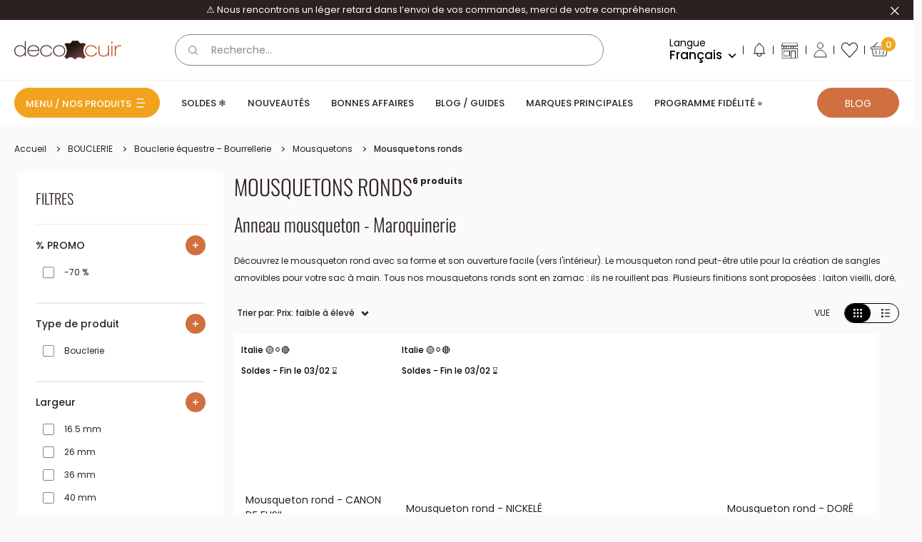

--- FILE ---
content_type: text/html; charset=utf-8
request_url: https://www.decocuir.com/collections/mousquetons-ronds
body_size: 56384
content:
<!doctype html>
<html class="no-js" lang="fr">
  <head>
    
<script type="text/worker" id="sweworker">onmessage=function(e){postMessage(`window.SwiftOptimize=function(){let e,t=!1;const n=["mouseover","keydown","touchmove","touchstart","wheel"];let i=performance.getEntriesByType("navigation");const o={bubbles:!0,cancelable:!0};let a=[];function r(){window.SwiftObserver.disconnect(),i[0].loadEventEnd>0&&void 0!==document.removeEventListeners&&(document.removeEventListeners("DOMContentLoaded"),document.removeEventListeners("load")),n.forEach((function(e){console.log("deactivate SWE action >>",e),window.removeEventListener(e,r,{passive:!0})})),function(){let e=document.querySelectorAll('script[type="text/swescript"]:not([data-swift-pre-init])'),n=[];e.forEach((function(e){n.push((function(t){!function(e,t){var n=document.createElement("script");n.type="text/javascript",n.async=!1,n.id=e.id||"",Object.assign(n.dataset,e.dataset),e.src?(n.onload=t,n.onerror=t,n.src=e.src,a.push({type:"src",url:e.src})):(n.textContent=e.innerText,a.push({type:"context",context:e.innerText}));f(e),document.body.appendChild(n),e.src||t()}(e,t)}))})),s(n,t?l:c)}()}function s(e,t,n){e[n=n||0]?e[n]((function(){s(e,t,n+1)})):t&&t()}function c(){if(i[0].loadEventEnd<=0)return;d("DOMContentLoaded"),d("readystatechange"),d("load");const e=new UIEvent("resize",Object.assign({view:window,detail:!1},o));window.dispatchEvent(e),document.dispatchEvent(e)}function d(e,t){t=t||o;const n=new Event(e,t);window.dispatchEvent(n),document.dispatchEvent(n)}function l(){const e=new CustomEvent("swiftScriptPreInited",{detail:a});document.dispatchEvent(e)}function u(e){throw new URIError("The script"+e.target.src+" didn't load correctly.")}function p(e){const{url:t,content:n="",dataSet:i,id:o,isAsync:a=!1,isDefer:r=!1,isHeader:s=!1}=e;return new Promise(((e,c)=>{let d=document.createElement("script");d.type="text/javascript",a&&(d.async=!0),!a&&r&&(d.defer=r),o&&(d.id=o),i&&"object"==typeof i&&Object.assign(d.dataset,{...i,swiftPreInit:"preinited"}),t?d.src=t:d.textContent=n,d.dataset.swiftPreInit="preinited",d.onload=()=>e(!0),d.onerror=e=>{u(e),c(!0)},s?document.head.append(d):document.body.append(d),t||e(!0)}))}function f(e,t){t?(e.replaceWith(e.cloneNode(!0)),e.remove()):e.parentNode.removeChild(e)}return{getInstance:function(i){return e||(e=function(e){return t=!!e||!1,n.forEach((function(e){console.log("active SWE action >>",e),window.addEventListener(e,r,{passive:!0})})),n}(i)),e},helper:function(){console.table([["SwiftOptimize.getInstance(isUseCustomEvent)","isUseCustomEvent is option params, if not using createAndDispatchPageLoadEvents, just set params is 'true', if using custom event swiftScriptPreInited, document.addEventListener('swiftScriptPreInited', (e)=>console.log(e.detail)) to listen event"],["SwiftOptimize.dispatchEventManual('DOMContentLoaded')","Fired when the document has been completely loaded and parsed, without waiting for stylesheets, images, and subframes to finish loading."],["SwiftOptimize.dispatchEventManual('readystatechange')","The readystatechange event is fired when the readyState attribute of a document has changed. https://developer.mozilla.org/en-US/docs/Web/API/Document/readystatechange_event"],["SwiftOptimize.dispatchEventManual('load')","Fired when the whole page has loaded, including all dependent resources such as stylesheets images."],["SwiftOptimize.dispatchEventaLL()","dispatch events DOMContentLoaded, readystatechange, load"],["SwiftOptimize.loadScript(setup)","Load script manual with argrument setup is object {url, content = '', dataSet, id, isAsync = false, isDefer = false, isHeader = false} "],["SwiftOptimize.loadStyleUrl(url)","Load style from url, return promise"],["SwiftOptimize.preloadImage(url, hasPriority)","preload link image from url, hasPriority just option, set true if need priority high"],["SwiftOptimize.getTrackingDelay()","Tracking delay script"],["SwiftOptimize.removeNodeScript()","clear node Script to support load manual"],["SwiftOptimize.excuteSwiftPreInit()","excute all script have dataset swift"]]),console.log("More detail at https://developer.mozilla.org/en-US/docs/Web/API/Window#events")},dispatchEventManual:d,dispatchEventaLL:c,loadScript:p,loadStyleUrl:function(e){return new Promise(((t,n)=>{let i=document.createElement("link");i.href=e,i.rel="stylesheet",i.onload=()=>t(!0),i.onerror=e=>{u(e),n(!0)},document.head.append(i)}))},preloadImage:function(e,t){return new Promise((()=>{let n=document.createElement("link");n.href=e,n.rel="preload",t&&(n.fetchPriority="high"),n.as="image",n.onerror=e=>{u(e),rej(!0)},document.head.append(n)}))},getTrackingDelay:function(){return a},removeNodeScript:f,excuteSwiftPreInit:async function(){let e=[];return document.querySelectorAll('script[type="text/swescript"][data-swift-pre-init]:not([data-swift-pre-init="preinited"])').forEach((t=>{e.push(t)})),e.length?await async function(e){return await e.reduce((async function(e,t){let n=await e,i="";const o={...t.dataset},a=t.id;return i=t.src?"preinit is "+await p({url:t.src,dataSet:o,id:a,isDefer:!0})+", url >>> "+t.src:"preinit is "+await p({content:t.textContent,dataSet:o,id:a})+", content >>> "+t.textContent,f(t),n.push(i),n}),Promise.resolve([]))}(e):"not found script"}}}(),window.SwiftOptimize.getInstance();`);};</script>
<script type="text/javascript">var swex = new Worker('data:text/javascript;base64,' + btoa(document.getElementById('sweworker').textContent));(swex.onmessage = function (t) {var e = document.createElement('script');(e.type = 'text/javascript'), (e.textContent = t.data), document.head.appendChild(e);}),swex.postMessage('init');</script>
<script type="text/javascript" data-swe="1">
  (function(){
      function delayScriptByType(node, SwiftPreInit){
          node.type = 'text/swescript';
          if(SwiftPreInit) node.dataset.swiftPreInit = SwiftPreInit;
      }

    window.SwiftObserver = new MutationObserver((mutations) => {
           const tagAllow = ['IMG', 'IFRAME'];
           const scriptTypeAllow = ['application/ld+json', 'application/json'];
           mutations.forEach(({ addedNodes }) => {
                addedNodes.forEach((node) => {
                    const isScript =node.nodeType === 1 && node.tagName === 'SCRIPT',
                      isPreInited = isScript ? (!node.dataset.swiftPreInit || node.dataset.swiftPreInit !== 'preinited') : false ;
                    const mainRuleScript = isScript && !scriptTypeAllow.includes(node.type) && isPreInited;
                   if(!mainRuleScript && !tagAllow.includes(node.tagName) ) return;
      
                   if (mainRuleScript && node.className == 'analytics') delayScriptByType(node);
                   else if (node.innerHTML.includes('asyncLoad')) delayScriptByType(node);
                   else if (node.innerHTML.includes('hotjar')) delayScriptByType(node);
                   else if (node.innerHTML.includes('gtag')) delayScriptByType(node);
                   else if (node.innerHTML.includes('gtm')) delayScriptByType(node);
                   else if (node.src.includes('googlet')) delayScriptByType(node);
                   else if (node.innerHTML.includes('storefront/bars')) delayScriptByType(node);
                   else if (node.src.includes('storefront/bars')) delayScriptByType(node);
                   else if (node.innerHTML.includes('facebook.net')) delayScriptByType(node);
                   else if (node.src.includes('facebook.net')) delayScriptByType(node); 
                                  else if (node.innerHTML.includes('warehouseBoot.js')) delayScriptByType(node);
                    else if (node.src.includes('warehouseBoot.js')) delayScriptByType(node);
                                      else if (node.innerHTML.includes('theme.min.js')) delayScriptByType(node);
                    else if (node.src.includes('theme.min.js')) delayScriptByType(node);
                    else if (node.innerHTML.includes('bundle.min.js')) delayScriptByType(node);
                    else if (node.src.includes('bundle.min.js')) delayScriptByType(node);
                    else if (node.innerHTML.includes('jquery')) delayScriptByType(node);
                    else if (node.src.includes('jquery')) delayScriptByType(node);
                    else if (node.innerHTML.includes('oz-app-swatches')) delayScriptByType(node);
                    else if (node.src.includes('oz-app-swatches')) delayScriptByType(node);
                      
                     else if (node.innerHTML.includes('custom.js')) delayScriptByType(node);
                    else if (node.src.includes('custom.js')) delayScriptByType(node);
                   else if (node.innerHTML.includes('axept')) delayScriptByType(node);
                   else if (node.src.includes('axept')) delayScriptByType(node);
                   else if (node.innerHTML.includes('skeepers')) delayScriptByType(node);
                   else if (node.src.includes('skeepers')) delayScriptByType(node);
                   else if (node.innerHTML.includes('avis-verifies')) delayScriptByType(node);
                   else if (node.src.includes('avis-verifies')) delayScriptByType(node);
                   else if (node.innerHTML.includes('doofinder')) delayScriptByType(node);
                   else if (node.src.includes('doofinder')) delayScriptByType(node);
                   else if (node.innerHTML.includes('pinimg')) delayScriptByType(node);
                   else if (node.src.includes('pinimg')) delayScriptByType(node);
                   else if (node.innerHTML.includes('bat.bing.com')) delayScriptByType(node);
                   else if (node.src.includes('bat.bing.com')) delayScriptByType(node);
                   else if (node.innerHTML.includes('probance')) delayScriptByType(node);
                   else if (node.src.includes('probance')) delayScriptByType(node);
                           else if (node.innerHTML.includes('oxiapps')) delayScriptByType(node);
                   else if (node.src.includes('oxiapps')) delayScriptByType(node);
                           else if (node.innerHTML.includes('smile.io')) delayScriptByType(node);
                   else if (node.src.includes('smile.io')) delayScriptByType(node);
                     
                          else if (node.innerHTML.includes('extensions')) delayScriptByType(node);
                   else if (node.src.includes('extensions')) delayScriptByType(node);
                   else if (node.innerHTML.includes('boomerang')) delayScriptByType(node);
                   else if (node.src.includes('boomerang')) delayScriptByType(node);
                   else if (node.src.includes('shopifycloud')) delayScriptByType(node);
    
                  
                   
                   
                   else if(node.tagName==='IMG'){
                      if(node.tagName==='IMG'){
                        node.loading='lazy';
                      }
                      else if(node.className.includes('image-fit promo-grid__bg-image promo-grid__bg-image--')){
                        SwiftOptimize.preloadImage(node.dataset.src, true);
                      }
                 
                   }
                   else if (node.tagName === 'IFRAME') {
                       node.loading = 'lazy';
                       let lazysrc = node.src;
                       node.setAttribute('lazy-src',lazysrc);
                       node.src = '';
                   }
               });
           });
       });
       const ua = navigator && navigator.userAgent.toString().toLowerCase();
       if (ua.indexOf("chrome") > -1) {
           SwiftObserver.observe(document.documentElement, {
               childList: true,
               subtree: true,
           });
       }
   })();
</script>
    <!-- Start of Booster Apps Seo-0.1--><title>Mousquetons ronds - Attache maroquinerie - Sac cuir</title><meta name="google-site-verification" content="f9KOWN0ulwgC9ohn_DOATtuVyda4Yz5GV7q7em3ccuk" />
<meta name="description" content="L&#39;anneau mousqueton est idéal pour la création de sac en cuir : création de sangles amovibles pour votre sac à main." /><script type="application/ld+json">
  {
    "@context": "https://schema.org",
    "@type": "WebSite",
    "name": "Deco Cuir",
    "url": "https://www.decocuir.com",
    "potentialAction": {
      "@type": "SearchAction",
      "query-input": "required name=query",
      "target": "https://www.decocuir.com/search?q={query}"
    }
  }
</script>
<!-- end of Booster Apps SEO -->

    <meta charset="utf-8">
    <meta
      name="viewport"
      content="width=device-width, initial-scale=1.0, height=device-height, minimum-scale=1.0, maximum-scale=1.0"
    >
    <meta name="theme-color" content="#2c2020">
    <style>
      #smile-ui-lite-launcher-frame-container {z-index: 21474836 !important;}
    </style>
    <style>
      #ShopifyChat {z-index: 21474836 !important;}
    </style>
<link rel="canonical" href="https://www.decocuir.com/collections/mousquetons-ronds"><link rel="shortcut icon" href="//www.decocuir.com/cdn/shop/files/favicon-decocuir.png?crop=center&height=96&v=1680013821&width=96" type="image/png"><link rel="preload" as="style" href="//www.decocuir.com/cdn/shop/t/144/assets/theme.css?v=26833604526832712571764660711">
    <link rel="preload" as="style" href="//www.decocuir.com/cdn/shop/t/144/assets/style.min.css?v=131256995995626596511766504813">
    <link rel="preload" as="script" href="//www.decocuir.com/cdn/shop/t/144/assets/theme.min.js?v=112623802067880100511731413241">
    <link rel="preload" as="script" href="//www.decocuir.com/cdn/shop/t/144/assets/bundle.min.js?v=12086098550803543851766504812">
    <link rel="preconnect" href="https://cdn.shopify.com">
    <link rel="preconnect" href="https://fonts.shopifycdn.com">
    <link rel="dns-prefetch" href="https://productreviews.shopifycdn.com">
    <link rel="dns-prefetch" href="https://ajax.googleapis.com">
    <link rel="dns-prefetch" href="https://maps.googleapis.com">
    <link rel="dns-prefetch" href="https://maps.gstatic.com">

    <script src="//www.decocuir.com/cdn/shop/t/144/assets/warehouseBoot.js?v=72959513667302749851764336750" defer="defer"></script>
    <meta name="facebook-domain-verification" content="3x6wkz4eny5s84t2tj046bdg02qs5w" /><meta property="og:type" content="website">
  <meta property="og:title" content="Mousquetons ronds">
  <meta property="og:image" content="http://www.decocuir.com/cdn/shop/files/BA423_CF_Mousqueton_rond_canon_de_fusil_1.jpg?v=1709205913">
  <meta property="og:image:secure_url" content="https://www.decocuir.com/cdn/shop/files/BA423_CF_Mousqueton_rond_canon_de_fusil_1.jpg?v=1709205913">
  <meta property="og:image:width" content="1200">
  <meta property="og:image:height" content="1200"><meta property="og:description" content="L&#39;anneau mousqueton est idéal pour la création de sac en cuir : création de sangles amovibles pour votre sac à main."><meta property="og:url" content="https://www.decocuir.com/collections/mousquetons-ronds">
<meta property="og:site_name" content="Deco Cuir"><meta name="twitter:card" content="summary"><meta name="twitter:title" content="Mousquetons ronds">
  <meta name="twitter:description" content="Anneau mousqueton - Maroquinerie
Découvrez le mousqueton rond avec sa forme et son ouverture facile (vers l&#39;intérieur). Le mousqueton rond peut-être utile pour la création de sangles amovibles pour votre sac à main. Tous nos mousquetons ronds sont en zamac : ils ne rouillent pas. Plusieurs finitions sont proposées : laiton vieilli, doré, nickelé… Qualité supérieure !">
  <meta name="twitter:image" content="https://www.decocuir.com/cdn/shop/files/BA423_CF_Mousqueton_rond_canon_de_fusil_1.jpg?crop=center&height=600&v=1709205913&width=600">
    <link rel="preload" href="//www.decocuir.com/cdn/fonts/oswald/oswald_n3.5e1367501ca69370d84b28bb3e29485e5178d388.woff2" as="font" type="font/woff2" crossorigin><link rel="preload" href="//www.decocuir.com/cdn/fonts/poppins/poppins_n4.0ba78fa5af9b0e1a374041b3ceaadf0a43b41362.woff2" as="font" type="font/woff2" crossorigin><style>
  @font-face {
  font-family: Oswald;
  font-weight: 300;
  font-style: normal;
  font-display: swap;
  src: url("//www.decocuir.com/cdn/fonts/oswald/oswald_n3.5e1367501ca69370d84b28bb3e29485e5178d388.woff2") format("woff2"),
       url("//www.decocuir.com/cdn/fonts/oswald/oswald_n3.cfa18f7353e13af9f0069f6d616bed3d258993d6.woff") format("woff");
}

  @font-face {
  font-family: Oswald;
  font-weight: 400;
  font-style: normal;
  font-display: swap;
  src: url("//www.decocuir.com/cdn/fonts/oswald/oswald_n4.7760ed7a63e536050f64bb0607ff70ce07a480bd.woff2") format("woff2"),
       url("//www.decocuir.com/cdn/fonts/oswald/oswald_n4.ae5e497f60fc686568afe76e9ff1872693c533e9.woff") format("woff");
}

  @font-face {
  font-family: Poppins;
  font-weight: 400;
  font-style: normal;
  font-display: swap;
  src: url("//www.decocuir.com/cdn/fonts/poppins/poppins_n4.0ba78fa5af9b0e1a374041b3ceaadf0a43b41362.woff2") format("woff2"),
       url("//www.decocuir.com/cdn/fonts/poppins/poppins_n4.214741a72ff2596839fc9760ee7a770386cf16ca.woff") format("woff");
}

@font-face {
  font-family: Poppins;
  font-weight: 500;
  font-style: normal;
  font-display: swap;
  src: url("//www.decocuir.com/cdn/fonts/poppins/poppins_n5.ad5b4b72b59a00358afc706450c864c3c8323842.woff2") format("woff2"),
       url("//www.decocuir.com/cdn/fonts/poppins/poppins_n5.33757fdf985af2d24b32fcd84c9a09224d4b2c39.woff") format("woff");
}



  @font-face {
  font-family: Poppins;
  font-weight: 700;
  font-style: normal;
  font-display: swap;
  src: url("//www.decocuir.com/cdn/fonts/poppins/poppins_n7.56758dcf284489feb014a026f3727f2f20a54626.woff2") format("woff2"),
       url("//www.decocuir.com/cdn/fonts/poppins/poppins_n7.f34f55d9b3d3205d2cd6f64955ff4b36f0cfd8da.woff") format("woff");
}

  @font-face {
  font-family: Poppins;
  font-weight: 400;
  font-style: italic;
  font-display: swap;
  src: url("//www.decocuir.com/cdn/fonts/poppins/poppins_i4.846ad1e22474f856bd6b81ba4585a60799a9f5d2.woff2") format("woff2"),
       url("//www.decocuir.com/cdn/fonts/poppins/poppins_i4.56b43284e8b52fc64c1fd271f289a39e8477e9ec.woff") format("woff");
}

  @font-face {
  font-family: Poppins;
  font-weight: 700;
  font-style: italic;
  font-display: swap;
  src: url("//www.decocuir.com/cdn/fonts/poppins/poppins_i7.42fd71da11e9d101e1e6c7932199f925f9eea42d.woff2") format("woff2"),
       url("//www.decocuir.com/cdn/fonts/poppins/poppins_i7.ec8499dbd7616004e21155106d13837fff4cf556.woff") format("woff");
}


  :root {
    --default-text-font-size : 15px;
    --base-text-font-size    : 16px;
    --heading-font-family    : Oswald, sans-serif;
    --heading-font-weight    : 300;
    --heading-font-style     : normal;
    --text-font-family       : Poppins, sans-serif;
    --text-font-weight       : 400;
    --text-font-style        : normal;
    --text-font-bolder-weight: 500;
    --text-link-decoration   : underline;

    --input-font-size   : 14px;
    --label-font-size   : 14px;
    --input-color       : #878787;
    --label-color       : #878787;
    --form-border-color : #878787;

    --text-color               : #2c2020;
    --text-color-rgb           : 44, 32, 32;
    --heading-color            : #2c2020;
    --border-color             : #ececec;
    --border-color-rgb         : 236, 236, 236;
    --accent-color             : #2c2020;
    --accent-color-rgb         : 44, 32, 32;
    --link-color               : #f1a31f;
    --link-color-hover         : #b8780c;
    --background               : #fafafa;
    --secondary-background     : #ffffff;
    --secondary-background-rgb : 255, 255, 255;
    --accent-background        : rgba(44, 32, 32, 0.08);

    --input-background: #ffffff;

    --error-color       : #ff0000;
    --error-background  : rgba(255, 0, 0, 0.07);
    --success-color     : #00aa00;
    --success-background: rgba(0, 170, 0, 0.11);
    --skeleton: #d7d7d7;

    --loading--background: 0, 0, 0, 0.1;

    --color-white: #ffffff;
    --color-black: #000000;
    --color-white-rgb: 255,255,255;
    --color-black-rgb: 0, 0, 0;
    --color-gray: #878787;
    --color-raw-sienna: #d07040;
    --color-ecru-white: #faf9f1;
    --color-dusty-gray: #979797;
    --color-congo-brown: #593935;
    --color-gallery: #f0efef;
    --color-alabaster: #f7f7f7;

    --swiper-navigation-color: #979797;

    --show-more-button-color: #6C3F31;
    --account-border-color: #E3E3E3;
    --mm-ocd-width: 100% !important;
    --mm-ocd-max-width: 543px !important;
    /*
    Primary button
    */

    /* Default */
    --primary-button-background: 208, 112, 64;
    --primary-button-border: 208, 112, 64;
    --primary-button-text-color: 255, 255, 255;

    /* Hover */
    --primary-button-background-hover: 255, 255, 255;
    --primary-button-border-hover: 208, 112, 64;
    --primary-button-text-color-hover: 44, 32, 32;

    /* Active */
    --primary-button-background-pressed: 44, 32, 32;
    --primary-button-border-pressed: 44, 32, 32;
    --primary-button-text-color-pressed: 255, 255, 255;

    /* Disabled */
    --primary-button-background-disabled: 151, 151, 151;
    --primary-button-border-disabled: 151, 151, 151;
    --primary-button-text-color-disabled: 44, 32, 32;

    /* Focus */
    --primary-button-background-focus: 208, 112, 64;
    --primary-button-border-focus: 208, 112, 64;
    --primary-button-text-color-focus: 255, 255, 255;
    --primary-button-outline-color-focus: 44, 32, 32;

    /*
    Secondary button
    */

    /* Default */
    --secondary-button-background: 255, 255, 255;
    --secondary-button-border: 255, 255, 255;
    --secondary-button-text-color: 44, 32, 32;

    /* Hover */
    --secondary-button-background-hover: 255, 255, 255;
    --secondary-button-border-hover: 208, 112, 64;
    --secondary-button-text-color-hover: 44, 32, 32;

    /* Active */
    --secondary-button-background-pressed: 44, 32, 32;
    --secondary-button-border-pressed: 44, 32, 32;
    --secondary-button-text-color-pressed: 255, 255, 255;

    /* Disabled */
    --secondary-button-background-disabled: 151, 151, 151;
    --secondary-button-border-disabled: 151, 151, 151;
    --secondary-button-text-color-disabled: 44, 32, 32;

    /* Focus */
    --secondary-button-background-focus: 255, 255, 255;
    --secondary-button-border-focus: 255, 255, 255;
    --secondary-button-text-color-focus: 44, 32, 32;
    --secondary-button-outline-color-focus: 44, 32, 32;

    /*
    Ternary button
    */

    /* Default */
    --ternary-button-background: 241, 163, 31;
    --ternary-button-border: 241, 163, 31;
    --ternary-button-text-color: 44, 32, 32;

    /* Hover */
    --ternary-button-background-hover: 255, 255, 255;
    --ternary-button-border-hover: 241, 163, 31;
    --ternary-button-text-color-hover: 44, 32, 32;

    /* Active */
    --ternary-button-background-pressed: 44, 32, 32;
    --ternary-button-border-pressed: 44, 32, 32;
    --ternary-button-text-color-pressed: 255, 255, 255;

    /* Disabled */
    --ternary-button-background-disabled: 151, 151, 151;
    --ternary-button-border-disabled: 151, 151, 151;
    --ternary-button-text-color-disabled: 44, 32, 32;

    /* Focus */
    --ternary-button-background-focus: 241, 163, 31;
    --ternary-button-border-focus: 241, 163, 31;
    --ternary-button-text-color-focus: 255, 255, 255;
    --ternary-button-outline-color-focus: 44, 32, 32;


    --header-background             : #ffffff;
    --header-text-color             : #000000;
    --header-icons-color            : #000000;
    --header-light-text-color       : #878787;
    --header-border-color           : rgba(135, 135, 135, 0.3);
    --header-accent-color           : #f1a41e;
    --header-accent-secondary-color : #D07040;

    --footer-background-color:    #ffffff;
    --footer-heading-text-color:  #2c2020;
    --footer-body-text-color:     #2c2020;
    --footer-body-text-color-rgb: 44, 32, 32;
    --footer-accent-color:        #f1a31f;
    --footer-accent-color-rgb:    241, 163, 31;
    --footer-border:              8px solid var(--footer-body-text-color);

    --flickity-arrow-color: #b9b9b9;--product-on-sale-accent           : #f1a31f;
    --product-on-sale-accent-rgb       : 241, 163, 31;
    --product-on-sale-color            : #ffffff;
    --product-in-stock-color           : #008a00;
    --product-low-stock-color          : #ee0000;
    --product-sold-out-color           : #8a9297;
    --product-custom-label-1-background: #f1a31f;
    --product-custom-label-1-color     : #ffffff;
    --product-custom-label-2-background: #2c453e;
    --product-custom-label-2-color     : #ffffff;
    --product-custom-label-3-background: #9c4d51;
    --product-custom-label-3-color     : #ffffff;
    --product-custom-label-4-background: #ffffff;
    --product-custom-label-4-color     : #000000;
    --product-review-star-color        : #000000;

    --mobile-container-gutter : 10px;
    --desktop-container-gutter: 20px;

    /* Shopify related variables */
    --payment-terms-background-color: #fafafa;
  }
</style>

<script>
  // IE11 does not have support for CSS variables, so we have to polyfill them
  if (!(((window || {}).CSS || {}).supports && window.CSS.supports('(--a: 0)'))) {
    const script = document.createElement('script');
    script.type = 'text/javascript';
    script.src = 'https://cdn.jsdelivr.net/npm/css-vars-ponyfill@2';
    script.onload = function () {
      cssVars({});
    };

    document.getElementsByTagName('head')[0].appendChild(script);
  }
</script>


    <script>window.performance && window.performance.mark && window.performance.mark('shopify.content_for_header.start');</script><meta name="google-site-verification" content="Drj9nkanw2ky-YC0oQV9EvxrAsiZUMfZWpL2j_Qyck4">
<meta name="facebook-domain-verification" content="24mc980ubeg4w6sl41a3czc0cmmqzb">
<meta name="facebook-domain-verification" content="24mc980ubeg4w6sl41a3czc0cmmqzb">
<meta id="shopify-digital-wallet" name="shopify-digital-wallet" content="/56982503478/digital_wallets/dialog">
<meta name="shopify-checkout-api-token" content="efc6b5e31280b097149b154c98ac30e8">
<meta id="in-context-paypal-metadata" data-shop-id="56982503478" data-venmo-supported="false" data-environment="production" data-locale="fr_FR" data-paypal-v4="true" data-currency="EUR">
<link rel="alternate" type="application/atom+xml" title="Feed" href="/collections/mousquetons-ronds.atom" />
<link rel="alternate" hreflang="x-default" href="https://www.decocuir.com/collections/mousquetons-ronds">
<link rel="alternate" hreflang="fr-FR" href="https://www.decocuir.com/collections/mousquetons-ronds">
<link rel="alternate" hreflang="en-FR" href="https://www.decocuir.com/en/collections/mousquetons-ronds">
<link rel="alternate" hreflang="de-FR" href="https://www.decocuir.com/de/collections/mousquetons-ronds">
<link rel="alternate" type="application/json+oembed" href="https://www.decocuir.com/collections/mousquetons-ronds.oembed">
<script async="async" src="/checkouts/internal/preloads.js?locale=fr-FR"></script>
<script id="shopify-features" type="application/json">{"accessToken":"efc6b5e31280b097149b154c98ac30e8","betas":["rich-media-storefront-analytics"],"domain":"www.decocuir.com","predictiveSearch":true,"shopId":56982503478,"locale":"fr"}</script>
<script>var Shopify = Shopify || {};
Shopify.shop = "decocuir.myshopify.com";
Shopify.locale = "fr";
Shopify.currency = {"active":"EUR","rate":"1.0"};
Shopify.country = "FR";
Shopify.theme = {"name":"PROD V2","id":174850179413,"schema_name":"Warehouse","schema_version":"2.8.4","theme_store_id":null,"role":"main"};
Shopify.theme.handle = "null";
Shopify.theme.style = {"id":null,"handle":null};
Shopify.cdnHost = "www.decocuir.com/cdn";
Shopify.routes = Shopify.routes || {};
Shopify.routes.root = "/";</script>
<script type="module">!function(o){(o.Shopify=o.Shopify||{}).modules=!0}(window);</script>
<script>!function(o){function n(){var o=[];function n(){o.push(Array.prototype.slice.apply(arguments))}return n.q=o,n}var t=o.Shopify=o.Shopify||{};t.loadFeatures=n(),t.autoloadFeatures=n()}(window);</script>
<script id="shop-js-analytics" type="application/json">{"pageType":"collection"}</script>
<script defer="defer" async type="module" src="//www.decocuir.com/cdn/shopifycloud/shop-js/modules/v2/client.init-shop-cart-sync_INwxTpsh.fr.esm.js"></script>
<script defer="defer" async type="module" src="//www.decocuir.com/cdn/shopifycloud/shop-js/modules/v2/chunk.common_YNAa1F1g.esm.js"></script>
<script type="module">
  await import("//www.decocuir.com/cdn/shopifycloud/shop-js/modules/v2/client.init-shop-cart-sync_INwxTpsh.fr.esm.js");
await import("//www.decocuir.com/cdn/shopifycloud/shop-js/modules/v2/chunk.common_YNAa1F1g.esm.js");

  window.Shopify.SignInWithShop?.initShopCartSync?.({"fedCMEnabled":true,"windoidEnabled":true});

</script>
<script>(function() {
  var isLoaded = false;
  function asyncLoad() {
    if (isLoaded) return;
    isLoaded = true;
    var urls = ["https:\/\/assets.smartwishlist.webmarked.net\/static\/v6\/smartwishlist.js?shop=decocuir.myshopify.com","https:\/\/d1564fddzjmdj5.cloudfront.net\/initializercolissimo.js?app_name=happycolissimo\u0026cloud=d1564fddzjmdj5.cloudfront.net\u0026shop=decocuir.myshopify.com","https:\/\/shopwebapp.dpd.fr\/shopify\/js\/dpd_maps.js?shop=decocuir.myshopify.com","https:\/\/cdn.nfcube.com\/instafeed-6aa0cbfdbdc468ef8c0c0fc72ec75680.js?shop=decocuir.myshopify.com","https:\/\/wisepops.net\/loader.js?v=3\u0026h=FtmV4g88cL\u0026shop=decocuir.myshopify.com","https:\/\/customer-first-focus.b-cdn.net\/cffPCLoader_min.js?shop=decocuir.myshopify.com"];
    for (var i = 0; i < urls.length; i++) {
      var s = document.createElement('script');
      s.type = 'text/javascript';
      s.async = true;
      s.src = urls[i];
      var x = document.getElementsByTagName('script')[0];
      x.parentNode.insertBefore(s, x);
    }
  };
  if(window.attachEvent) {
    window.attachEvent('onload', asyncLoad);
  } else {
    window.addEventListener('load', asyncLoad, false);
  }
})();</script>
<script id="__st">var __st={"a":56982503478,"offset":3600,"reqid":"134044a6-9264-48e0-8fe8-5fc2e045ff99-1769006629","pageurl":"www.decocuir.com\/collections\/mousquetons-ronds","u":"a359291f7d9e","p":"collection","rtyp":"collection","rid":271805382710};</script>
<script>window.ShopifyPaypalV4VisibilityTracking = true;</script>
<script id="captcha-bootstrap">!function(){'use strict';const t='contact',e='account',n='new_comment',o=[[t,t],['blogs',n],['comments',n],[t,'customer']],c=[[e,'customer_login'],[e,'guest_login'],[e,'recover_customer_password'],[e,'create_customer']],r=t=>t.map((([t,e])=>`form[action*='/${t}']:not([data-nocaptcha='true']) input[name='form_type'][value='${e}']`)).join(','),a=t=>()=>t?[...document.querySelectorAll(t)].map((t=>t.form)):[];function s(){const t=[...o],e=r(t);return a(e)}const i='password',u='form_key',d=['recaptcha-v3-token','g-recaptcha-response','h-captcha-response',i],f=()=>{try{return window.sessionStorage}catch{return}},m='__shopify_v',_=t=>t.elements[u];function p(t,e,n=!1){try{const o=window.sessionStorage,c=JSON.parse(o.getItem(e)),{data:r}=function(t){const{data:e,action:n}=t;return t[m]||n?{data:e,action:n}:{data:t,action:n}}(c);for(const[e,n]of Object.entries(r))t.elements[e]&&(t.elements[e].value=n);n&&o.removeItem(e)}catch(o){console.error('form repopulation failed',{error:o})}}const l='form_type',E='cptcha';function T(t){t.dataset[E]=!0}const w=window,h=w.document,L='Shopify',v='ce_forms',y='captcha';let A=!1;((t,e)=>{const n=(g='f06e6c50-85a8-45c8-87d0-21a2b65856fe',I='https://cdn.shopify.com/shopifycloud/storefront-forms-hcaptcha/ce_storefront_forms_captcha_hcaptcha.v1.5.2.iife.js',D={infoText:'Protégé par hCaptcha',privacyText:'Confidentialité',termsText:'Conditions'},(t,e,n)=>{const o=w[L][v],c=o.bindForm;if(c)return c(t,g,e,D).then(n);var r;o.q.push([[t,g,e,D],n]),r=I,A||(h.body.append(Object.assign(h.createElement('script'),{id:'captcha-provider',async:!0,src:r})),A=!0)});var g,I,D;w[L]=w[L]||{},w[L][v]=w[L][v]||{},w[L][v].q=[],w[L][y]=w[L][y]||{},w[L][y].protect=function(t,e){n(t,void 0,e),T(t)},Object.freeze(w[L][y]),function(t,e,n,w,h,L){const[v,y,A,g]=function(t,e,n){const i=e?o:[],u=t?c:[],d=[...i,...u],f=r(d),m=r(i),_=r(d.filter((([t,e])=>n.includes(e))));return[a(f),a(m),a(_),s()]}(w,h,L),I=t=>{const e=t.target;return e instanceof HTMLFormElement?e:e&&e.form},D=t=>v().includes(t);t.addEventListener('submit',(t=>{const e=I(t);if(!e)return;const n=D(e)&&!e.dataset.hcaptchaBound&&!e.dataset.recaptchaBound,o=_(e),c=g().includes(e)&&(!o||!o.value);(n||c)&&t.preventDefault(),c&&!n&&(function(t){try{if(!f())return;!function(t){const e=f();if(!e)return;const n=_(t);if(!n)return;const o=n.value;o&&e.removeItem(o)}(t);const e=Array.from(Array(32),(()=>Math.random().toString(36)[2])).join('');!function(t,e){_(t)||t.append(Object.assign(document.createElement('input'),{type:'hidden',name:u})),t.elements[u].value=e}(t,e),function(t,e){const n=f();if(!n)return;const o=[...t.querySelectorAll(`input[type='${i}']`)].map((({name:t})=>t)),c=[...d,...o],r={};for(const[a,s]of new FormData(t).entries())c.includes(a)||(r[a]=s);n.setItem(e,JSON.stringify({[m]:1,action:t.action,data:r}))}(t,e)}catch(e){console.error('failed to persist form',e)}}(e),e.submit())}));const S=(t,e)=>{t&&!t.dataset[E]&&(n(t,e.some((e=>e===t))),T(t))};for(const o of['focusin','change'])t.addEventListener(o,(t=>{const e=I(t);D(e)&&S(e,y())}));const B=e.get('form_key'),M=e.get(l),P=B&&M;t.addEventListener('DOMContentLoaded',(()=>{const t=y();if(P)for(const e of t)e.elements[l].value===M&&p(e,B);[...new Set([...A(),...v().filter((t=>'true'===t.dataset.shopifyCaptcha))])].forEach((e=>S(e,t)))}))}(h,new URLSearchParams(w.location.search),n,t,e,['guest_login'])})(!1,!0)}();</script>
<script integrity="sha256-4kQ18oKyAcykRKYeNunJcIwy7WH5gtpwJnB7kiuLZ1E=" data-source-attribution="shopify.loadfeatures" defer="defer" src="//www.decocuir.com/cdn/shopifycloud/storefront/assets/storefront/load_feature-a0a9edcb.js" crossorigin="anonymous"></script>
<script data-source-attribution="shopify.dynamic_checkout.dynamic.init">var Shopify=Shopify||{};Shopify.PaymentButton=Shopify.PaymentButton||{isStorefrontPortableWallets:!0,init:function(){window.Shopify.PaymentButton.init=function(){};var t=document.createElement("script");t.src="https://www.decocuir.com/cdn/shopifycloud/portable-wallets/latest/portable-wallets.fr.js",t.type="module",document.head.appendChild(t)}};
</script>
<script data-source-attribution="shopify.dynamic_checkout.buyer_consent">
  function portableWalletsHideBuyerConsent(e){var t=document.getElementById("shopify-buyer-consent"),n=document.getElementById("shopify-subscription-policy-button");t&&n&&(t.classList.add("hidden"),t.setAttribute("aria-hidden","true"),n.removeEventListener("click",e))}function portableWalletsShowBuyerConsent(e){var t=document.getElementById("shopify-buyer-consent"),n=document.getElementById("shopify-subscription-policy-button");t&&n&&(t.classList.remove("hidden"),t.removeAttribute("aria-hidden"),n.addEventListener("click",e))}window.Shopify?.PaymentButton&&(window.Shopify.PaymentButton.hideBuyerConsent=portableWalletsHideBuyerConsent,window.Shopify.PaymentButton.showBuyerConsent=portableWalletsShowBuyerConsent);
</script>
<script data-source-attribution="shopify.dynamic_checkout.cart.bootstrap">document.addEventListener("DOMContentLoaded",(function(){function t(){return document.querySelector("shopify-accelerated-checkout-cart, shopify-accelerated-checkout")}if(t())Shopify.PaymentButton.init();else{new MutationObserver((function(e,n){t()&&(Shopify.PaymentButton.init(),n.disconnect())})).observe(document.body,{childList:!0,subtree:!0})}}));
</script>
<link id="shopify-accelerated-checkout-styles" rel="stylesheet" media="screen" href="https://www.decocuir.com/cdn/shopifycloud/portable-wallets/latest/accelerated-checkout-backwards-compat.css" crossorigin="anonymous">
<style id="shopify-accelerated-checkout-cart">
        #shopify-buyer-consent {
  margin-top: 1em;
  display: inline-block;
  width: 100%;
}

#shopify-buyer-consent.hidden {
  display: none;
}

#shopify-subscription-policy-button {
  background: none;
  border: none;
  padding: 0;
  text-decoration: underline;
  font-size: inherit;
  cursor: pointer;
}

#shopify-subscription-policy-button::before {
  box-shadow: none;
}

      </style>

<script>window.performance && window.performance.mark && window.performance.mark('shopify.content_for_header.end');</script>

    
      <link rel="stylesheet" href="//www.decocuir.com/cdn/shop/t/144/assets/swatches.css?v=179031947214906167291731413239">
    

    <link rel="stylesheet" href="//www.decocuir.com/cdn/shop/t/144/assets/theme.css?v=26833604526832712571764660711">
    <link rel="stylesheet" href="//www.decocuir.com/cdn/shop/t/144/assets/style.min.css?v=131256995995626596511766504813">

    


  <script type="application/ld+json">
  {
    "@context": "https://schema.org",
    "@type": "BreadcrumbList",
  "itemListElement": [{
      "@type": "ListItem",
      "position": 1,
      "name": "Accueil",
      "item": "https://www.decocuir.com"
    },{
          "@type": "ListItem",
          "position": 2,
          "name": "Mousquetons ronds",
          "item": "https://www.decocuir.com/collections/mousquetons-ronds"
        }]
  }
  </script>



    <script type="text/javascript">
      (function(c,l,a,r,i,t,y){ c[a]=c[a]||function(){(c[a].q=c[a].q||[]).push(arguments)}; t=l.createElement(r);t.async=1;t.src="https://www.clarity.ms/tag/"+i; y=l.getElementsByTagName(r)[0];y.parentNode.insertBefore(t,y); })(window, document, "clarity", "script", "ncat1csuyg")
    </script>

    <script>
      // This allows to expose several variables to the global scope, to be used in scripts
      window.theme = {
        tracking: {
          gtm_track_newsletter_sign_up: true,
          gtm_track_account_registration: true
        },
        shop: {
          id: 56982503478,
          locale: 'fr_FR'
        },
        customer: {
          id: null,
          firstName: null,
          lastName: null,
        },
        pageType: "collection",
        cartCount: 0,
        moneyFormat: "{{amount_with_comma_separator}} €",
        moneyWithCurrencyFormat: "€{{amount_with_comma_separator}} EUR",
        currencyCodeEnabled: false,
        showDiscount: true,
        discountMode: "percentage",
        searchMode: "product,article,page",
        searchUnavailableProducts: "show",
        cartType: "drawer",
        show_taxes_included: false
      };

      window.routes = {
        rootUrl: "\/",
        rootUrlWithoutSlash: '',
        cartUrl: "\/cart",
        cartAddUrl: "\/cart\/add",
        cartChangeUrl: "\/cart\/change",
        searchUrl: "\/search",
        productRecommendationsUrl: "\/recommendations\/products",
        accountAddressesUrl: "\/account\/addresses"
      };

      window.icons = {
        cart: `<svg class="icon icon--product-cart " width="9" height="11" viewBox="0 0 9 11" fill="none" role="presentation">
      <path fill-rule="evenodd" clip-rule="evenodd" d="M4.17099 1.31304C3.83853 1.31338 3.5198 1.44571 3.28476 1.68105C3.04965 1.91631 2.91744 2.23533 2.9171 2.56811V3.10529C3.70557 3.10469 4.63694 3.10469 5.42499 3.10442V2.56811H5.42506C5.42466 2.23533 5.29237 1.91631 5.05726 1.68098C4.82214 1.44571 4.50337 1.31338 4.17089 1.31304H4.17099ZM1.8737 3.40409C1.79144 3.40422 1.71204 3.43435 1.65028 3.48883C1.58859 3.54324 1.54879 3.61829 1.5383 3.69997L0.887709 8.80054C0.859794 9.03321 0.932256 9.2668 1.08696 9.44264C1.24168 9.61848 1.46397 9.72002 1.69808 9.72169H6.64394C6.87804 9.72002 7.10034 9.6185 7.25506 9.44264C7.40978 9.2668 7.48229 9.03319 7.45431 8.80054L6.80406 3.69997C6.69669 3.22068 6.12436 3.45809 5.72432 3.40376V4.3997L5.72425 4.39977C5.72425 4.48244 5.65735 4.54948 5.57468 4.54948C5.49208 4.54948 5.42511 4.48244 5.42511 4.39977V3.40383C4.63691 3.40383 3.7056 3.4041 2.91722 3.4047V4.39977C2.91722 4.48244 2.85024 4.54948 2.76764 4.54948C2.68504 4.54948 2.61807 4.48244 2.61807 4.39977V3.4047C2.33995 3.40436 2.08668 3.40436 1.87374 3.4041L1.8737 3.40409ZM6.64401 10.0211H1.69814C1.37756 10.021 1.07246 9.88299 0.860597 9.64211C0.648715 9.4013 0.550492 9.08095 0.590971 8.76261L1.24156 3.66204C1.35221 2.97188 2.06174 3.11237 2.6181 3.10529V2.56811C2.61891 2.01316 2.91505 1.50079 3.39529 1.22355C3.87553 0.946316 4.46701 0.946316 4.94719 1.22355C5.42743 1.50079 5.72364 2.01316 5.72444 2.56811V3.10442C6.28021 3.11171 6.99001 2.97154 7.10099 3.66211L7.7513 8.76268L7.75123 8.76254C7.78937 9.08042 7.69034 9.39951 7.47899 9.63978C7.26759 9.88006 6.96389 10.0188 6.64404 10.0212L6.64401 10.0211Z" fill="currentColor"/>
      <path d="M4.17099 1.31304L4.1713 1.61304L4.17099 1.01304V1.31304ZM3.28476 1.68105L3.49696 1.89311L3.49702 1.89305L3.28476 1.68105ZM2.9171 2.56811L2.6171 2.5678V2.56811H2.9171ZM2.9171 3.10529H2.6171V3.40552L2.91733 3.40529L2.9171 3.10529ZM5.42499 3.10442L5.42509 3.40442L5.72499 3.40431V3.10442H5.42499ZM5.42499 2.56811V2.26811H5.12499V2.56811H5.42499ZM5.42506 2.56811V2.86811H5.72541L5.72505 2.56776L5.42506 2.56811ZM5.05726 1.68098L5.26949 1.46895L5.26946 1.46892L5.05726 1.68098ZM4.17089 1.31304V1.01304L4.17058 1.61304L4.17089 1.31304ZM1.8737 3.40409L2.00802 3.13584L1.94438 3.10397L1.8732 3.10409L1.8737 3.40409ZM1.65028 3.48883L1.84872 3.71383L1.84873 3.71381L1.65028 3.48883ZM1.5383 3.69997L1.24074 3.66174L1.24071 3.66202L1.5383 3.69997ZM0.887709 8.80054L0.590112 8.76258L0.589845 8.76481L0.887709 8.80054ZM1.08696 9.44264L0.86172 9.6408L0.861731 9.64081L1.08696 9.44264ZM1.69808 9.72169L1.69593 10.0217H1.69808V9.72169ZM6.64394 9.72169V10.0217L6.64609 10.0217L6.64394 9.72169ZM7.25506 9.44264L7.02983 9.24447L7.02982 9.24448L7.25506 9.44264ZM7.45431 8.80054L7.75217 8.76472L7.7519 8.76261L7.45431 8.80054ZM6.80406 3.69997L7.10165 3.66203L7.09988 3.6481L7.09681 3.63439L6.80406 3.69997ZM5.72432 3.40376L5.76469 3.10649L5.42432 3.06027V3.40376H5.72432ZM5.72432 4.3997L5.93666 4.61163L6.02432 4.5238V4.3997H5.72432ZM5.72425 4.39977L5.51192 4.18783L5.42425 4.27567V4.39977H5.72425ZM5.42511 3.40383H5.72511V3.10383H5.42511V3.40383ZM2.91722 3.4047L2.91699 3.1047L2.61722 3.10493V3.4047H2.91722ZM2.61807 3.4047H2.91807V3.10507L2.61844 3.1047L2.61807 3.4047ZM1.87374 3.4041L1.73941 3.67235L1.80265 3.70402L1.87337 3.7041L1.87374 3.4041ZM6.64401 10.0211L6.77499 9.75124L6.71296 9.72114H6.64401V10.0211ZM1.69814 10.0211L1.69802 10.3211H1.69814V10.0211ZM0.860597 9.64211L1.08586 9.44398L1.08583 9.44394L0.860597 9.64211ZM0.590971 8.76261L0.293382 8.72465L0.293367 8.72477L0.590971 8.76261ZM1.24156 3.66204L0.945189 3.61452L0.94397 3.62408L1.24156 3.66204ZM2.6181 3.10529L2.62192 3.40526L2.9181 3.40149V3.10529H2.6181ZM2.6181 2.56811L2.3181 2.56768V2.56811H2.6181ZM4.94719 1.22355L4.79718 1.48336L4.7972 1.48337L4.94719 1.22355ZM5.72444 2.56811H6.02444L6.02444 2.56768L5.72444 2.56811ZM5.72444 3.10442H5.42444V3.40051L5.72051 3.40439L5.72444 3.10442ZM7.10099 3.66211L7.39874 3.62415L7.39719 3.61451L7.10099 3.66211ZM7.7513 8.76268L7.48292 8.89674L8.04889 8.72474L7.7513 8.76268ZM7.75123 8.76254L8.01961 8.62848L7.45337 8.79828L7.75123 8.76254ZM7.47899 9.63978L7.70422 9.83795L7.70425 9.83792L7.47899 9.63978ZM6.64404 10.0212L6.51306 10.2911L6.57613 10.3217L6.64624 10.3211L6.64404 10.0212ZM4.17068 1.01304C3.75867 1.01346 3.36372 1.17746 3.0725 1.46905L3.49702 1.89305C3.67589 1.71396 3.91838 1.6133 4.1713 1.61304L4.17068 1.01304ZM3.07256 1.46898C2.78126 1.76047 2.61752 2.15566 2.6171 2.5678L3.2171 2.56842C3.21736 2.315 3.31803 2.07215 3.49696 1.89311L3.07256 1.46898ZM2.6171 2.56811V3.10529H3.2171V2.56811H2.6171ZM2.91733 3.40529C3.70572 3.40469 4.63688 3.40469 5.42509 3.40442L5.42488 2.80442C4.63701 2.80469 3.70541 2.80469 2.91687 2.80529L2.91733 3.40529ZM5.72499 3.10442V2.56811H5.12499V3.10442H5.72499ZM5.42499 2.86811H5.42506V2.26811H5.42499V2.86811ZM5.72505 2.56776C5.72457 2.15559 5.56072 1.76045 5.26949 1.46895L4.84502 1.89301C5.02402 2.07218 5.12476 2.31508 5.12506 2.56847L5.72505 2.56776ZM5.26946 1.46892C4.97818 1.17745 4.58321 1.01346 4.1712 1.01304L4.17058 1.61304C4.42353 1.6133 4.6661 1.71398 4.84506 1.89304L5.26946 1.46892ZM4.17089 1.61304H4.17099V1.01304H4.17089V1.61304ZM1.8732 3.10409C1.71789 3.10434 1.56816 3.16124 1.45183 3.26385L1.84873 3.71381C1.85593 3.70747 1.865 3.7041 1.8742 3.70409L1.8732 3.10409ZM1.45184 3.26384C1.33545 3.36649 1.2605 3.50796 1.24074 3.66174L1.83585 3.73821C1.83708 3.72862 1.84172 3.72 1.84872 3.71383L1.45184 3.26384ZM1.24071 3.66202L0.59012 8.76259L1.1853 8.8385L1.83589 3.73793L1.24071 3.66202ZM0.589845 8.76481C0.551773 9.08213 0.650581 9.40081 0.86172 9.6408L1.3122 9.24448C1.21393 9.13279 1.16782 8.98428 1.18557 8.83628L0.589845 8.76481ZM0.861731 9.64081C1.07286 9.88076 1.37627 10.0194 1.69593 10.0217L1.70022 9.4217C1.55167 9.42064 1.4105 9.3562 1.31219 9.24447L0.861731 9.64081ZM1.69808 10.0217H6.64394V9.42169H1.69808V10.0217ZM6.64609 10.0217C6.96573 10.0194 7.26916 9.88079 7.48029 9.6408L7.02982 9.24448C6.93152 9.35621 6.79036 9.42064 6.64179 9.4217L6.64609 10.0217ZM7.48028 9.64081C7.69142 9.40085 7.79034 9.08214 7.75216 8.76472L7.15645 8.83637C7.17424 8.98425 7.12813 9.13274 7.02983 9.24447L7.48028 9.64081ZM7.7519 8.76261L7.10165 3.66203L6.50647 3.73791L7.15672 8.83848L7.7519 8.76261ZM7.09681 3.63439C7.05476 3.4467 6.95657 3.29747 6.80313 3.20338C6.66301 3.11746 6.50754 3.09707 6.38462 3.09269C6.26209 3.08833 6.12852 3.09972 6.02757 3.10617C5.91535 3.11334 5.83175 3.1156 5.76469 3.10649L5.68395 3.70103C5.81692 3.71909 5.95487 3.71204 6.06582 3.70495C6.18806 3.69714 6.27929 3.68932 6.36327 3.69231C6.44685 3.69529 6.4796 3.70881 6.48949 3.71488C6.49197 3.7164 6.49293 3.71725 6.49475 3.71994C6.49715 3.72349 6.50472 3.7361 6.51132 3.76555L7.09681 3.63439ZM5.42432 3.40376V4.3997H6.02432V3.40376H5.42432ZM5.51199 4.18777L5.51192 4.18783L5.93659 4.6117L5.93666 4.61163L5.51199 4.18777ZM5.42425 4.39977C5.42425 4.31711 5.49131 4.24948 5.57468 4.24948V4.84948C5.82339 4.84948 6.02425 4.64777 6.02425 4.39977H5.42425ZM5.57468 4.24948C5.65803 4.24948 5.72511 4.31702 5.72511 4.39977H5.12511C5.12511 4.64786 5.32613 4.84948 5.57468 4.84948V4.24948ZM5.72511 4.39977V3.40383H5.12511V4.39977H5.72511ZM5.42511 3.10383C4.63685 3.10383 3.70547 3.1041 2.91699 3.1047L2.91744 3.7047C3.70574 3.7041 4.63697 3.70383 5.42511 3.70383V3.10383ZM2.61722 3.4047V4.39977H3.21722V3.4047H2.61722ZM2.61722 4.39977C2.61722 4.31702 2.68429 4.24948 2.76764 4.24948V4.84948C3.01619 4.84948 3.21722 4.64786 3.21722 4.39977H2.61722ZM2.76764 4.24948C2.851 4.24948 2.91807 4.31702 2.91807 4.39977H2.31807C2.31807 4.64786 2.51909 4.84948 2.76764 4.84948V4.24948ZM2.91807 4.39977V3.4047H2.31807V4.39977H2.91807ZM2.61844 3.1047C2.34613 3.10437 2.08073 3.10435 1.8741 3.1041L1.87337 3.7041C2.09263 3.70437 2.33376 3.70435 2.6177 3.7047L2.61844 3.1047ZM2.00806 3.13585L2.00802 3.13584L1.73938 3.67233L1.73941 3.67235L2.00806 3.13585ZM6.64401 9.72114H1.69814V10.3211H6.64401V9.72114ZM1.69827 9.72114C1.46389 9.72104 1.2408 9.62014 1.08586 9.44398L0.635334 9.84024C0.904121 10.1458 1.29123 10.321 1.69802 10.3211L1.69827 9.72114ZM1.08583 9.44394C0.93084 9.26779 0.858952 9.03341 0.888574 8.80045L0.293367 8.72477C0.242031 9.12848 0.36659 9.53481 0.635369 9.84028L1.08583 9.44394ZM0.88856 8.80057L1.53915 3.7L0.94397 3.62408L0.293382 8.72465L0.88856 8.80057ZM1.53778 3.70953C1.55679 3.59095 1.59579 3.53566 1.62884 3.50508C1.66557 3.47109 1.72395 3.44115 1.82139 3.42171C1.92037 3.40196 2.03942 3.39686 2.18101 3.3982C2.30644 3.39939 2.48266 3.40704 2.62192 3.40526L2.61428 2.80531C2.47536 2.80708 2.35425 2.79982 2.18671 2.79823C2.03533 2.79679 1.86576 2.80103 1.70398 2.83331C1.54067 2.8659 1.36615 2.93069 1.22133 3.06469C1.07284 3.2021 0.981655 3.38805 0.945342 3.61455L1.53778 3.70953ZM2.9181 3.10529V2.56811H2.3181V3.10529H2.9181ZM2.9181 2.56855C2.91875 2.12051 3.15783 1.70704 3.54528 1.48337L3.2453 0.963738C2.67227 1.29454 2.31906 1.90581 2.3181 2.56768L2.9181 2.56855ZM3.54528 1.48337C3.93271 1.25971 4.40984 1.25972 4.79718 1.48336L5.09719 0.963747C4.52419 0.632914 3.81835 0.632924 3.2453 0.963738L3.54528 1.48337ZM4.7972 1.48337C5.18467 1.70705 5.42379 2.12053 5.42444 2.56855L6.02444 2.56768C6.02348 1.90578 5.67019 1.29453 5.09717 0.963738L4.7972 1.48337ZM5.42444 2.56811V3.10442H6.02444V2.56811H5.42444ZM5.72051 3.40439C5.85956 3.40621 6.0358 3.39864 6.1611 3.39751C6.30262 3.39623 6.42165 3.40139 6.52064 3.4212C6.61809 3.4407 6.67658 3.47069 6.71344 3.50481C6.74663 3.53554 6.78571 3.591 6.80479 3.70971L7.39719 3.61451C7.36077 3.38793 7.26951 3.20195 7.12103 3.06451C6.97623 2.93046 6.80172 2.86555 6.63838 2.83286C6.47658 2.80048 6.30701 2.79616 6.15567 2.79753C5.9881 2.79905 5.86721 2.80626 5.72838 2.80444L5.72051 3.40439ZM6.8034 3.70005L7.45371 8.80062L8.04889 8.72474L7.39858 3.62417L6.8034 3.70005ZM8.01968 8.62862L8.01961 8.62848L7.48285 8.89661L7.48292 8.89674L8.01968 8.62862ZM7.45337 8.79828C7.48134 9.03146 7.40869 9.26548 7.25373 9.44165L7.70425 9.83792C7.972 9.53353 8.09739 9.12937 8.0491 8.72681L7.45337 8.79828ZM7.25376 9.44162C7.09874 9.6178 6.87615 9.71945 6.64184 9.72116L6.64624 10.3211C7.05163 10.3182 7.43643 10.1423 7.70422 9.83795L7.25376 9.44162ZM6.77502 9.75126L6.77499 9.75124L6.51303 10.291L6.51306 10.2911L6.77502 9.75126Z" fill="currentColor"/>
    </svg>`
      };

      window.errors = {
        error_password_confirm: `<p class="alert alert--error">La confirmation du mot de passe ne correspond pas</p>`,
        error_password_format: `<p class="alert alert--error">Mot de passe est trop court (le minimum est de 5 caractères).</p>`
      };

      window.languages = {
        productRegularPrice: "Prix normal",
        productSalePrice: "Prix réduit",
        collectionOnSaleLabel: "Economisez {{savings}}",
        productFormUnavailable: "Indisponible",
        productFormAddToCart: "Ajouter au panier",
        productFormPreOrder: "Pré-commander",
        productFormSoldOut: "Rupture de stock",
        productAdded: "Le produit a été ajouté au panier",
        productAddedShort: "Ajouté !",
        shippingEstimatorNoResults: "Nous ne livrons pas encore à votre adresse. Merci de contacter le service clients boutique@decocuir.com pour avoir une estimation des frais de port.",
        shippingEstimatorOneResult: "Il y a une option de livraison disponible :",
        shippingEstimatorMultipleResults: "Il y a {{count}} options de livraison disponibles :",
        shippingEstimatorErrors: "Une erreur s\u0026#39;est produite :",
        tax_reduction:"TTC"};

      window.lazySizesConfig = {
        loadHidden: false,
        hFac: 0.8,
        expFactor: 3,
        customMedia: {
          '--phone': '(max-width: 640px)',
          '--tablet': '(min-width: 641px) and (max-width: 1023px)',
          '--lap': '(min-width: 1024px)'
        }
      };

      document.documentElement.className = document.documentElement.className.replace('no-js', 'js');
    </script><script src="//www.decocuir.com/cdn/shop/t/144/assets/theme.min.js?v=112623802067880100511731413241" defer></script>
    <script src="//www.decocuir.com/cdn/shop/t/144/assets/custom.js?v=102476495355921946141731413240" defer></script>
    <script src="//www.decocuir.com/cdn/shop/t/144/assets/bundle.min.js?v=12086098550803543851766504812" defer></script>

    
      <script src="https://code.jquery.com/jquery-2.2.4.min.js" crossorigin="anonymous" defer></script>
      <script src="//www.decocuir.com/cdn/shop/t/144/assets/oz-app-swatches.js?v=153424736381199313811731413239" defer></script>
    
<script>
        (function () {
          window.onpageshow = function() {

            document.documentElement.dispatchEvent(new CustomEvent('cart:refresh', {
              bubbles: true,
              detail: {scrollToTop: false}
            }));
          };
        })();
      </script><!-- Google Tag Manager -->

    <script>
      (function(w,d,s,l,i){w[l]=w[l]||[];w[l].push({'gtm.start':

      new Date().getTime(),event:'gtm.js'});var f=d.getElementsByTagName(s)[0],

      j=d.createElement(s),dl=l!='dataLayer'?'&l='+l:'';j.async=true;j.src=

      'https://www.googletagmanager.com/gtm.js?id='+i+dl;f.parentNode.insertBefore(j,f);

      })(window,document,'script','dataLayer','GTM-MVPTPN3');
    </script>

    <!-- End Google Tag Manager -->

    <!-- Probance Webtracking -->
    <script language="javascript" src="https://t4.my-probance.one/webtrax/rsc/decocuir.js" async></script>
    <script
      src="https://my-probance.one/qs0038kj27i4pie2/shopify.js"
      cust_email=""
      product_id=""
      async
    ></script>
    <!-- End Probance Webtracking -->

    <script src="//www.decocuir.com/cdn/shop/t/144/assets/probance-newsletter.min.js?v=29584082644966281301731419504" defer></script>

    <meta name="google-site-verification" content="f9KOWN0ulwgC9ohn_DOATtuVyda4Yz5GV7q7em3ccuk">
  <!-- BEGIN app block: shopify://apps/probance-ros-decocuir/blocks/ros-script-block/019a06c5-0a7b-70a6-9744-6176d67da952 -->





<script>
  window.probance_ros = window.probance_ros || {};
  window.probance_ros.probance_product_prefix = "";
</script>

<script src="https://cdn.shopify.com/extensions/019bb637-51fe-7025-87be-2d0a0a42e857/probance-app-ros-8/assets/ros-context-provider.js" defer></script>









    <script>

        document.addEventListener('onProbanceRosInit', function(e){
        
            const visitorInfo=ProbanceROS.getVisitorIdentification();
            const rawEvents=ProbanceROS.getRawEventsSinceWithType('clicked',60,'m').then(function(evts){

                // Créer cookie de session
                document.cookie = `ros_visitor_info=${JSON.stringify(visitorInfo)}; path=/; SameSite=Strict`;
                console.debug(evts);
                if ( evts != null && evts.length > 0 ){
                    evts = evts.map(r => r.value);
                    document.cookie = `ros_raw_events=${JSON.stringify(evts)}; path=/; SameSite=Strict`;
                }

                console.debug("✅ Cookie ros_visitor_info défini avec :", JSON.stringify(visitorInfo));
                console.debug("✅ Cookie ros_raw_events défini avec :", JSON.stringify(evts));

            });
            
        });
        
    </script>

    
    <script id="probance-ros-script" src="https://test-ros.public.probance-i1.com/js/client.js?token=Wu7NjUr1CsyF5pkhnPPUbgSCuEogROJt4Yp9KD9azpVXKtSr1FP2BW3IYjs818gN" defer></script>
    


<!-- END app block --><!-- BEGIN app block: shopify://apps/oxi-social-login/blocks/social-login-embed/24ad60bc-8f09-42fa-807e-e5eda0fdae17 -->


<script>
    
        var vt = 763256;
    
        var oxi_data_scheme = 'light';
        if (document.querySelector('html').hasAttribute('data-scheme')) {
            oxi_data_scheme = document.querySelector('html').getAttribute('data-scheme');
        }
    function wfete(selector) {
    return new Promise(resolve => {
    if (document.querySelector(selector)) {
      return resolve(document.querySelector(selector));
    }

    const observer = new MutationObserver(() => {
      if (document.querySelector(selector)) {
        resolve(document.querySelector(selector));
        observer.disconnect();
      }
    });

    observer.observe(document.body, {
      subtree: true,
      childList: true,
    });
    });
  }
  async function oxi_init() {
    const data = await getOConfig();
  }
  function getOConfig() {
    var script = document.createElement('script');
    script.src = '//social-login.oxiapps.com/init.json?shop=decocuir.myshopify.com&vt='+vt+'&callback=jQuery111004090950169811405_1543664809199';
    script.setAttribute('rel','nofollow');
    document.head.appendChild(script);
  }
  function jQuery111004090950169811405_1543664809199(p) {
        var shop_locale = "";
        if (typeof Shopify !== 'undefined' && typeof Shopify.locale !== 'undefined') {
            shop_locale = "&locale="+Shopify.locale;
    }
    if (p.m == "1") {
      if (typeof oxi_initialized === 'undefined') {
        var oxi_initialized = true;
        //vt = parseInt(p.v);
        vt = parseInt(vt);

                var elem = document.createElement("link");
                elem.setAttribute("type", "text/css");
                elem.setAttribute("rel", "stylesheet");
                elem.setAttribute("href", "https://cdn.shopify.com/extensions/019a9bbf-e6d9-7768-bf83-c108720b519c/embedded-social-login-54/assets/remodal.css");
                document.getElementsByTagName("head")[0].appendChild(elem);


        var newScript = document.createElement('script');
        newScript.type = 'text/javascript';
        newScript.src = 'https://cdn.shopify.com/extensions/019a9bbf-e6d9-7768-bf83-c108720b519c/embedded-social-login-54/assets/osl.min.js';
        document.getElementsByTagName('head')[0].appendChild(newScript);
      }
    } else {
      const intervalID = setInterval(() => {
        if (document.querySelector('body')) {
            clearInterval(intervalID);

            opa = ['form[action*="account/login"]', 'form[action$="account"]'];
            opa.forEach(e => {
                wfete(e).then(element => {
                    if (typeof oxi_initialized === 'undefined') {
                        var oxi_initialized = true;
                        console.log("Oxi Social Login Initialized");
                        if (p.i == 'y') {
                            var list = document.querySelectorAll(e);
                            var oxi_list_length = 0;
                            if (list.length > 0) {
                                //oxi_list_length = 3;
                                oxi_list_length = list.length;
                            }
                            for(var osli1 = 0; osli1 < oxi_list_length; osli1++) {
                                if (list[osli1].querySelector('[value="guest_login"]')) {
                                } else {
                                if ( list[osli1].querySelectorAll('.oxi-social-login').length <= 0 && list[osli1].querySelectorAll('.oxi_social_wrapper').length <= 0 ) {
                                    var osl_checkout_url = '';
                                    if (list[osli1].querySelector('[name="checkout_url"]') !== null) {
                                        osl_checkout_url = '&osl_checkout_url='+list[osli1].querySelector('[name="checkout_url"]').value;
                                    }
                                    osl_checkout_url = osl_checkout_url.replace(/<[^>]*>/g, '').trim();
                                    list[osli1].insertAdjacentHTML(p.p, '<div class="oxi_social_wrapper" style="'+p.c+'"><iframe id="social_login_frame" class="social_login_frame" title="Social Login" src="https://social-login.oxiapps.com/widget?site='+p.s+'&vt='+vt+shop_locale+osl_checkout_url+'&scheme='+oxi_data_scheme+'" style="width:100%;max-width:100%;padding-top:0px;margin-bottom:5px;border:0px;height:'+p.h+'px;" scrolling=no></iframe></div>');
                                }
                                }
                            }
                        }
                    }
                });
            });

            wfete('#oxi-social-login').then(element => {
                document.getElementById('oxi-social-login').innerHTML="<iframe id='social_login_frame' class='social_login_frame' title='Social Login' src='https://social-login.oxiapps.com/widget?site="+p.s+"&vt="+vt+shop_locale+"&scheme="+oxi_data_scheme+"' style='width:100%;max-width:100%;padding-top:0px;margin-bottom:5px;border:0px;height:"+p.h+"px;' scrolling=no></iframe>";
            });
            wfete('.oxi-social-login').then(element => {
                var oxi_elms = document.querySelectorAll(".oxi-social-login");
                oxi_elms.forEach((oxi_elm) => {
                            oxi_elm.innerHTML="<iframe id='social_login_frame' class='social_login_frame' title='Social Login' src='https://social-login.oxiapps.com/widget?site="+p.s+"&vt="+vt+shop_locale+"&scheme="+oxi_data_scheme+"' style='width:100%;max-width:100%;padding-top:0px;margin-bottom:5px;border:0px;height:"+p.h+"px;' scrolling=no></iframe>";
                });
            });
        }
      }, 100);
    }

    var o_resized = false;
    var oxi_response = function(event) {
      if (event.origin+'/'=="https://social-login.oxiapps.com/") {
                if (event.data.action == "loaded") {
                    event.source.postMessage({
                        action:'getParentUrl',parentUrl: window.location.href+''
                    },"*");
                }

        var message = event.data+'';
        var key = message.split(':')[0];
        var value = message.split(':')[1];
        if (key=="height") {
          var oxi_iframe = document.getElementById('social_login_frame');
          if (oxi_iframe && !o_resized) {
            o_resized = true;
            oxi_iframe.style.height = value + "px";
          }
        }
      }
    };
    if (window.addEventListener) {
      window.addEventListener('message', oxi_response, false);
    } else {
      window.attachEvent("onmessage", oxi_response);
    }
  }
  oxi_init();
</script>


<!-- END app block --><!-- BEGIN app block: shopify://apps/wisepops-email-sms-popups/blocks/app-embed/e7d7a4f7-0df4-4073-9375-5f36db513952 --><script>
  // Create the wisepops() function
  window.wisepops_key = window.WisePopsObject = window.wisepops_key || window.WisePopsObject || "wisepops";
  window[window.wisepops_key] = function () {
    window[window.wisepops_key].q.push(arguments);
  };
  window[window.wisepops_key].q = [];
  window[window.wisepops_key].l = Date.now();

  // Disable deprecated snippet
  window._wisepopsSkipShopifyDeprecatedSnippet = true;

  document.addEventListener('wisepops.after-initialization', function () {
    // https://developer.mozilla.org/en-US/docs/Web/API/Document/cookie/Simple_document.cookie_framework
    function getCookieValue(sKey) {
      if (!sKey) { return null; }
      return decodeURIComponent(document.cookie.replace(new RegExp("(?:(?:^|.*;)\\s*" + encodeURIComponent(sKey).replace(/[\-\.\+\*]/g, "\\$&") + "\\s*\\=\\s*([^;]*).*$)|^.*$"), "$1")) || null;
    }

    function getTotalInventoryQuantity() {
      var variants = null;
      if (!variants) {
        return null;
      }

      var totalQuantity = 0;
      for (var i in variants) {
        if (variants[i] && variants[i].inventory_quantity) {
          totalQuantity += variants[i].inventory_quantity;
        } else {
          return null;
        }
      }
      return totalQuantity;
    }

    function getMapCartItems(key, items){
      var cartItems = items ?? [];
      return cartItems.map(function (item) {
        return item[key];
      })
      .filter(function (item){
        if (item !== undefined && item !== null && item !== "") {
          return true;
        }
        return false;
      })
      .join(',');
    }

    

    // Set built-in properties
    window[window.wisepops_key]('properties', {
      client_id: null,
      cart: {
        discount_code: getCookieValue('discount_code'),
        item_count: 0,
        total_price: 0 / 100,
        currency: "EUR",
        skus: getMapCartItems('sku'),
        items: []
      },
      customer: {
        accepts_marketing: false,
        is_logged_in:  false ,
        last_order: {
          created_at: null,
        },
        orders_count: 0,
        total_spent: (isNaN(null) ? 0 : (null / 100)),
        tags:  null ,
        email: null,
        first_name: null,
        last_name: null,
      },
      product: {
        available: null,
        price:  null ,
        tags: null,
        total_inventory_quantity: getTotalInventoryQuantity(),
        stock: 0,
      },
      orders: {},
      

    }, { temporary: true });

    // Custom event when product added to cart
    var shopifyTrackFunction = window.ShopifyAnalytics && ShopifyAnalytics.lib && ShopifyAnalytics.lib.track;
    var lastAddedToCartTimestamp = 0;
    if (shopifyTrackFunction) {
      ShopifyAnalytics.lib.track = function () {
        if (arguments[0] === 'Added Product') {
            (async () => {
                let cartPayload;
                try {
                    cartPayload = await (await fetch(window.Shopify.routes.root + 'cart.js')).json();
                } catch (e) {}

                if (cartPayload) {
                    window[window.wisepops_key]('properties', {
                        cart: {
                            discount_code: getCookieValue('discount_code'),
                            item_count: cartPayload.items.length,
                            total_price: (cartPayload.total_price ?? 0) / 100,
                            currency: cartPayload.currency,
                            skus: getMapCartItems('sku', cartPayload.items),
                            items: cartPayload.items.map(item => ({
                                product_id: item.product_id,
                                variant_id: item.variant_id,
                                sku: item.sku,
                                quantity: item.quantity,
                                price: (item.final_price ?? 0) / 100,
                                totalPrice: (item.final_line_price ?? 0) / 100
                            })),
                        }
                    }, {temporary: true});
                }

                var currentTimestamp = Date.now();
                if (currentTimestamp > lastAddedToCartTimestamp + 5000) {
                    window[window.wisepops_key]('event', 'product-added-to-cart');
                    lastAddedToCartTimestamp = currentTimestamp;
                }
            })();
        }
        shopifyTrackFunction.apply(this, arguments);
      };
    }
  });
</script>


<!-- END app block --><!-- BEGIN app block: shopify://apps/doofinder-search-discovery/blocks/doofinder-script/1abc6bc6-ff36-4a37-9034-effae4a47cf6 -->
  <script>
    (function(w, k) {w[k] = window[k] || function () { (window[k].q = window[k].q || []).push(arguments) }})(window, "doofinderApp")
    var dfKvCustomerEmail = "";

    doofinderApp("config", "currency", Shopify.currency.active);
    doofinderApp("config", "language", Shopify.locale);
    var context = Shopify.country;
    
    doofinderApp("config", "priceName", context);
    localStorage.setItem("shopify-language", Shopify.locale);

    doofinderApp("init", "layer", {
      params:{
        "":{
          exclude: {
            not_published_in: [context]
          }
        },
        "product":{
          exclude: {
            not_published_in: [context]
          }
        }
      }
    });
  </script>

  <script src="https://eu1-config.doofinder.com/2.x/ae415f9b-afb9-4ca6-b0ca-822a99f7c859.js" async></script>



<!-- END app block --><!-- BEGIN app block: shopify://apps/swift-speed-optimize/blocks/swift-speed/a10b8339-a20a-4621-a093-32380d49773b --><!-- BEGIN app snippet: env-proxy -->
 <script>
  window.SwiftAppProxy = "/apps/extensions";
 </script><!-- END app snippet -->






<script src="https://cdn.shopify.com/extensions/019ad8b8-a06c-7be0-b499-7259106c7d5f/swift-theme-app-extension-20/assets/smart-boost.min.js" defer></script>




<!-- END app block --><!-- BEGIN app block: shopify://apps/persistent-cart/blocks/script_js/4ce05194-341e-4641-aaf4-5a8dad5444cb --><script>
  window.cffPCLiquidPlaced = true;
</script>







  
  
  <script defer src="https://cdn.shopify.com/extensions/019a793c-ad27-7882-8471-201b37e34f5e/persistent-cart-66/assets/cffPC.production.min.js" onerror="this.onerror=null;this.remove();var s=document.createElement('script');s.defer=true;s.src='https://customer-first-focus.b-cdn.net/cffPC.production.min.js';document.head.appendChild(s);"></script>




<!-- END app block --><!-- BEGIN app block: shopify://apps/swift-speed-optimize/blocks/swift-seo/a10b8339-a20a-4621-a093-32380d49773b -->






  <!-- BEGIN app snippet: blogs-structure --><!-- END app snippet -->




















<!-- END app block --><script src="https://cdn.shopify.com/extensions/019bdd7a-c110-7969-8f1c-937dfc03ea8a/smile-io-272/assets/smile-loader.js" type="text/javascript" defer="defer"></script>
<script src="https://cdn.shopify.com/extensions/e8878072-2f6b-4e89-8082-94b04320908d/inbox-1254/assets/inbox-chat-loader.js" type="text/javascript" defer="defer"></script>
<link href="https://monorail-edge.shopifysvc.com" rel="dns-prefetch">
<script>(function(){if ("sendBeacon" in navigator && "performance" in window) {try {var session_token_from_headers = performance.getEntriesByType('navigation')[0].serverTiming.find(x => x.name == '_s').description;} catch {var session_token_from_headers = undefined;}var session_cookie_matches = document.cookie.match(/_shopify_s=([^;]*)/);var session_token_from_cookie = session_cookie_matches && session_cookie_matches.length === 2 ? session_cookie_matches[1] : "";var session_token = session_token_from_headers || session_token_from_cookie || "";function handle_abandonment_event(e) {var entries = performance.getEntries().filter(function(entry) {return /monorail-edge.shopifysvc.com/.test(entry.name);});if (!window.abandonment_tracked && entries.length === 0) {window.abandonment_tracked = true;var currentMs = Date.now();var navigation_start = performance.timing.navigationStart;var payload = {shop_id: 56982503478,url: window.location.href,navigation_start,duration: currentMs - navigation_start,session_token,page_type: "collection"};window.navigator.sendBeacon("https://monorail-edge.shopifysvc.com/v1/produce", JSON.stringify({schema_id: "online_store_buyer_site_abandonment/1.1",payload: payload,metadata: {event_created_at_ms: currentMs,event_sent_at_ms: currentMs}}));}}window.addEventListener('pagehide', handle_abandonment_event);}}());</script>
<script id="web-pixels-manager-setup">(function e(e,d,r,n,o){if(void 0===o&&(o={}),!Boolean(null===(a=null===(i=window.Shopify)||void 0===i?void 0:i.analytics)||void 0===a?void 0:a.replayQueue)){var i,a;window.Shopify=window.Shopify||{};var t=window.Shopify;t.analytics=t.analytics||{};var s=t.analytics;s.replayQueue=[],s.publish=function(e,d,r){return s.replayQueue.push([e,d,r]),!0};try{self.performance.mark("wpm:start")}catch(e){}var l=function(){var e={modern:/Edge?\/(1{2}[4-9]|1[2-9]\d|[2-9]\d{2}|\d{4,})\.\d+(\.\d+|)|Firefox\/(1{2}[4-9]|1[2-9]\d|[2-9]\d{2}|\d{4,})\.\d+(\.\d+|)|Chrom(ium|e)\/(9{2}|\d{3,})\.\d+(\.\d+|)|(Maci|X1{2}).+ Version\/(15\.\d+|(1[6-9]|[2-9]\d|\d{3,})\.\d+)([,.]\d+|)( \(\w+\)|)( Mobile\/\w+|) Safari\/|Chrome.+OPR\/(9{2}|\d{3,})\.\d+\.\d+|(CPU[ +]OS|iPhone[ +]OS|CPU[ +]iPhone|CPU IPhone OS|CPU iPad OS)[ +]+(15[._]\d+|(1[6-9]|[2-9]\d|\d{3,})[._]\d+)([._]\d+|)|Android:?[ /-](13[3-9]|1[4-9]\d|[2-9]\d{2}|\d{4,})(\.\d+|)(\.\d+|)|Android.+Firefox\/(13[5-9]|1[4-9]\d|[2-9]\d{2}|\d{4,})\.\d+(\.\d+|)|Android.+Chrom(ium|e)\/(13[3-9]|1[4-9]\d|[2-9]\d{2}|\d{4,})\.\d+(\.\d+|)|SamsungBrowser\/([2-9]\d|\d{3,})\.\d+/,legacy:/Edge?\/(1[6-9]|[2-9]\d|\d{3,})\.\d+(\.\d+|)|Firefox\/(5[4-9]|[6-9]\d|\d{3,})\.\d+(\.\d+|)|Chrom(ium|e)\/(5[1-9]|[6-9]\d|\d{3,})\.\d+(\.\d+|)([\d.]+$|.*Safari\/(?![\d.]+ Edge\/[\d.]+$))|(Maci|X1{2}).+ Version\/(10\.\d+|(1[1-9]|[2-9]\d|\d{3,})\.\d+)([,.]\d+|)( \(\w+\)|)( Mobile\/\w+|) Safari\/|Chrome.+OPR\/(3[89]|[4-9]\d|\d{3,})\.\d+\.\d+|(CPU[ +]OS|iPhone[ +]OS|CPU[ +]iPhone|CPU IPhone OS|CPU iPad OS)[ +]+(10[._]\d+|(1[1-9]|[2-9]\d|\d{3,})[._]\d+)([._]\d+|)|Android:?[ /-](13[3-9]|1[4-9]\d|[2-9]\d{2}|\d{4,})(\.\d+|)(\.\d+|)|Mobile Safari.+OPR\/([89]\d|\d{3,})\.\d+\.\d+|Android.+Firefox\/(13[5-9]|1[4-9]\d|[2-9]\d{2}|\d{4,})\.\d+(\.\d+|)|Android.+Chrom(ium|e)\/(13[3-9]|1[4-9]\d|[2-9]\d{2}|\d{4,})\.\d+(\.\d+|)|Android.+(UC? ?Browser|UCWEB|U3)[ /]?(15\.([5-9]|\d{2,})|(1[6-9]|[2-9]\d|\d{3,})\.\d+)\.\d+|SamsungBrowser\/(5\.\d+|([6-9]|\d{2,})\.\d+)|Android.+MQ{2}Browser\/(14(\.(9|\d{2,})|)|(1[5-9]|[2-9]\d|\d{3,})(\.\d+|))(\.\d+|)|K[Aa][Ii]OS\/(3\.\d+|([4-9]|\d{2,})\.\d+)(\.\d+|)/},d=e.modern,r=e.legacy,n=navigator.userAgent;return n.match(d)?"modern":n.match(r)?"legacy":"unknown"}(),u="modern"===l?"modern":"legacy",c=(null!=n?n:{modern:"",legacy:""})[u],f=function(e){return[e.baseUrl,"/wpm","/b",e.hashVersion,"modern"===e.buildTarget?"m":"l",".js"].join("")}({baseUrl:d,hashVersion:r,buildTarget:u}),m=function(e){var d=e.version,r=e.bundleTarget,n=e.surface,o=e.pageUrl,i=e.monorailEndpoint;return{emit:function(e){var a=e.status,t=e.errorMsg,s=(new Date).getTime(),l=JSON.stringify({metadata:{event_sent_at_ms:s},events:[{schema_id:"web_pixels_manager_load/3.1",payload:{version:d,bundle_target:r,page_url:o,status:a,surface:n,error_msg:t},metadata:{event_created_at_ms:s}}]});if(!i)return console&&console.warn&&console.warn("[Web Pixels Manager] No Monorail endpoint provided, skipping logging."),!1;try{return self.navigator.sendBeacon.bind(self.navigator)(i,l)}catch(e){}var u=new XMLHttpRequest;try{return u.open("POST",i,!0),u.setRequestHeader("Content-Type","text/plain"),u.send(l),!0}catch(e){return console&&console.warn&&console.warn("[Web Pixels Manager] Got an unhandled error while logging to Monorail."),!1}}}}({version:r,bundleTarget:l,surface:e.surface,pageUrl:self.location.href,monorailEndpoint:e.monorailEndpoint});try{o.browserTarget=l,function(e){var d=e.src,r=e.async,n=void 0===r||r,o=e.onload,i=e.onerror,a=e.sri,t=e.scriptDataAttributes,s=void 0===t?{}:t,l=document.createElement("script"),u=document.querySelector("head"),c=document.querySelector("body");if(l.async=n,l.src=d,a&&(l.integrity=a,l.crossOrigin="anonymous"),s)for(var f in s)if(Object.prototype.hasOwnProperty.call(s,f))try{l.dataset[f]=s[f]}catch(e){}if(o&&l.addEventListener("load",o),i&&l.addEventListener("error",i),u)u.appendChild(l);else{if(!c)throw new Error("Did not find a head or body element to append the script");c.appendChild(l)}}({src:f,async:!0,onload:function(){if(!function(){var e,d;return Boolean(null===(d=null===(e=window.Shopify)||void 0===e?void 0:e.analytics)||void 0===d?void 0:d.initialized)}()){var d=window.webPixelsManager.init(e)||void 0;if(d){var r=window.Shopify.analytics;r.replayQueue.forEach((function(e){var r=e[0],n=e[1],o=e[2];d.publishCustomEvent(r,n,o)})),r.replayQueue=[],r.publish=d.publishCustomEvent,r.visitor=d.visitor,r.initialized=!0}}},onerror:function(){return m.emit({status:"failed",errorMsg:"".concat(f," has failed to load")})},sri:function(e){var d=/^sha384-[A-Za-z0-9+/=]+$/;return"string"==typeof e&&d.test(e)}(c)?c:"",scriptDataAttributes:o}),m.emit({status:"loading"})}catch(e){m.emit({status:"failed",errorMsg:(null==e?void 0:e.message)||"Unknown error"})}}})({shopId: 56982503478,storefrontBaseUrl: "https://www.decocuir.com",extensionsBaseUrl: "https://extensions.shopifycdn.com/cdn/shopifycloud/web-pixels-manager",monorailEndpoint: "https://monorail-edge.shopifysvc.com/unstable/produce_batch",surface: "storefront-renderer",enabledBetaFlags: ["2dca8a86"],webPixelsConfigList: [{"id":"2645787007","configuration":"{\"probance_ros_token\":\"Wu7NjUr1CsyF5pkhnPPUbgSCuEogROJt4Yp9KD9azpVXKtSr1FP2BW3IYjs818gN\",\"probance_ros_infra\":\"test-ros.public.probance-i1.com\"}","eventPayloadVersion":"v1","runtimeContext":"STRICT","scriptVersion":"a402096c395a9658bf15deb816624125","type":"APP","apiClientId":289906655233,"privacyPurposes":["ANALYTICS","MARKETING","SALE_OF_DATA"],"dataSharingAdjustments":{"protectedCustomerApprovalScopes":["read_customer_address","read_customer_email","read_customer_name","read_customer_phone","read_customer_personal_data"]}},{"id":"1628864895","configuration":"{\"hash\":\"FtmV4g88cL\",\"ingestion_url\":\"https:\/\/activity.wisepops.com\",\"goal_hash\":\"wIRwWl2g5ybgWNT6aog1dywPZSdnClzu\",\"loader_url\":\"https:\/\/wisepops.net\"}","eventPayloadVersion":"v1","runtimeContext":"STRICT","scriptVersion":"f2ebd2ee515d1c2407650eb3f3fbaa1c","type":"APP","apiClientId":461977,"privacyPurposes":["ANALYTICS","MARKETING","SALE_OF_DATA"],"dataSharingAdjustments":{"protectedCustomerApprovalScopes":["read_customer_personal_data"]}},{"id":"1474855295","configuration":"{\"accountID\":\"1\",\"installation_id\":\"ae415f9b-afb9-4ca6-b0ca-822a99f7c859\",\"region\":\"eu1\"}","eventPayloadVersion":"v1","runtimeContext":"STRICT","scriptVersion":"2061f8ea39b7d2e31c8b851469aba871","type":"APP","apiClientId":199361,"privacyPurposes":["ANALYTICS","MARKETING","SALE_OF_DATA"],"dataSharingAdjustments":{"protectedCustomerApprovalScopes":["read_customer_personal_data"]}},{"id":"1053524309","configuration":"{\"config\":\"{\\\"google_tag_ids\\\":[\\\"G-4QS314GR1Q\\\",\\\"AW-879725614\\\",\\\"GT-5DDC555\\\"],\\\"target_country\\\":\\\"FR\\\",\\\"gtag_events\\\":[{\\\"type\\\":\\\"begin_checkout\\\",\\\"action_label\\\":[\\\"G-4QS314GR1Q\\\",\\\"AW-879725614\\\/8-ymCMz6_ZkZEK6YvqMD\\\"]},{\\\"type\\\":\\\"search\\\",\\\"action_label\\\":[\\\"G-4QS314GR1Q\\\",\\\"AW-879725614\\\/4O7sCMb6_ZkZEK6YvqMD\\\"]},{\\\"type\\\":\\\"view_item\\\",\\\"action_label\\\":[\\\"G-4QS314GR1Q\\\",\\\"AW-879725614\\\/6YScCMP6_ZkZEK6YvqMD\\\",\\\"MC-34NRDNH590\\\"]},{\\\"type\\\":\\\"purchase\\\",\\\"action_label\\\":[\\\"G-4QS314GR1Q\\\",\\\"AW-879725614\\\/9VUiCMr4_ZkZEK6YvqMD\\\",\\\"MC-34NRDNH590\\\"]},{\\\"type\\\":\\\"page_view\\\",\\\"action_label\\\":[\\\"G-4QS314GR1Q\\\",\\\"AW-879725614\\\/pe1ICMD6_ZkZEK6YvqMD\\\",\\\"MC-34NRDNH590\\\"]},{\\\"type\\\":\\\"add_payment_info\\\",\\\"action_label\\\":[\\\"G-4QS314GR1Q\\\",\\\"AW-879725614\\\/WgVeCO36_ZkZEK6YvqMD\\\"]},{\\\"type\\\":\\\"add_to_cart\\\",\\\"action_label\\\":[\\\"G-4QS314GR1Q\\\",\\\"AW-879725614\\\/zDnRCMn6_ZkZEK6YvqMD\\\"]}],\\\"enable_monitoring_mode\\\":false}\"}","eventPayloadVersion":"v1","runtimeContext":"OPEN","scriptVersion":"b2a88bafab3e21179ed38636efcd8a93","type":"APP","apiClientId":1780363,"privacyPurposes":[],"dataSharingAdjustments":{"protectedCustomerApprovalScopes":["read_customer_address","read_customer_email","read_customer_name","read_customer_personal_data","read_customer_phone"]}},{"id":"442401109","configuration":"{\"pixel_id\":\"211989022899712\",\"pixel_type\":\"facebook_pixel\",\"metaapp_system_user_token\":\"-\"}","eventPayloadVersion":"v1","runtimeContext":"OPEN","scriptVersion":"ca16bc87fe92b6042fbaa3acc2fbdaa6","type":"APP","apiClientId":2329312,"privacyPurposes":["ANALYTICS","MARKETING","SALE_OF_DATA"],"dataSharingAdjustments":{"protectedCustomerApprovalScopes":["read_customer_address","read_customer_email","read_customer_name","read_customer_personal_data","read_customer_phone"]}},{"id":"197689685","configuration":"{\"tagID\":\"2613568265428\"}","eventPayloadVersion":"v1","runtimeContext":"STRICT","scriptVersion":"18031546ee651571ed29edbe71a3550b","type":"APP","apiClientId":3009811,"privacyPurposes":["ANALYTICS","MARKETING","SALE_OF_DATA"],"dataSharingAdjustments":{"protectedCustomerApprovalScopes":["read_customer_address","read_customer_email","read_customer_name","read_customer_personal_data","read_customer_phone"]}},{"id":"216760703","eventPayloadVersion":"1","runtimeContext":"LAX","scriptVersion":"3","type":"CUSTOM","privacyPurposes":["ANALYTICS","MARKETING"],"name":"UET tag"},{"id":"241566079","eventPayloadVersion":"1","runtimeContext":"LAX","scriptVersion":"4","type":"CUSTOM","privacyPurposes":[],"name":"TheOz GTAG "},{"id":"shopify-app-pixel","configuration":"{}","eventPayloadVersion":"v1","runtimeContext":"STRICT","scriptVersion":"0450","apiClientId":"shopify-pixel","type":"APP","privacyPurposes":["ANALYTICS","MARKETING"]},{"id":"shopify-custom-pixel","eventPayloadVersion":"v1","runtimeContext":"LAX","scriptVersion":"0450","apiClientId":"shopify-pixel","type":"CUSTOM","privacyPurposes":["ANALYTICS","MARKETING"]}],isMerchantRequest: false,initData: {"shop":{"name":"Deco Cuir","paymentSettings":{"currencyCode":"EUR"},"myshopifyDomain":"decocuir.myshopify.com","countryCode":"FR","storefrontUrl":"https:\/\/www.decocuir.com"},"customer":null,"cart":null,"checkout":null,"productVariants":[],"purchasingCompany":null},},"https://www.decocuir.com/cdn","fcfee988w5aeb613cpc8e4bc33m6693e112",{"modern":"","legacy":""},{"shopId":"56982503478","storefrontBaseUrl":"https:\/\/www.decocuir.com","extensionBaseUrl":"https:\/\/extensions.shopifycdn.com\/cdn\/shopifycloud\/web-pixels-manager","surface":"storefront-renderer","enabledBetaFlags":"[\"2dca8a86\"]","isMerchantRequest":"false","hashVersion":"fcfee988w5aeb613cpc8e4bc33m6693e112","publish":"custom","events":"[[\"page_viewed\",{}],[\"collection_viewed\",{\"collection\":{\"id\":\"271805382710\",\"title\":\"Mousquetons ronds\",\"productVariants\":[{\"price\":{\"amount\":2.64,\"currencyCode\":\"EUR\"},\"product\":{\"title\":\"Mousqueton rond - CANON DE FUSIL\",\"vendor\":\"Autres\",\"id\":\"8992883081557\",\"untranslatedTitle\":\"Mousqueton rond - CANON DE FUSIL\",\"url\":\"\/products\/mousqueton-rond-canon-de-fusil\",\"type\":\"Bouclerie\"},\"id\":\"47946703569237\",\"image\":{\"src\":\"\/\/www.decocuir.com\/cdn\/shop\/files\/BA423_CF_Mousqueton_rond_canon_de_fusil_1.jpg?v=1709205913\"},\"sku\":\"BA770_CF_165\",\"title\":\"16,5 mm\",\"untranslatedTitle\":\"16,5 mm\"},{\"price\":{\"amount\":2.26,\"currencyCode\":\"EUR\"},\"product\":{\"title\":\"Mousqueton rond - NICKELÉ - Italie\",\"vendor\":\"Autres\",\"id\":\"6918501269558\",\"untranslatedTitle\":\"Mousqueton rond - NICKELÉ - Italie\",\"url\":\"\/products\/mousqueton-rond-nickele\",\"type\":\"Bouclerie\"},\"id\":\"40656938008630\",\"image\":{\"src\":\"\/\/www.decocuir.com\/cdn\/shop\/files\/BA423_NK-Mousquetonrond-Nickele_1.jpg?v=1709194901\"},\"sku\":\"BA423_NK_165\",\"title\":\"Nickelé \/ 16,5 mm\",\"untranslatedTitle\":\"Nickelé \/ 16,5 mm\"},{\"price\":{\"amount\":1.31,\"currencyCode\":\"EUR\"},\"product\":{\"title\":\"Mousqueton rond - NICKELÉ\",\"vendor\":\"Autres\",\"id\":\"15457250738559\",\"untranslatedTitle\":\"Mousqueton rond - NICKELÉ\",\"url\":\"\/products\/mousqueton-rond-nickele-maroquinerie\",\"type\":\"Bouclerie\"},\"id\":\"56597108326783\",\"image\":{\"src\":\"\/\/www.decocuir.com\/cdn\/shop\/files\/BA848_NK_15_Mousqueton_rond_nickele.jpg?v=1766139273\"},\"sku\":\"BA848_NK_16\",\"title\":\"16,5 mm\",\"untranslatedTitle\":\"16,5 mm\"},{\"price\":{\"amount\":1.68,\"currencyCode\":\"EUR\"},\"product\":{\"title\":\"Mousqueton rond - DORÉ CLAIR\",\"vendor\":\"Autres\",\"id\":\"15129423937919\",\"untranslatedTitle\":\"Mousqueton rond - DORÉ CLAIR\",\"url\":\"\/products\/mousqueton-rond-dore-clair\",\"type\":\"Bouclerie\"},\"id\":\"55569647763839\",\"image\":{\"src\":\"\/\/www.decocuir.com\/cdn\/shop\/files\/BA848_DC_17_Mousqueton_rond_dore_clair_2.jpg?v=1749560920\"},\"sku\":\"BA848_DC_16\",\"title\":\"16,5 mm\",\"untranslatedTitle\":\"16,5 mm\"},{\"price\":{\"amount\":2.08,\"currencyCode\":\"EUR\"},\"product\":{\"title\":\"Mousqueton rond - LAITON VIEILLI\",\"vendor\":\"Autres\",\"id\":\"8992885637461\",\"untranslatedTitle\":\"Mousqueton rond - LAITON VIEILLI\",\"url\":\"\/products\/mousqueton-rond-laiton-vieilli\",\"type\":\"Bouclerie\"},\"id\":\"47946713465173\",\"image\":{\"src\":\"\/\/www.decocuir.com\/cdn\/shop\/files\/BA423_LV_Mousqueton_rond_laiton_vieili_1.jpg?v=1709205795\"},\"sku\":\"BA771_LV_165\",\"title\":\"16,5 mm\",\"untranslatedTitle\":\"16,5 mm\"},{\"price\":{\"amount\":3.02,\"currencyCode\":\"EUR\"},\"product\":{\"title\":\"Mousqueton rond - DORÉ LUXE\",\"vendor\":\"Autres\",\"id\":\"8992881082709\",\"untranslatedTitle\":\"Mousqueton rond - DORÉ LUXE\",\"url\":\"\/products\/mousqueton-rond-dore-luxe\",\"type\":\"Bouclerie\"},\"id\":\"47946691412309\",\"image\":{\"src\":\"\/\/www.decocuir.com\/cdn\/shop\/files\/BA769_16_Mousqueton_rond_Dore_1.jpg?v=1709205390\"},\"sku\":\"BA769_DL_16\",\"title\":\"16,5 mm\",\"untranslatedTitle\":\"16,5 mm\"}]}}]]"});</script><script>
  window.ShopifyAnalytics = window.ShopifyAnalytics || {};
  window.ShopifyAnalytics.meta = window.ShopifyAnalytics.meta || {};
  window.ShopifyAnalytics.meta.currency = 'EUR';
  var meta = {"products":[{"id":8992883081557,"gid":"gid:\/\/shopify\/Product\/8992883081557","vendor":"Autres","type":"Bouclerie","handle":"mousqueton-rond-canon-de-fusil","variants":[{"id":47946703569237,"price":264,"name":"Mousqueton rond - CANON DE FUSIL - 16,5 mm","public_title":"16,5 mm","sku":"BA770_CF_165"},{"id":47946704290133,"price":106,"name":"Mousqueton rond - CANON DE FUSIL - 26 mm","public_title":"26 mm","sku":"BA770_CF_26"},{"id":47946704585045,"price":380,"name":"Mousqueton rond - CANON DE FUSIL - 36 mm","public_title":"36 mm","sku":"BA770_CF_36"}],"remote":false},{"id":6918501269558,"gid":"gid:\/\/shopify\/Product\/6918501269558","vendor":"Autres","type":"Bouclerie","handle":"mousqueton-rond-nickele","variants":[{"id":40656938008630,"price":226,"name":"Mousqueton rond - NICKELÉ - Italie - Nickelé \/ 16,5 mm","public_title":"Nickelé \/ 16,5 mm","sku":"BA423_NK_165"},{"id":40656938074166,"price":310,"name":"Mousqueton rond - NICKELÉ - Italie - Nickelé \/ 26 mm","public_title":"Nickelé \/ 26 mm","sku":"BA423_NK_26"},{"id":40656938106934,"price":310,"name":"Mousqueton rond - NICKELÉ - Italie - Nickelé \/ 36 mm","public_title":"Nickelé \/ 36 mm","sku":"BA423_NK_36"},{"id":40656938139702,"price":119,"name":"Mousqueton rond - NICKELÉ - Italie - Nickelé \/ 40 mm","public_title":"Nickelé \/ 40 mm","sku":"BA423_NK_40"},{"id":40656938205238,"price":574,"name":"Mousqueton rond - NICKELÉ - Italie - Nickelé \/ 50 mm","public_title":"Nickelé \/ 50 mm","sku":"BA423_NK_50"},{"id":40656938238006,"price":620,"name":"Mousqueton rond - NICKELÉ - Italie - Nickelé \/ 60 mm","public_title":"Nickelé \/ 60 mm","sku":"BA423_NK_60"}],"remote":false},{"id":15457250738559,"gid":"gid:\/\/shopify\/Product\/15457250738559","vendor":"Autres","type":"Bouclerie","handle":"mousqueton-rond-nickele-maroquinerie","variants":[{"id":56597108326783,"price":131,"name":"Mousqueton rond - NICKELÉ - 16,5 mm","public_title":"16,5 mm","sku":"BA848_NK_16"},{"id":56597108523391,"price":194,"name":"Mousqueton rond - NICKELÉ - 26 mm","public_title":"26 mm","sku":"BA848_NK_26"},{"id":56597108949375,"price":221,"name":"Mousqueton rond - NICKELÉ - 36 mm","public_title":"36 mm","sku":"BA848_NK_36"}],"remote":false},{"id":15129423937919,"gid":"gid:\/\/shopify\/Product\/15129423937919","vendor":"Autres","type":"Bouclerie","handle":"mousqueton-rond-dore-clair","variants":[{"id":55569647763839,"price":168,"name":"Mousqueton rond - DORÉ CLAIR - 16,5 mm","public_title":"16,5 mm","sku":"BA848_DC_16"},{"id":55569647796607,"price":208,"name":"Mousqueton rond - DORÉ CLAIR - 26 mm","public_title":"26 mm","sku":"BA848_DC_26"},{"id":55569647862143,"price":242,"name":"Mousqueton rond - DORÉ CLAIR - 36 mm","public_title":"36 mm","sku":"BA848_DC_36"}],"remote":false},{"id":8992885637461,"gid":"gid:\/\/shopify\/Product\/8992885637461","vendor":"Autres","type":"Bouclerie","handle":"mousqueton-rond-laiton-vieilli","variants":[{"id":47946713465173,"price":208,"name":"Mousqueton rond - LAITON VIEILLI - 16,5 mm","public_title":"16,5 mm","sku":"BA771_LV_165"},{"id":47946713497941,"price":362,"name":"Mousqueton rond - LAITON VIEILLI - 26 mm","public_title":"26 mm","sku":"BA771_LV_26"},{"id":47946713563477,"price":388,"name":"Mousqueton rond - LAITON VIEILLI - 36 mm","public_title":"36 mm","sku":"BA771_LV_36"}],"remote":false},{"id":8992881082709,"gid":"gid:\/\/shopify\/Product\/8992881082709","vendor":"Autres","type":"Bouclerie","handle":"mousqueton-rond-dore-luxe","variants":[{"id":47946691412309,"price":302,"name":"Mousqueton rond - DORÉ LUXE - 16,5 mm","public_title":"16,5 mm","sku":"BA769_DL_16"},{"id":47946691510613,"price":504,"name":"Mousqueton rond - DORÉ LUXE - 26 mm","public_title":"26 mm","sku":"BA769_DL_26"},{"id":47946692231509,"price":523,"name":"Mousqueton rond - DORÉ LUXE - 36 mm","public_title":"36 mm","sku":"BA769_DL_36"}],"remote":false}],"page":{"pageType":"collection","resourceType":"collection","resourceId":271805382710,"requestId":"134044a6-9264-48e0-8fe8-5fc2e045ff99-1769006629"}};
  for (var attr in meta) {
    window.ShopifyAnalytics.meta[attr] = meta[attr];
  }
</script>
<script class="analytics">
  (function () {
    var customDocumentWrite = function(content) {
      var jquery = null;

      if (window.jQuery) {
        jquery = window.jQuery;
      } else if (window.Checkout && window.Checkout.$) {
        jquery = window.Checkout.$;
      }

      if (jquery) {
        jquery('body').append(content);
      }
    };

    var hasLoggedConversion = function(token) {
      if (token) {
        return document.cookie.indexOf('loggedConversion=' + token) !== -1;
      }
      return false;
    }

    var setCookieIfConversion = function(token) {
      if (token) {
        var twoMonthsFromNow = new Date(Date.now());
        twoMonthsFromNow.setMonth(twoMonthsFromNow.getMonth() + 2);

        document.cookie = 'loggedConversion=' + token + '; expires=' + twoMonthsFromNow;
      }
    }

    var trekkie = window.ShopifyAnalytics.lib = window.trekkie = window.trekkie || [];
    if (trekkie.integrations) {
      return;
    }
    trekkie.methods = [
      'identify',
      'page',
      'ready',
      'track',
      'trackForm',
      'trackLink'
    ];
    trekkie.factory = function(method) {
      return function() {
        var args = Array.prototype.slice.call(arguments);
        args.unshift(method);
        trekkie.push(args);
        return trekkie;
      };
    };
    for (var i = 0; i < trekkie.methods.length; i++) {
      var key = trekkie.methods[i];
      trekkie[key] = trekkie.factory(key);
    }
    trekkie.load = function(config) {
      trekkie.config = config || {};
      trekkie.config.initialDocumentCookie = document.cookie;
      var first = document.getElementsByTagName('script')[0];
      var script = document.createElement('script');
      script.type = 'text/javascript';
      script.onerror = function(e) {
        var scriptFallback = document.createElement('script');
        scriptFallback.type = 'text/javascript';
        scriptFallback.onerror = function(error) {
                var Monorail = {
      produce: function produce(monorailDomain, schemaId, payload) {
        var currentMs = new Date().getTime();
        var event = {
          schema_id: schemaId,
          payload: payload,
          metadata: {
            event_created_at_ms: currentMs,
            event_sent_at_ms: currentMs
          }
        };
        return Monorail.sendRequest("https://" + monorailDomain + "/v1/produce", JSON.stringify(event));
      },
      sendRequest: function sendRequest(endpointUrl, payload) {
        // Try the sendBeacon API
        if (window && window.navigator && typeof window.navigator.sendBeacon === 'function' && typeof window.Blob === 'function' && !Monorail.isIos12()) {
          var blobData = new window.Blob([payload], {
            type: 'text/plain'
          });

          if (window.navigator.sendBeacon(endpointUrl, blobData)) {
            return true;
          } // sendBeacon was not successful

        } // XHR beacon

        var xhr = new XMLHttpRequest();

        try {
          xhr.open('POST', endpointUrl);
          xhr.setRequestHeader('Content-Type', 'text/plain');
          xhr.send(payload);
        } catch (e) {
          console.log(e);
        }

        return false;
      },
      isIos12: function isIos12() {
        return window.navigator.userAgent.lastIndexOf('iPhone; CPU iPhone OS 12_') !== -1 || window.navigator.userAgent.lastIndexOf('iPad; CPU OS 12_') !== -1;
      }
    };
    Monorail.produce('monorail-edge.shopifysvc.com',
      'trekkie_storefront_load_errors/1.1',
      {shop_id: 56982503478,
      theme_id: 174850179413,
      app_name: "storefront",
      context_url: window.location.href,
      source_url: "//www.decocuir.com/cdn/s/trekkie.storefront.cd680fe47e6c39ca5d5df5f0a32d569bc48c0f27.min.js"});

        };
        scriptFallback.async = true;
        scriptFallback.src = '//www.decocuir.com/cdn/s/trekkie.storefront.cd680fe47e6c39ca5d5df5f0a32d569bc48c0f27.min.js';
        first.parentNode.insertBefore(scriptFallback, first);
      };
      script.async = true;
      script.src = '//www.decocuir.com/cdn/s/trekkie.storefront.cd680fe47e6c39ca5d5df5f0a32d569bc48c0f27.min.js';
      first.parentNode.insertBefore(script, first);
    };
    trekkie.load(
      {"Trekkie":{"appName":"storefront","development":false,"defaultAttributes":{"shopId":56982503478,"isMerchantRequest":null,"themeId":174850179413,"themeCityHash":"3283147688745551992","contentLanguage":"fr","currency":"EUR"},"isServerSideCookieWritingEnabled":true,"monorailRegion":"shop_domain","enabledBetaFlags":["65f19447"]},"Session Attribution":{},"S2S":{"facebookCapiEnabled":true,"source":"trekkie-storefront-renderer","apiClientId":580111}}
    );

    var loaded = false;
    trekkie.ready(function() {
      if (loaded) return;
      loaded = true;

      window.ShopifyAnalytics.lib = window.trekkie;

      var originalDocumentWrite = document.write;
      document.write = customDocumentWrite;
      try { window.ShopifyAnalytics.merchantGoogleAnalytics.call(this); } catch(error) {};
      document.write = originalDocumentWrite;

      window.ShopifyAnalytics.lib.page(null,{"pageType":"collection","resourceType":"collection","resourceId":271805382710,"requestId":"134044a6-9264-48e0-8fe8-5fc2e045ff99-1769006629","shopifyEmitted":true});

      var match = window.location.pathname.match(/checkouts\/(.+)\/(thank_you|post_purchase)/)
      var token = match? match[1]: undefined;
      if (!hasLoggedConversion(token)) {
        setCookieIfConversion(token);
        window.ShopifyAnalytics.lib.track("Viewed Product Category",{"currency":"EUR","category":"Collection: mousquetons-ronds","collectionName":"mousquetons-ronds","collectionId":271805382710,"nonInteraction":true},undefined,undefined,{"shopifyEmitted":true});
      }
    });


        var eventsListenerScript = document.createElement('script');
        eventsListenerScript.async = true;
        eventsListenerScript.src = "//www.decocuir.com/cdn/shopifycloud/storefront/assets/shop_events_listener-3da45d37.js";
        document.getElementsByTagName('head')[0].appendChild(eventsListenerScript);

})();</script>
<script
  defer
  src="https://www.decocuir.com/cdn/shopifycloud/perf-kit/shopify-perf-kit-3.0.4.min.js"
  data-application="storefront-renderer"
  data-shop-id="56982503478"
  data-render-region="gcp-us-east1"
  data-page-type="collection"
  data-theme-instance-id="174850179413"
  data-theme-name="Warehouse"
  data-theme-version="2.8.4"
  data-monorail-region="shop_domain"
  data-resource-timing-sampling-rate="10"
  data-shs="true"
  data-shs-beacon="true"
  data-shs-export-with-fetch="true"
  data-shs-logs-sample-rate="1"
  data-shs-beacon-endpoint="https://www.decocuir.com/api/collect"
></script>
</head>

  <body
    class="warehouse--v1  features--animate-zoom template-collection "
    data-instant-intensity="viewport"
  >
    <div id="shopify-section-probance-newsletter-popup" class="shopify-section">

 
 
 
 
 
 
 
 
 
 
 
 
 
 
 
 <style data-shopify>

 
   .probance-popup-overlay:empty {position: fixed; z-index: 998; top: 0; left: 0; right: 0; bottom: 0; display: none; background-color: rgba(0,0,0, 25%);cursor: pointer;}
   .probance-popup-overlay.active {position: fixed; top: 0; left: 0; right: 0; bottom: 0; display: block;}
   .probance-popup-overlay[display-mode="test"] {position: fixed; top: 0; left: 0; right: 0; bottom: 0; display: block;}
 
 
   .probance-popup-main-wrapper {position: fixed; display: flex; z-index: 999; transition: all 0.6s ease; background-color: #ffffff;flex: 1;-webkit-box-shadow: 1px 1px 10px 5px rgba(0,0,0,0.3);box-shadow: 1px 1px 10px 5px rgba(0,0,0,0.3);overflow:hidden;width: 100%;}
   .probance-popup-main-wrapper[display-position="center"]  {left: 50%;top: 50%; transform: translate(-50%, -50%) scale(0);}
   .probance-popup-main-wrapper[display-position="right-top"] {right: 30px;top: 30px; transform: scale(0);}
   .probance-popup-main-wrapper[display-position="right-bottom"]{right: 30px;bottom: 30px; transform: scale(0);}
   .probance-popup-main-wrapper[display-position="left-top"] {left: 30px;top: 30px; transform: scale(0);}
   .probance-popup-main-wrapper[display-position="left-bottom"] {left: 30px;bottom: 30px; transform: scale(0);}
   .probance-popup-main-wrapper[rounded="true"] {border-radius: 15px;}
 
   .active[display-position="center"] {left: 50%;top: 50%; transform: translate(-50%, -50%) scale(1);}
   .active[display-position="right-top"] {right: 30px;top: 30px; transform: scale(1);}
   .active[display-position="right-bottom"]{right: 30px;bottom: 30px; transform: scale(1);}
   .active[display-position="left-top"] {left: 30px;top: 30px;transform: scale(1);}
   .active[display-position="left-bottom"] {left: 30px;bottom: 30px; transform: scale(1);}
 
 
   .probance-popup-main-wrapper[display-mode="test"][display-position="center"] {left: 50%;top: 50%; transform: translate(-50%, -50%) scale(1);}
   .probance-popup-main-wrapper[display-mode="test"][display-position="right-top"] {right: 30px;top: 30px; transform: scale(1);}
   .probance-popup-main-wrapper[display-mode="test"][display-position="right-bottom"]{right: 30px;bottom: 30px; transform: scale(1);}
   .probance-popup-main-wrapper[display-mode="test"][display-position="left-top"] {left: 30px;top: 30px;transform: scale(1);}
   .probance-popup-main-wrapper[display-mode="test"][display-position="left-bottom"] {left: 30px;bottom: 30px; transform: scale(1);}
 
   .probance-popup-main-wrapper.show-success.active[display-position="center"] {z-index: 999; left: 50%;top: 20px;transform: translate(-50%, 0px) scale(1);}
   .probance-popup-main-wrapper.show-success {left: 50%;top: 20px;transform: translate(-50%, 0px) scale(0);background-color: #4BB543;color: white;justify-content: center;font-size: 1rem;border-radius: 4px;font-weight: bold;}
   .probance-popup-main-wrapper.show-success p{margin: 0;padding: 0;color: white;}
 
   .scroll-disabled {overflow: hidden;}
 
   .probance-popup-main-wrapper[template-img="none"]  .probance-popup-block-img {max-width: 400px;display: none;}
   .probance-popup-main-wrapper[template-img="left"]  {max-width: 650px;flex-direction: row-reverse;}
   .probance-popup-main-wrapper[template-img="right"] {max-width: 650px;flex-direction: row;}
   .probance-popup-main-wrapper[template-img="top"]   {max-width: 400px;flex-direction: column-reverse;}
   .probance-popup-main-wrapper[template-img="under-title"]   {max-width: 400px;}
   .probance-popup-main-wrapper[template-img="none"]   {max-width: 400px;}
   .probance-popup {width: 100%;max-width: 360px;margin: auto;}
 
   @media only screen and (max-width: 768px) {
     .probance-popup-main-wrapper[template-img="left"], .probance-popup-main-wrapper[template-img="right"] {max-width: 400px;flex-direction: column-reverse;}
     .probance-popup-main-wrapper[template-img="left"] .probance-popup-block-img, .probance-popup-main-wrapper[template-img="right"] .probance-popup-block-img {width: calc( 100% - 0rem);min-height: 200px;margin: 0rem;}
     .probance-popup-main-wrapper[template-img="left"] .probance-popup-img , .probance-popup-main-wrapper[template-img="right"] .probance-popup-img {width: 115%;height: auto;}
   }
 
   .probance-popup-main-wrapper[template-img="none"] .probance-popup {width: 100%;}
   .probance-popup-form-content {padding: 2rem;width: 100%;max-width: 400px;}
   .probance-popup-form-content[text-position="center"] 	{text-align: center;}
   .probance-popup-form-content[text-position="left"] 	{text-align: left;}
   .probance-popup-form-content[text-position="right"]	{text-align: right;}
 
   .probance-popup-input-wrapper[input-text-position="center"] label, .probance-popup-input-wrapper[input-text-position="center"] {text-align: center;}
   .probance-popup-input-wrapper[input-text-position="right"]  label, .probance-popup-input-wrapper[input-text-position="right"]{text-align: right;}
   .probance-popup-input-wrapper[input-text-position="left"]	  label, .probance-popup-input-wrapper[input-text-position="left"] {text-align: left;}
 
   .probance-popup-input-wrapper[input-text-position="center"] input{text-align: center;}
   .probance-popup-input-wrapper[input-text-position="right"]  input{direction: rtl;}
   .probance-popup-input-wrapper[input-text-position="left"]	  input{direction: ltr;}
 
   .probance-popup-input-wrapper .probance-popup-input {padding: 0 1rem 0 1rem;width: 100%;margin: 10px 0 10px 0;color:#121212;background-color:#ffffff;}
   .probance-popup-input[input-size="small"] {height: 40px;}
   .probance-popup-input[input-size="medium"] {height: 50px;}
   .probance-popup-input[input-size="large"] {height: 60px;}
   .probance-popup-input[rounded="true"] {border-radius: 15px;}
   .probance-popup-input[rounded="false"] {border-radius: 0px;}
   .probance-popup-input[borderless="true"] {border: 0px solid #000000;}
   .probance-popup-input[borderless="false"]{border: 1px solid #000000;}
 
   .probance-popup-input-wrapper .probance-popup-input-error {border: 1px solid red;}
 
 
 
 
   .probance-popup-selector-wrapper[text-position="center"] label, .probance-popup-selector-wrapper {text-align: center;}
   .probance-popup-selector-wrapper[text-position="right"]  label, .probance-popup-selector-wrapper{text-align: right;}
   .probance-popup-selector-wrapper[text-position="left"]  label, .probance-popup-selector-wrapper {text-align: left;}
 
   .probance-popup-selector-wrapper[text-position="center"] select{text-align: center;}
   .probance-popup-selector-wrapper[text-position="right"]  select{direction: rtl;}
   .probance-popup-selector-wrapper[text-position="left"]  select{direction: ltr;}
   .probance-popup-selector-wrapper {width: 100%; text-align: ;}
 
 
   .probance-popup-selector-wrapper .probance-popup-select {padding: 0 1rem 0 1rem;width: 100%;margin: 10px 0 10px 0;color:#121212;background-color:#ffffff;}
   .probance-popup-selector[size="small"] {height: 40px;}
   .probance-popup-selector[input-size="medium"] {height: 50px;}
   .probance-popup-selector[input-size="large"] {height: 60px;}
   .probance-popup-selector[rounded="true"] {border-radius: 15px;}
   .probance-popup-selector[rounded="false"] {border-radius: 0px;}
   .probance-popup-selector[borderless="true"] {border: 0px solid #000000;}
   .probance-popup-selector[borderless="false"]{border: 1px solid #000000;}
   
   .probance-popup-selector{  	font-weight: ;
     background-color: ;
     color: ;
     border: px solid ;
     border-radius: px;;}
 
   .probance-popup-selector-wrapper .probance-popup-input-error {border: 1px solid red;}
 
   .probance-popup-submit {
     font-weight: ;
     background-color: ;
     color: ;
     border: px solid ;
     border-radius: px;
     transition: all s ;
     cursor: pointer;
   }
 
   .probance-popup-submit:hover {
     font-weight: ;
     background-color: ;
     color: ;
     border: px solid ;
     border_radius: ;
     cursor: pointer;
   }
 
   .probance-popup-submit-wrapper {width: 100%; text-align: ;}
 
   .probance-popup-submit {padding: 0 1rem 0 1rem ;}
   .probance-popup-submit[full-width="true"] {width: 100%;}
   .probance-popup-submit[size="small"] {height: 40px;}
   .probance-popup-submit[size="medium"] {height: 50px;}
   .probance-popup-submit[size="large"] {height: 60px;}
 
   .probance-popup-block-img {width: calc( 320px - 0rem);position: relative;overflow: hidden; margin: 0rem;}
   .probance-popup-main-wrapper[template-img="top"] .probance-popup-block-img {width: calc( 100% - 0rem);min-height: 200px;margin: 0rem;}
   .probance-popup-main-wrapper[template-img="under-title"] .probance-popup-block-img {width: 100%;min-height: 200px;margin: 0;}
   .probance-popup-img {position: absolute;top: 50%;left: 50%;transform: translate(-50%, -50%);height: 115%;width: auto;max-width: none;z-index: 999;}
   .probance-popup-main-wrapper[template-img="top"] .probance-popup-img {width: 115%;height: auto; max-height: none;}
   
 
   .probance-popup-icon[data-icon="xmark"] {position: absolute;top: 10px;right: 10px;width: 30px;height: 30px;padding: 0.5rem;z-index: 1000;cursor: pointer;color: #000000;border-radius: 10px;transition: all 0.3s ease;}
   .probance-popup-icon[data-icon="xmark"]:hover {background-color: rgba(0,0,0,.3);}
 
   .probance-popup-main-wrapper.show-success {width: 600px;min-height: 80px;height: auto;}
   .probance-popup-main-wrapper.show-success .probance-popup-icon[data-icon="xmark"] {top: 50%;right: 10px;transform: translateY(-50%);color: white;}
   .probance-popup-main-wrapper.show-success .probance-popup-icon[data-icon="xmark"]:hover {background-color: rgba(0,0,0,0);}
   .probance-popup-main-wrapper.show-success .probance-popup-block-img, .probance-popup-main-wrapper.show-success .probance-popup-block-img .probance-popup-img {display: none;}
 </style>
 
 
   
 
 </div>
<svg class="visually-hidden">
      <linearGradient id="rating-star-gradient-half">
        <stop offset="50%" stop-color="var(--product-review-star-color)" />
        <stop offset="50%" stop-color="rgba(var(--text-color-rgb), .4)" stop-opacity="0.4" />
      </linearGradient>
    </svg>

    <a href="#main" class="visually-hidden skip-to-content">Passer au contenu</a>
    <span class="loading-bar"></span>

    <div id="shopify-section-announcement-bar" class="shopify-section"><section data-section-id="announcement-bar" data-section-type="announcement-bar" data-section-settings='{
    "showNewsletter": false
  }'>
      <div class="announcement-bar">
        <div class="container">
          <div class="announcement-bar__inner">
            <div class="announcement-bar__swiper swiper">
              <div class="swiper-wrapper"><div class="swiper-slide" data-swiper-autoplay="7500"><p class="announcement-bar__content announcement-bar__content--center">⚠️ Nous rencontrons un léger retard dans l’envoi de vos commandes, merci de votre compréhension. </p></div><div class="swiper-slide" data-swiper-autoplay="7500"><a href="/collections/soldes-2026-cuir" class="announcement-bar__content announcement-bar__content--center">SOLDES ❄️ LA 2ÈME DÉMARQUE EST LANCÉE →</a></div><div class="swiper-slide" data-swiper-autoplay="7500"><p class="announcement-bar__content announcement-bar__content--center">TOUTE L&#39;ÉQUIPE DECO CUIR VOUS SOUHAITE UNE BONNE ANNÉE 2026 🥳</p></div><div class="swiper-slide" data-swiper-autoplay="7500"><a href="https://www.avis-verifies.com/avis-clients/decocuir.com" class="announcement-bar__content announcement-bar__content--center">Avis Vérifiés ★★★★★ 4,8/5 - 44 319 avis</a></div><div class="swiper-slide" data-swiper-autoplay="7500"><a href="/pages/fidelite-recompensee" class="announcement-bar__content announcement-bar__content--center">⭐ EN SAVOIR PLUS SUR NOTRE PROGRAMME FIDÉLITÉ →</a></div><div class="swiper-slide" data-swiper-autoplay="7500"><a href="/pages/remise-professionnel-cuir-travail" class="announcement-bar__content announcement-bar__content--center">PROFESSIONNEL DU TRAVAIL DU CUIR ? ⚒️ DEMANDEZ UN COMPTE PRO →</a></div><div class="swiper-slide" data-swiper-autoplay="7500"><a href="/pages/livraison-24-48h" class="announcement-bar__content announcement-bar__content--center">📦 LIVRAISON OFFERTE EN FRANCE DÈS 100€ EN PICKUP ET 150€ À DOMICILE</a></div><div class="swiper-slide" data-swiper-autoplay="7500"><a href="/pages/livraison-24-48h" class="announcement-bar__content announcement-bar__content--center">📦 LIVRAISON OFFERTE EN BELGIQUE ET LUXEMBOURG À PARTIR DE 100 € EN PICKUP</a></div></div>
            </div>

            <button class="announcement-bar__hide" data-action="hide-announcement-bar">
              <span class="visually-hidden">Fermer</span><svg focusable="false" class="icon icon--close " viewBox="0 0 19 19" role="presentation">
      <path d="M9.1923882 8.39339828l7.7781745-7.7781746 1.4142136 1.41421357-7.7781746 7.77817459 7.7781746 7.77817456L16.9705627 19l-7.7781745-7.7781746L1.41421356 19 0 17.5857864l7.7781746-7.77817456L0 2.02943725 1.41421356.61522369 9.1923882 8.39339828z" fill="currentColor" fill-rule="evenodd"></path>
    </svg></button></div>
        </div>
      </div>
    
  </section>

  <style>
    .announcement-bar {
      --announcement-bar-background: #2c2020;
      --announcement-bar-color: #ffffff;
    }
  </style>

  <script>
    (() => {document.documentElement.style.removeProperty('--announcement-bar-button-width');if (sessionStorage.getItem('hideAnnouncementBar') === 'true') {
      document.querySelectorAll('.announcement-bar').forEach((bar) => bar.remove());
    }

    document.documentElement.style.setProperty('--announcement-bar-height', document.getElementById('shopify-section-announcement-bar').clientHeight + 'px');
    })();
  </script>
</div>
<div id="shopify-section-popups" class="shopify-section"><div data-section-id="popups" data-section-type="popups"></div>

<style>
  .exit-popup__image-bg {
    background-repeat: no-repeat;
    background-size: cover;
    width: 100%;
    padding-top: 56.25%;
  }
</style>


</div>
<div id="shopify-section-header" class="shopify-section shopify-section__header">


<style>
  #link--recherchez-un-accessoire-par-finition{color:#b56238}#link--recherchez-un-cuir-par-couleur{color:#b56238}#link--recherchez-une-boucle-par-finition{color:#b56238}#link--destockage-luxe{color:#b56238}
  #link--chevre-grainee-chagrin::after{content:"NEW";}#link--lames-emporte-pieces::after{content:"NEW";}#link--protege-carnets::after{content:"NEW";}#link--presse-detabli-a-levier-craftplus::after{content:"NEW";}#link--destockage-luxe::after{content:"NEW";}#link--matoirs-sergey-neskromniy::after{content:"NEW";}#link--microfibre-pour-doublure::after{content:"NEW";}#link--saphir-teinture-francaise::after{content:"NEW";}#link--cuirs-pour-manchettes::after{content:"NEW";}#link--agneau-fantaisie::after{content:"NEW";}#link--chevre-fantaisie::after{content:"NEW";}#link--marquages-a-chaud::after{content:"NEW";}#link--finitions-de-tranche-deco-cuir::after{content:"NEW";}#link--sacs-a-main::after{content:"NEW";}#link--porte-passeports::after{content:"NEW";}#link--en-nylon-invisible::after{content:"PROMO";}#link--tapis-de-protection::after{content:"PROMO";}#link--cuir-de-basane::after{content:"🇫🇷";--color:#FFFFFF;}#link--fil-au-chinois::after{content:"🇫🇷";--color:#FFFFFF;}#link--boucles-poursin::after{content:"🇫🇷";--color:#FFFFFF;}#link--veau-satinlys::after{content:"🇮🇹";--color:#FFFFFF;}#link--vachette-sweet-2::after{content:"🇮🇹";--color:#FFFFFF;}#link--vachette-granite::after{content:"🇮🇹";--color:#FFFFFF;}#link--colles-renia::after{content:"🇩🇪";--color:#FFFFFF;}#link--marque-saphir::after{content:"🇫🇷";--color:#FFFFFF;}#link--marque-trimadel::after{content:"🇫🇷";--color:#FFFFFF;}#link--recolorants-juvacuir-saphir::after{content:"🇫🇷";--color:#FFFFFF;}#link--cremes-renovatrice-saphir::after{content:"🇫🇷";--color:#FFFFFF;}#link--cirages-pate-de-luxe-saphir::after{content:"🇫🇷";--color:#FFFFFF;}#link--cremes-de-luxe-saphir::after{content:"🇫🇷";--color:#FFFFFF;}#link--graisses-panda::after{content:"🇫🇷";--color:#FFFFFF;}#link--graisses-pour-cuir-saphir::after{content:"🇫🇷";--color:#FFFFFF;}
</style><section data-section-id="header" data-section-type="header" data-section-settings='{
  "desktopOpenTrigger": "hover",
  "useStickyHeader": true
}'>
  <header class="header header--condensed header--search-expanded" role="banner">
    <div class="container container--large">
      <div class="header__inner"><nav class="header__mobile-nav hidden-desk">
            <button
              class="header__mobile-nav-toggle icon-state touch-area"
              data-action="toggle-menu"
              aria-expanded="false"
              aria-haspopup="true"
              aria-controls="mobile-menu"
              aria-label="Ouvrir le menu"
            >
              <span class="icon-state__primary"><svg focusable="false" class="icon icon--hamburger-mobile " viewBox="0 0 29 22" role="presentation">
      <path fill="currentColor" fill-rule="evenodd" d="M20.32 9.52H1.76a1.26 1.26 0 0 0 0 2.51h18.56a1.26 1.26 0 0 0 0-2.51Z" clip-rule="evenodd"/>
      <path fill="currentColor" d="M11.74 0H1.76a1.26 1.26 0 0 0 0 2.52h14.79a1.26 1.26 0 0 0 0-2.52h-4.81ZM11.74 19.03H1.76a1.26 1.26 0 0 0 0 2.52h14.79a1.26 1.26 0 0 0 0-2.51h-4.81Z"/>
    </svg></span>
              <span class="icon-state__secondary"><svg focusable="false" class="icon icon--close " viewBox="0 0 19 19" role="presentation">
      <path d="M9.1923882 8.39339828l7.7781745-7.7781746 1.4142136 1.41421357-7.7781746 7.77817459 7.7781746 7.77817456L16.9705627 19l-7.7781745-7.7781746L1.41421356 19 0 17.5857864l7.7781746-7.77817456L0 2.02943725 1.41421356.61522369 9.1923882 8.39339828z" fill="currentColor" fill-rule="evenodd"></path>
    </svg></span>
            </button><div id="mobile-menu" class="mobile-menu" aria-hidden="true"><svg focusable="false" class="icon icon--nav-triangle-borderless " viewBox="0 0 20 9" role="presentation">
      <path d="M.47108938 9c.2694725-.26871321.57077721-.56867841.90388257-.89986354C3.12384116 6.36134886 5.74788116 3.76338565 9.2467995.30653888c.4145057-.4095171 1.0844277-.40860098 1.4977971.00205122L19.4935156 9H.47108938z" fill="#ffffff"></path>
    </svg><div class="mobile-menu__inner">
    <div class="mobile-menu__panel">
      <header class="mobile-panel__header">
        <span data-panel-header-text="Menu / Nos produits">Menu / Nos produits</span>
        <button
          data-action="toggle-menu"
          class="icon-state mobile-menu__close"
          aria-controls="mobile-menu"
          aria-label="Fermer"
        ><svg focusable="false" class="icon icon--close " viewBox="0 0 19 19" role="presentation">
      <path d="M9.1923882 8.39339828l7.7781745-7.7781746 1.4142136 1.41421357-7.7781746 7.77817459 7.7781746 7.77817456L16.9705627 19l-7.7781745-7.7781746L1.41421356 19 0 17.5857864l7.7781746-7.77817456L0 2.02943725 1.41421356.61522369 9.1923882 8.39339828z" fill="currentColor" fill-rule="evenodd"></path>
    </svg></button>
      </header>
      <div class="mobile-menu__section">
        <ul class="mobile-menu__nav" data-type="menu"><li class="mobile-menu__nav-item mobile-menu__nav-item--search"><button c-search-target><svg focusable="false" class="icon icon--search " viewBox="0 0 21 21" role="presentation">
      <g stroke-width="1" stroke="currentColor" fill="none" fill-rule="evenodd">
        <path d="M19 19l-5-5" stroke-linecap="square"></path>
        <circle cx="8.5" cy="8.5" r="7.5"></circle>
      </g>
    </svg>Recherche...
                </button></li><li class="mobile-menu__nav-item "><a href="/collections/soldes-2026-cuir" class="mobile-menu__nav-link mobile-menu__nav-link--iconic " data-type="menuitem">
                
                  <i
                    class="mobile-menu__nav-link_icon"
                    tabindex="-1"
                    role="presentation" style="background-image:url(//www.decocuir.com/cdn/shop/files/icon-promo.png?v=1687935135&width=44)"></i>
                
SOLDES ❄️</a></li><li class="mobile-menu__nav-item "><button
                  class="mobile-menu__nav-link mobile-menu__nav-link--iconic "
                  data-type="menuitem"
                  aria-haspopup="true"
                  aria-expanded="false"
                  aria-controls="mobile-panel-1"
                  data-action="open-panel"
                >
                  
                    <i
                      class="mobile-menu__nav-link_icon"
                      tabindex="-1"
                      role="presentation" style="background-image:url(//www.decocuir.com/cdn/shop/files/icon-cuir.png?v=1669642182&width=44)"></i>
                  
PEAUX DE CUIR<svg focusable="false" class="icon icon--arrow-right " viewBox="0 0 15 11" role="presentation">
      <path fill-rule="evenodd" clip-rule="evenodd" d="M13.9138 6.26506L9.90258 10.5152C9.63084 10.7589 9.10953 10.8593 8.80578 10.5776C8.5066 10.3002 8.5155 9.76237 8.81348 9.48389L11.6338 6.49939H1.40351C0.988199 6.49939 0.651367 6.16354 0.651367 5.74934C0.651367 5.33519 0.988199 4.99929 1.40351 4.99929H11.6338L8.81348 2.0148C8.55678 1.75846 8.50937 1.20144 8.80578 0.921037C9.102 0.640453 9.64186 0.730098 9.90258 0.983671L13.9138 5.23385C14.0512 5.37929 14.1179 5.55001 14.1176 5.74952C14.1106 5.92814 14.0368 6.13479 13.9138 6.26506Z" fill="currentColor"/>
    </svg></button></li><li class="mobile-menu__nav-item "><button
                  class="mobile-menu__nav-link mobile-menu__nav-link--iconic "
                  data-type="menuitem"
                  aria-haspopup="true"
                  aria-expanded="false"
                  aria-controls="mobile-panel-2"
                  data-action="open-panel"
                >
                  
                    <i
                      class="mobile-menu__nav-link_icon"
                      tabindex="-1"
                      role="presentation" style="background-image:url(//www.decocuir.com/cdn/shop/files/icon-leather-morceau_1.svg?v=1728036403&width=44)"></i>
                  
MORCEAUX DE CUIR<svg focusable="false" class="icon icon--arrow-right " viewBox="0 0 15 11" role="presentation">
      <path fill-rule="evenodd" clip-rule="evenodd" d="M13.9138 6.26506L9.90258 10.5152C9.63084 10.7589 9.10953 10.8593 8.80578 10.5776C8.5066 10.3002 8.5155 9.76237 8.81348 9.48389L11.6338 6.49939H1.40351C0.988199 6.49939 0.651367 6.16354 0.651367 5.74934C0.651367 5.33519 0.988199 4.99929 1.40351 4.99929H11.6338L8.81348 2.0148C8.55678 1.75846 8.50937 1.20144 8.80578 0.921037C9.102 0.640453 9.64186 0.730098 9.90258 0.983671L13.9138 5.23385C14.0512 5.37929 14.1179 5.55001 14.1176 5.74952C14.1106 5.92814 14.0368 6.13479 13.9138 6.26506Z" fill="currentColor"/>
    </svg></button></li><li class="mobile-menu__nav-item "><button
                  class="mobile-menu__nav-link mobile-menu__nav-link--iconic "
                  data-type="menuitem"
                  aria-haspopup="true"
                  aria-expanded="false"
                  aria-controls="mobile-panel-3"
                  data-action="open-panel"
                >
                  
                    <i
                      class="mobile-menu__nav-link_icon"
                      tabindex="-1"
                      role="presentation" style="background-image:url(//www.decocuir.com/cdn/shop/files/icon-laniere-cuir.svg?v=1728036054&width=44)"></i>
                  
LANIÈRES ET ANSES<svg focusable="false" class="icon icon--arrow-right " viewBox="0 0 15 11" role="presentation">
      <path fill-rule="evenodd" clip-rule="evenodd" d="M13.9138 6.26506L9.90258 10.5152C9.63084 10.7589 9.10953 10.8593 8.80578 10.5776C8.5066 10.3002 8.5155 9.76237 8.81348 9.48389L11.6338 6.49939H1.40351C0.988199 6.49939 0.651367 6.16354 0.651367 5.74934C0.651367 5.33519 0.988199 4.99929 1.40351 4.99929H11.6338L8.81348 2.0148C8.55678 1.75846 8.50937 1.20144 8.80578 0.921037C9.102 0.640453 9.64186 0.730098 9.90258 0.983671L13.9138 5.23385C14.0512 5.37929 14.1179 5.55001 14.1176 5.74952C14.1106 5.92814 14.0368 6.13479 13.9138 6.26506Z" fill="currentColor"/>
    </svg></button></li><li class="mobile-menu__nav-item "><button
                  class="mobile-menu__nav-link mobile-menu__nav-link--iconic "
                  data-type="menuitem"
                  aria-haspopup="true"
                  aria-expanded="false"
                  aria-controls="mobile-panel-4"
                  data-action="open-panel"
                >
                  
                    <i
                      class="mobile-menu__nav-link_icon"
                      tabindex="-1"
                      role="presentation" style="background-image:url(//www.decocuir.com/cdn/shop/files/icon-lacet-cuir.svg?v=1728036071&width=44)"></i>
                  
LACETS EN CUIR<svg focusable="false" class="icon icon--arrow-right " viewBox="0 0 15 11" role="presentation">
      <path fill-rule="evenodd" clip-rule="evenodd" d="M13.9138 6.26506L9.90258 10.5152C9.63084 10.7589 9.10953 10.8593 8.80578 10.5776C8.5066 10.3002 8.5155 9.76237 8.81348 9.48389L11.6338 6.49939H1.40351C0.988199 6.49939 0.651367 6.16354 0.651367 5.74934C0.651367 5.33519 0.988199 4.99929 1.40351 4.99929H11.6338L8.81348 2.0148C8.55678 1.75846 8.50937 1.20144 8.80578 0.921037C9.102 0.640453 9.64186 0.730098 9.90258 0.983671L13.9138 5.23385C14.0512 5.37929 14.1179 5.55001 14.1176 5.74952C14.1106 5.92814 14.0368 6.13479 13.9138 6.26506Z" fill="currentColor"/>
    </svg></button></li><li class="mobile-menu__nav-item "><button
                  class="mobile-menu__nav-link mobile-menu__nav-link--iconic "
                  data-type="menuitem"
                  aria-haspopup="true"
                  aria-expanded="false"
                  aria-controls="mobile-panel-5"
                  data-action="open-panel"
                >
                  
                    <i
                      class="mobile-menu__nav-link_icon"
                      tabindex="-1"
                      role="presentation" style="background-image:url(//www.decocuir.com/cdn/shop/files/icon-accessoires.png?v=1669642182&width=44)"></i>
                  
ACCESSOIRES<svg focusable="false" class="icon icon--arrow-right " viewBox="0 0 15 11" role="presentation">
      <path fill-rule="evenodd" clip-rule="evenodd" d="M13.9138 6.26506L9.90258 10.5152C9.63084 10.7589 9.10953 10.8593 8.80578 10.5776C8.5066 10.3002 8.5155 9.76237 8.81348 9.48389L11.6338 6.49939H1.40351C0.988199 6.49939 0.651367 6.16354 0.651367 5.74934C0.651367 5.33519 0.988199 4.99929 1.40351 4.99929H11.6338L8.81348 2.0148C8.55678 1.75846 8.50937 1.20144 8.80578 0.921037C9.102 0.640453 9.64186 0.730098 9.90258 0.983671L13.9138 5.23385C14.0512 5.37929 14.1179 5.55001 14.1176 5.74952C14.1106 5.92814 14.0368 6.13479 13.9138 6.26506Z" fill="currentColor"/>
    </svg></button></li><li class="mobile-menu__nav-item "><button
                  class="mobile-menu__nav-link mobile-menu__nav-link--iconic "
                  data-type="menuitem"
                  aria-haspopup="true"
                  aria-expanded="false"
                  aria-controls="mobile-panel-6"
                  data-action="open-panel"
                >
                  
                    <i
                      class="mobile-menu__nav-link_icon"
                      tabindex="-1"
                      role="presentation" style="background-image:url(//www.decocuir.com/cdn/shop/files/icon-bouclerie.png?v=1669642182&width=44)"></i>
                  
BOUCLERIE<svg focusable="false" class="icon icon--arrow-right " viewBox="0 0 15 11" role="presentation">
      <path fill-rule="evenodd" clip-rule="evenodd" d="M13.9138 6.26506L9.90258 10.5152C9.63084 10.7589 9.10953 10.8593 8.80578 10.5776C8.5066 10.3002 8.5155 9.76237 8.81348 9.48389L11.6338 6.49939H1.40351C0.988199 6.49939 0.651367 6.16354 0.651367 5.74934C0.651367 5.33519 0.988199 4.99929 1.40351 4.99929H11.6338L8.81348 2.0148C8.55678 1.75846 8.50937 1.20144 8.80578 0.921037C9.102 0.640453 9.64186 0.730098 9.90258 0.983671L13.9138 5.23385C14.0512 5.37929 14.1179 5.55001 14.1176 5.74952C14.1106 5.92814 14.0368 6.13479 13.9138 6.26506Z" fill="currentColor"/>
    </svg></button></li><li class="mobile-menu__nav-item "><button
                  class="mobile-menu__nav-link mobile-menu__nav-link--iconic "
                  data-type="menuitem"
                  aria-haspopup="true"
                  aria-expanded="false"
                  aria-controls="mobile-panel-7"
                  data-action="open-panel"
                >
                  
                    <i
                      class="mobile-menu__nav-link_icon"
                      tabindex="-1"
                      role="presentation" style="background-image:url(//www.decocuir.com/cdn/shop/files/icon-outils.png?v=1669642182&width=44)"></i>
                  
OUTILS PARTIE 1<svg focusable="false" class="icon icon--arrow-right " viewBox="0 0 15 11" role="presentation">
      <path fill-rule="evenodd" clip-rule="evenodd" d="M13.9138 6.26506L9.90258 10.5152C9.63084 10.7589 9.10953 10.8593 8.80578 10.5776C8.5066 10.3002 8.5155 9.76237 8.81348 9.48389L11.6338 6.49939H1.40351C0.988199 6.49939 0.651367 6.16354 0.651367 5.74934C0.651367 5.33519 0.988199 4.99929 1.40351 4.99929H11.6338L8.81348 2.0148C8.55678 1.75846 8.50937 1.20144 8.80578 0.921037C9.102 0.640453 9.64186 0.730098 9.90258 0.983671L13.9138 5.23385C14.0512 5.37929 14.1179 5.55001 14.1176 5.74952C14.1106 5.92814 14.0368 6.13479 13.9138 6.26506Z" fill="currentColor"/>
    </svg></button></li><li class="mobile-menu__nav-item "><button
                  class="mobile-menu__nav-link mobile-menu__nav-link--iconic "
                  data-type="menuitem"
                  aria-haspopup="true"
                  aria-expanded="false"
                  aria-controls="mobile-panel-8"
                  data-action="open-panel"
                >
                  
                    <i
                      class="mobile-menu__nav-link_icon"
                      tabindex="-1"
                      role="presentation" style="background-image:url(//www.decocuir.com/cdn/shop/files/icon-outils.png?v=1669642182&width=44)"></i>
                  
OUTILS PARTIE 2<svg focusable="false" class="icon icon--arrow-right " viewBox="0 0 15 11" role="presentation">
      <path fill-rule="evenodd" clip-rule="evenodd" d="M13.9138 6.26506L9.90258 10.5152C9.63084 10.7589 9.10953 10.8593 8.80578 10.5776C8.5066 10.3002 8.5155 9.76237 8.81348 9.48389L11.6338 6.49939H1.40351C0.988199 6.49939 0.651367 6.16354 0.651367 5.74934C0.651367 5.33519 0.988199 4.99929 1.40351 4.99929H11.6338L8.81348 2.0148C8.55678 1.75846 8.50937 1.20144 8.80578 0.921037C9.102 0.640453 9.64186 0.730098 9.90258 0.983671L13.9138 5.23385C14.0512 5.37929 14.1179 5.55001 14.1176 5.74952C14.1106 5.92814 14.0368 6.13479 13.9138 6.26506Z" fill="currentColor"/>
    </svg></button></li><li class="mobile-menu__nav-item "><button
                  class="mobile-menu__nav-link mobile-menu__nav-link--iconic "
                  data-type="menuitem"
                  aria-haspopup="true"
                  aria-expanded="false"
                  aria-controls="mobile-panel-9"
                  data-action="open-panel"
                >
                  
                    <i
                      class="mobile-menu__nav-link_icon"
                      tabindex="-1"
                      role="presentation" style="background-image:url(//www.decocuir.com/cdn/shop/files/icon-mercerie.svg?v=1676482526&width=44)"></i>
                  
MERCERIE<svg focusable="false" class="icon icon--arrow-right " viewBox="0 0 15 11" role="presentation">
      <path fill-rule="evenodd" clip-rule="evenodd" d="M13.9138 6.26506L9.90258 10.5152C9.63084 10.7589 9.10953 10.8593 8.80578 10.5776C8.5066 10.3002 8.5155 9.76237 8.81348 9.48389L11.6338 6.49939H1.40351C0.988199 6.49939 0.651367 6.16354 0.651367 5.74934C0.651367 5.33519 0.988199 4.99929 1.40351 4.99929H11.6338L8.81348 2.0148C8.55678 1.75846 8.50937 1.20144 8.80578 0.921037C9.102 0.640453 9.64186 0.730098 9.90258 0.983671L13.9138 5.23385C14.0512 5.37929 14.1179 5.55001 14.1176 5.74952C14.1106 5.92814 14.0368 6.13479 13.9138 6.26506Z" fill="currentColor"/>
    </svg></button></li><li class="mobile-menu__nav-item "><button
                  class="mobile-menu__nav-link mobile-menu__nav-link--iconic "
                  data-type="menuitem"
                  aria-haspopup="true"
                  aria-expanded="false"
                  aria-controls="mobile-panel-10"
                  data-action="open-panel"
                >
                  
                    <i
                      class="mobile-menu__nav-link_icon"
                      tabindex="-1"
                      role="presentation" style="background-image:url(//www.decocuir.com/cdn/shop/files/icon-colles_ebbe94a9-0e33-4848-950f-d75098a3b5f1.svg?v=1679324819&width=44)"></i>
                  
COLLES ET ADHÉSIFS POUR CUIR<svg focusable="false" class="icon icon--arrow-right " viewBox="0 0 15 11" role="presentation">
      <path fill-rule="evenodd" clip-rule="evenodd" d="M13.9138 6.26506L9.90258 10.5152C9.63084 10.7589 9.10953 10.8593 8.80578 10.5776C8.5066 10.3002 8.5155 9.76237 8.81348 9.48389L11.6338 6.49939H1.40351C0.988199 6.49939 0.651367 6.16354 0.651367 5.74934C0.651367 5.33519 0.988199 4.99929 1.40351 4.99929H11.6338L8.81348 2.0148C8.55678 1.75846 8.50937 1.20144 8.80578 0.921037C9.102 0.640453 9.64186 0.730098 9.90258 0.983671L13.9138 5.23385C14.0512 5.37929 14.1179 5.55001 14.1176 5.74952C14.1106 5.92814 14.0368 6.13479 13.9138 6.26506Z" fill="currentColor"/>
    </svg></button></li><li class="mobile-menu__nav-item "><button
                  class="mobile-menu__nav-link mobile-menu__nav-link--iconic "
                  data-type="menuitem"
                  aria-haspopup="true"
                  aria-expanded="false"
                  aria-controls="mobile-panel-11"
                  data-action="open-panel"
                >
                  
                    <i
                      class="mobile-menu__nav-link_icon"
                      tabindex="-1"
                      role="presentation" style="background-image:url(//www.decocuir.com/cdn/shop/files/icon-teintures-and-peintures.png?v=1669642183&width=44)"></i>
                  
TEINTURES ET PEINTURES POUR CUIR<svg focusable="false" class="icon icon--arrow-right " viewBox="0 0 15 11" role="presentation">
      <path fill-rule="evenodd" clip-rule="evenodd" d="M13.9138 6.26506L9.90258 10.5152C9.63084 10.7589 9.10953 10.8593 8.80578 10.5776C8.5066 10.3002 8.5155 9.76237 8.81348 9.48389L11.6338 6.49939H1.40351C0.988199 6.49939 0.651367 6.16354 0.651367 5.74934C0.651367 5.33519 0.988199 4.99929 1.40351 4.99929H11.6338L8.81348 2.0148C8.55678 1.75846 8.50937 1.20144 8.80578 0.921037C9.102 0.640453 9.64186 0.730098 9.90258 0.983671L13.9138 5.23385C14.0512 5.37929 14.1179 5.55001 14.1176 5.74952C14.1106 5.92814 14.0368 6.13479 13.9138 6.26506Z" fill="currentColor"/>
    </svg></button></li><li class="mobile-menu__nav-item "><button
                  class="mobile-menu__nav-link mobile-menu__nav-link--iconic "
                  data-type="menuitem"
                  aria-haspopup="true"
                  aria-expanded="false"
                  aria-controls="mobile-panel-12"
                  data-action="open-panel"
                >
                  
                    <i
                      class="mobile-menu__nav-link_icon"
                      tabindex="-1"
                      role="presentation" style="background-image:url(//www.decocuir.com/cdn/shop/files/icon-entretien.svg?v=1676482528&width=44)"></i>
                  
ENTRETIEN DU CUIR ET RECOLORANTS<svg focusable="false" class="icon icon--arrow-right " viewBox="0 0 15 11" role="presentation">
      <path fill-rule="evenodd" clip-rule="evenodd" d="M13.9138 6.26506L9.90258 10.5152C9.63084 10.7589 9.10953 10.8593 8.80578 10.5776C8.5066 10.3002 8.5155 9.76237 8.81348 9.48389L11.6338 6.49939H1.40351C0.988199 6.49939 0.651367 6.16354 0.651367 5.74934C0.651367 5.33519 0.988199 4.99929 1.40351 4.99929H11.6338L8.81348 2.0148C8.55678 1.75846 8.50937 1.20144 8.80578 0.921037C9.102 0.640453 9.64186 0.730098 9.90258 0.983671L13.9138 5.23385C14.0512 5.37929 14.1179 5.55001 14.1176 5.74952C14.1106 5.92814 14.0368 6.13479 13.9138 6.26506Z" fill="currentColor"/>
    </svg></button></li><li class="mobile-menu__nav-item "><button
                  class="mobile-menu__nav-link mobile-menu__nav-link--iconic "
                  data-type="menuitem"
                  aria-haspopup="true"
                  aria-expanded="false"
                  aria-controls="mobile-panel-13"
                  data-action="open-panel"
                >
                  
                    <i
                      class="mobile-menu__nav-link_icon"
                      tabindex="-1"
                      role="presentation" style="background-image:url(//www.decocuir.com/cdn/shop/files/icon-kits.svg?v=1676482529&width=44)"></i>
                  
KITS CRÉATIONS EN CUIR - DIY<svg focusable="false" class="icon icon--arrow-right " viewBox="0 0 15 11" role="presentation">
      <path fill-rule="evenodd" clip-rule="evenodd" d="M13.9138 6.26506L9.90258 10.5152C9.63084 10.7589 9.10953 10.8593 8.80578 10.5776C8.5066 10.3002 8.5155 9.76237 8.81348 9.48389L11.6338 6.49939H1.40351C0.988199 6.49939 0.651367 6.16354 0.651367 5.74934C0.651367 5.33519 0.988199 4.99929 1.40351 4.99929H11.6338L8.81348 2.0148C8.55678 1.75846 8.50937 1.20144 8.80578 0.921037C9.102 0.640453 9.64186 0.730098 9.90258 0.983671L13.9138 5.23385C14.0512 5.37929 14.1179 5.55001 14.1176 5.74952C14.1106 5.92814 14.0368 6.13479 13.9138 6.26506Z" fill="currentColor"/>
    </svg></button></li><li class="mobile-menu__nav-item "><button
                  class="mobile-menu__nav-link mobile-menu__nav-link--iconic "
                  data-type="menuitem"
                  aria-haspopup="true"
                  aria-expanded="false"
                  aria-controls="mobile-panel-14"
                  data-action="open-panel"
                >
                  
                    <i
                      class="mobile-menu__nav-link_icon"
                      tabindex="-1"
                      role="presentation" style="background-image:url(//www.decocuir.com/cdn/shop/files/icon-creations.svg?v=1676482530&width=44)"></i>
                  
CRÉATIONS BIJOUX<svg focusable="false" class="icon icon--arrow-right " viewBox="0 0 15 11" role="presentation">
      <path fill-rule="evenodd" clip-rule="evenodd" d="M13.9138 6.26506L9.90258 10.5152C9.63084 10.7589 9.10953 10.8593 8.80578 10.5776C8.5066 10.3002 8.5155 9.76237 8.81348 9.48389L11.6338 6.49939H1.40351C0.988199 6.49939 0.651367 6.16354 0.651367 5.74934C0.651367 5.33519 0.988199 4.99929 1.40351 4.99929H11.6338L8.81348 2.0148C8.55678 1.75846 8.50937 1.20144 8.80578 0.921037C9.102 0.640453 9.64186 0.730098 9.90258 0.983671L13.9138 5.23385C14.0512 5.37929 14.1179 5.55001 14.1176 5.74952C14.1106 5.92814 14.0368 6.13479 13.9138 6.26506Z" fill="currentColor"/>
    </svg></button></li><li class="mobile-menu__nav-item "><button
                  class="mobile-menu__nav-link mobile-menu__nav-link--iconic "
                  data-type="menuitem"
                  aria-haspopup="true"
                  aria-expanded="false"
                  aria-controls="mobile-panel-15"
                  data-action="open-panel"
                >
                  
                    <i
                      class="mobile-menu__nav-link_icon"
                      tabindex="-1"
                      role="presentation" style="background-image:url(//www.decocuir.com/cdn/shop/files/icon-librairie.svg?v=1676482530&width=44)"></i>
                  
LIVRES, PATRONS ET FORMATIONS<svg focusable="false" class="icon icon--arrow-right " viewBox="0 0 15 11" role="presentation">
      <path fill-rule="evenodd" clip-rule="evenodd" d="M13.9138 6.26506L9.90258 10.5152C9.63084 10.7589 9.10953 10.8593 8.80578 10.5776C8.5066 10.3002 8.5155 9.76237 8.81348 9.48389L11.6338 6.49939H1.40351C0.988199 6.49939 0.651367 6.16354 0.651367 5.74934C0.651367 5.33519 0.988199 4.99929 1.40351 4.99929H11.6338L8.81348 2.0148C8.55678 1.75846 8.50937 1.20144 8.80578 0.921037C9.102 0.640453 9.64186 0.730098 9.90258 0.983671L13.9138 5.23385C14.0512 5.37929 14.1179 5.55001 14.1176 5.74952C14.1106 5.92814 14.0368 6.13479 13.9138 6.26506Z" fill="currentColor"/>
    </svg></button></li><li class="mobile-menu__nav-item "><a href="/pages/notre-magasin-du-cuir" class="mobile-menu__nav-link mobile-menu__nav-link--iconic " data-type="menuitem">
                
                  <i
                    class="mobile-menu__nav-link_icon"
                    tabindex="-1"
                    role="presentation" style="background-image:url(//www.decocuir.com/cdn/shop/files/magasin-decocuir.png?v=1680776218&width=44)"></i>
                
NOTRE MAGASIN PHYSIQUE</a></li><li class="mobile-menu__nav-item mobile-menu__nav-item--secondary"><a href="/collections/nouveautes-cuir-accessoires-travail-cuir-peau-morceaux" class="mobile-menu__nav-link mobile-menu__nav-link--secondary " data-type="menuitem">
                
Nouveautés</a></li><li class="mobile-menu__nav-item mobile-menu__nav-item--secondary"><button
                  class="mobile-menu__nav-link mobile-menu__nav-link--secondary "
                  data-type="menuitem"
                  aria-haspopup="true"
                  aria-expanded="false"
                  aria-controls="mobile-panel-18"
                  data-action="open-panel"
                >
                  
Bonnes affaires<svg focusable="false" class="icon icon--arrow-right " viewBox="0 0 15 11" role="presentation">
      <path fill-rule="evenodd" clip-rule="evenodd" d="M13.9138 6.26506L9.90258 10.5152C9.63084 10.7589 9.10953 10.8593 8.80578 10.5776C8.5066 10.3002 8.5155 9.76237 8.81348 9.48389L11.6338 6.49939H1.40351C0.988199 6.49939 0.651367 6.16354 0.651367 5.74934C0.651367 5.33519 0.988199 4.99929 1.40351 4.99929H11.6338L8.81348 2.0148C8.55678 1.75846 8.50937 1.20144 8.80578 0.921037C9.102 0.640453 9.64186 0.730098 9.90258 0.983671L13.9138 5.23385C14.0512 5.37929 14.1179 5.55001 14.1176 5.74952C14.1106 5.92814 14.0368 6.13479 13.9138 6.26506Z" fill="currentColor"/>
    </svg></button></li><li class="mobile-menu__nav-item mobile-menu__nav-item--secondary"><button
                  class="mobile-menu__nav-link mobile-menu__nav-link--secondary "
                  data-type="menuitem"
                  aria-haspopup="true"
                  aria-expanded="false"
                  aria-controls="mobile-panel-19"
                  data-action="open-panel"
                >
                  
Nos marques phares<svg focusable="false" class="icon icon--arrow-right " viewBox="0 0 15 11" role="presentation">
      <path fill-rule="evenodd" clip-rule="evenodd" d="M13.9138 6.26506L9.90258 10.5152C9.63084 10.7589 9.10953 10.8593 8.80578 10.5776C8.5066 10.3002 8.5155 9.76237 8.81348 9.48389L11.6338 6.49939H1.40351C0.988199 6.49939 0.651367 6.16354 0.651367 5.74934C0.651367 5.33519 0.988199 4.99929 1.40351 4.99929H11.6338L8.81348 2.0148C8.55678 1.75846 8.50937 1.20144 8.80578 0.921037C9.102 0.640453 9.64186 0.730098 9.90258 0.983671L13.9138 5.23385C14.0512 5.37929 14.1179 5.55001 14.1176 5.74952C14.1106 5.92814 14.0368 6.13479 13.9138 6.26506Z" fill="currentColor"/>
    </svg></button></li><li class="mobile-menu__nav-item mobile-menu__nav-item--secondary"><a href="/collections/cheque-cadeau-offrir-cuir-decocuir" class="mobile-menu__nav-link mobile-menu__nav-link--secondary " data-type="menuitem">
                
Cartes cadeaux 🎁</a></li><li class="mobile-menu__nav-item mobile-menu__nav-item--secondary"><a href="/collections/idees-cadeaux-cuir" class="mobile-menu__nav-link mobile-menu__nav-link--secondary " data-type="menuitem">
                
Idées cadeaux</a></li><li class="mobile-menu__nav-item mobile-menu__nav-item--secondary"><a href="/pages/blog-tutoriel-patron-cuir" class="mobile-menu__nav-link mobile-menu__nav-link--secondary " data-type="menuitem">
                
Guides et articles de blog</a></li><li class="mobile-menu__nav-item mobile-menu__nav-item--secondary"><button
                  class="mobile-menu__nav-link mobile-menu__nav-link--secondary "
                  data-type="menuitem"
                  aria-haspopup="true"
                  aria-expanded="false"
                  aria-controls="mobile-panel-23"
                  data-action="open-panel"
                >
                  
Communauté des Cuireux<svg focusable="false" class="icon icon--arrow-right " viewBox="0 0 15 11" role="presentation">
      <path fill-rule="evenodd" clip-rule="evenodd" d="M13.9138 6.26506L9.90258 10.5152C9.63084 10.7589 9.10953 10.8593 8.80578 10.5776C8.5066 10.3002 8.5155 9.76237 8.81348 9.48389L11.6338 6.49939H1.40351C0.988199 6.49939 0.651367 6.16354 0.651367 5.74934C0.651367 5.33519 0.988199 4.99929 1.40351 4.99929H11.6338L8.81348 2.0148C8.55678 1.75846 8.50937 1.20144 8.80578 0.921037C9.102 0.640453 9.64186 0.730098 9.90258 0.983671L13.9138 5.23385C14.0512 5.37929 14.1179 5.55001 14.1176 5.74952C14.1106 5.92814 14.0368 6.13479 13.9138 6.26506Z" fill="currentColor"/>
    </svg></button></li></ul>
      </div>
      <div class="nav-article">
  <div class="nav-article__h">Le blog cuir</div>
    <div class="nav-article__preview">
      
      <img
        src="//www.decocuir.com/cdn/shop/files/MENU-tutoriel-blog03.webp?height=123&v=1765296448"
        alt="kit sac Deco Cuir"
        class="nav-article__img"
        height="123"
        width="254"
        loading="lazy"
      >
      
      <a href="/pages/blog-tutoriel-patron-cuir" class="nav-article__link">
        <div class="nav-article__title">Découvrir les tutoriels & patrons</div>
      </a>
  </div>
</div>


  <div class="locale-selector"><form method="post" action="/localization" id="localization_form_header_locale" accept-charset="UTF-8" class="shopify-localization-form" enctype="multipart/form-data"><input type="hidden" name="form_type" value="localization" /><input type="hidden" name="utf8" value="✓" /><input type="hidden" name="_method" value="put" /><input type="hidden" name="return_to" value="/collections/mousquetons-ronds" /><span class="locale-selector__title">Sélectionner la langue</span>
      
        <input type="hidden" name="locale_code" value="fr">
        <button
          aria-expanded="false"
          data-action="toggle-popover"
          aria-controls="locale-selector-selector-mobile-menu"
          class="locale-selector__selector"
        >
          <span class="locale-selector__value">Français</span> <svg focusable="false" class="icon icon--arrow-bottom " viewBox="0 0 10 7" role="presentation">
      <path fill-rule="evenodd" clip-rule="evenodd" d="M1 1.8331L1.28901 1.54102L4.99998 5.29032L8.71099 1.54102L9 1.8331L4.99995 5.87435L1 1.8331Z" fill="currentColor" stroke="currentColor"/>
    </svg>
        </button>

        <div id="locale-selector-selector-mobile-menu" class="popover locale-selector__popover" aria-hidden="true"><svg focusable="false" class="icon icon--nav-triangle-borderless " viewBox="0 0 20 9" role="presentation">
      <path d="M.47108938 9c.2694725-.26871321.57077721-.56867841.90388257-.89986354C3.12384116 6.36134886 5.74788116 3.76338565 9.2467995.30653888c.4145057-.4095171 1.0844277-.40860098 1.4977971.00205122L19.4935156 9H.47108938z" fill="#ffffff"></path>
    </svg><div class="popover__inner">
            <ul class="popover__linklist" role="list"><li class="popover__linklist-item">
                  <button
                    type="submit"
                    name="locale_code"
                    class="popover__link-item"
                    value="fr"
                    aria-current="true"
                  >Français</button>
                </li><li class="popover__linklist-item">
                  <button
                    type="submit"
                    name="locale_code"
                    class="popover__link-item"
                    value="en"
                    
                  >English</button>
                </li><li class="popover__linklist-item">
                  <button
                    type="submit"
                    name="locale_code"
                    class="popover__link-item"
                    value="de"
                    
                  >Deutsch</button>
                </li></ul>
          </div>
        </div>
      

      
</form></div>


    </div><div id="mobile-panel-1" class="mobile-menu__panel mobile-menu__panel--sub is-nested dc-menu-dropdown dc-menu-dropdown--peaux-de-cuir">
          
          <header class="mobile-panel__header">
            <button class="mobile-menu__back" data-action="close-panel"><svg focusable="false" class="icon icon--arrow-left " viewBox="0 0 8 12" role="presentation">
      <path stroke="currentColor" stroke-width="2" d="M6 10L2 6l4-4" fill="none" stroke-linecap="square"></path>
    </svg></button>
            <span>PEAUX DE CUIR</span>
            <button
              data-action="toggle-menu"
              class="icon-state mobile-menu__close"
              aria-controls="mobile-menu"
              aria-label="Fermer"
            ><svg focusable="false" class="icon icon--close " viewBox="0 0 19 19" role="presentation">
      <path d="M9.1923882 8.39339828l7.7781745-7.7781746 1.4142136 1.41421357-7.7781746 7.77817459 7.7781746 7.77817456L16.9705627 19l-7.7781745-7.7781746L1.41421356 19 0 17.5857864l7.7781746-7.77817456L0 2.02943725 1.41421356.61522369 9.1923882 8.39339828z" fill="currentColor" fill-rule="evenodd"></path>
    </svg></button>
          </header>

          <div class="mobile-menu__section">
            <div
                class="dc-menu-promo dc-menu-promo--top has-link img-to-bg"onclick="location.href='https://www.decocuir.com/collections/peau-cuir-sellerie-automobile-ameublement'"><div class="dc-menu-promo__imgs" style="opacity:90%"><img src="//www.decocuir.com/cdn/shop/files/MENU-automobile-desktop-news.webp?v=1756134805&amp;width=800" alt="cuir sellerie automobile" srcset="//www.decocuir.com/cdn/shop/files/MENU-automobile-desktop-news.webp?v=1756134805&amp;width=200 200w, //www.decocuir.com/cdn/shop/files/MENU-automobile-desktop-news.webp?v=1756134805&amp;width=300 300w, //www.decocuir.com/cdn/shop/files/MENU-automobile-desktop-news.webp?v=1756134805&amp;width=400 400w" width="800" height="800" loading="lazy" class="dc-menu-promo__img dc-menu-promo__img--d">

<img src="//www.decocuir.com/cdn/shop/files/MENU-automobile-mobile-news.webp?v=1756134805&amp;width=800" alt="cuir sellerie automobile" srcset="//www.decocuir.com/cdn/shop/files/MENU-automobile-mobile-news.webp?v=1756134805&amp;width=200 200w, //www.decocuir.com/cdn/shop/files/MENU-automobile-mobile-news.webp?v=1756134805&amp;width=300 300w, //www.decocuir.com/cdn/shop/files/MENU-automobile-mobile-news.webp?v=1756134805&amp;width=400 400w" width="800" height="267" loading="lazy" class="dc-menu-promo__img dc-menu-promo__img--m">

</div><div class="dc-menu-promo__text align--center justify--center p3">
                        <div class="metafield-rich_text_field"><div class="h3"><strong>NOUVELLE GAMME<br />
</strong>CUIR DE SELLERIE AUTOMOBILE</div><p><a href="https://www.decocuir.com/collections/peau-cuir-sellerie-automobile-ameublement"><span class="button button--primary"style="--background-color:#ffffff;--border-color:#ffffff;--color:#000000">VOIR &gt;</span></a></p></div>

                    </div></div>
<div
                class="dc-menu-promo dc-menu-promo--bottom has-link img-to-bg"onclick="location.href='https://www.decocuir.com/blogs/blog-tutoriel-patron-cuir/cuir-creation-acheter-guide'"><div class="dc-menu-promo__imgs"style="opacity:80%"><img src="//www.decocuir.com/cdn/shop/files/image-cuir-menu-desktop-guide.webp?v=1729787464&amp;width=800" alt="peaux de cuir Deco Cuir" srcset="//www.decocuir.com/cdn/shop/files/image-cuir-menu-desktop-guide.webp?v=1729787464&amp;width=200 200w, //www.decocuir.com/cdn/shop/files/image-cuir-menu-desktop-guide.webp?v=1729787464&amp;width=300 300w, //www.decocuir.com/cdn/shop/files/image-cuir-menu-desktop-guide.webp?v=1729787464&amp;width=400 400w" width="800" height="800" loading="lazy" class="dc-menu-promo__img dc-menu-promo__img--d">

<img src="//www.decocuir.com/cdn/shop/files/image-cuir-menu-mobile.webp?v=1728628871&amp;width=800" alt="peaux de cuir Deco Cuir" srcset="//www.decocuir.com/cdn/shop/files/image-cuir-menu-mobile.webp?v=1728628871&amp;width=200 200w, //www.decocuir.com/cdn/shop/files/image-cuir-menu-mobile.webp?v=1728628871&amp;width=300 300w, //www.decocuir.com/cdn/shop/files/image-cuir-menu-mobile.webp?v=1728628871&amp;width=400 400w" width="800" height="267" loading="lazy" class="dc-menu-promo__img dc-menu-promo__img--m">

</div><div class="dc-menu-promo__text align--center justify--center p2">
                        <div class="metafield-rich_text_field"><div class="h3"><strong>QUEL CUIR</strong> ET <br />
QUELLE SURFACE <strong>CHOISIR ?</strong></div><p><a href="https://www.decocuir.com/blogs/blog-tutoriel-patron-cuir/cuir-creation-acheter-guide"><span class="button button--primary"style="--background-color:#ffffff;--border-color:#ffffff;--color:#000000">GUIDE &gt;</span></a></p></div>

                    </div></div>
<style>
    .dc-menu-dropdown--peaux-de-cuir {--color-top: #ffffff;--color-bottom: #ffffff;--bg-top: #000000;--bg-bottom: #000000;}.dc-menu-dropdown--peaux-de-cuir .dc-menu-promo--top {
                --local-ratio-d: 1.0;
                --local-ratio-m: 3.0;
            }.dc-menu-dropdown--peaux-de-cuir .dc-menu-promo--bottom {
                --local-ratio-d: 1.0;
                --local-ratio-m: 3.0;
            }}
</style>
<ajax-menu-loader 
                class="mobile-menu__nav" 
                section-id="ajax-mobile-menu-content"
                data-menu-handle="menu-2024"
                data-link-handle="peaux-de-cuir"
              >
              </ajax-menu-loader></div>
        </div><div id="mobile-panel-2" class="mobile-menu__panel mobile-menu__panel--sub is-nested dc-menu-dropdown dc-menu-dropdown--morceaux-de-cuir">
          
          <header class="mobile-panel__header">
            <button class="mobile-menu__back" data-action="close-panel"><svg focusable="false" class="icon icon--arrow-left " viewBox="0 0 8 12" role="presentation">
      <path stroke="currentColor" stroke-width="2" d="M6 10L2 6l4-4" fill="none" stroke-linecap="square"></path>
    </svg></button>
            <span>MORCEAUX DE CUIR</span>
            <button
              data-action="toggle-menu"
              class="icon-state mobile-menu__close"
              aria-controls="mobile-menu"
              aria-label="Fermer"
            ><svg focusable="false" class="icon icon--close " viewBox="0 0 19 19" role="presentation">
      <path d="M9.1923882 8.39339828l7.7781745-7.7781746 1.4142136 1.41421357-7.7781746 7.77817459 7.7781746 7.77817456L16.9705627 19l-7.7781745-7.7781746L1.41421356 19 0 17.5857864l7.7781746-7.77817456L0 2.02943725 1.41421356.61522369 9.1923882 8.39339828z" fill="currentColor" fill-rule="evenodd"></path>
    </svg></button>
          </header>

          <div class="mobile-menu__section">
            <div
                class="dc-menu-promo dc-menu-promo--top has-link img-to-bg"onclick="location.href='https://www.decocuir.com/collections/cuir-peau-grossiste-stock?sort_by=price-ascending&filter.p.m.filtre.gamme_collection=Sauvage&filter.v.price.gte=&filter.v.price.lte='"><div class="dc-menu-promo__imgs" style="opacity:80%"><img src="//www.decocuir.com/cdn/shop/files/MENU-sauvage-desktop-news.webp?v=1756134806&amp;width=800" alt="cuir sauvage Deco Cuir" srcset="//www.decocuir.com/cdn/shop/files/MENU-sauvage-desktop-news.webp?v=1756134806&amp;width=200 200w, //www.decocuir.com/cdn/shop/files/MENU-sauvage-desktop-news.webp?v=1756134806&amp;width=300 300w, //www.decocuir.com/cdn/shop/files/MENU-sauvage-desktop-news.webp?v=1756134806&amp;width=400 400w" width="800" height="800" loading="lazy" class="dc-menu-promo__img dc-menu-promo__img--d">

<img src="//www.decocuir.com/cdn/shop/files/MENU-sauvage-mobile-news.webp?v=1756134806&amp;width=800" alt="cuir sauvage Deco Cuir" srcset="//www.decocuir.com/cdn/shop/files/MENU-sauvage-mobile-news.webp?v=1756134806&amp;width=200 200w, //www.decocuir.com/cdn/shop/files/MENU-sauvage-mobile-news.webp?v=1756134806&amp;width=300 300w, //www.decocuir.com/cdn/shop/files/MENU-sauvage-mobile-news.webp?v=1756134806&amp;width=400 400w" width="800" height="267" loading="lazy" class="dc-menu-promo__img dc-menu-promo__img--m">

</div><div class="dc-menu-promo__text align--center justify--center p2">
                        <div class="metafield-rich_text_field"><div class="h3"><strong>GAMME SAUVAGE</strong><br />
CUIR TANNAGE VÉGÉTAL</div><p><a href="https://www.decocuir.com/collections/cuir-peau-grossiste-stock?sort_by=price-ascending&filter.p.m.filtre.gamme_collection=Sauvage&filter.v.price.gte=&filter.v.price.lte="><span class="button button--primary"style="--background-color:#ffffff;--border-color:#ffffff;--color:#000000">VOIR &gt;</span></a></p></div>

                    </div></div>
<div
                class="dc-menu-promo dc-menu-promo--bottom has-link img-to-bg"onclick="location.href='https://www.decocuir.com/blogs/blog-tutoriel-patron-cuir/cuir-creation-acheter-guide'"><div class="dc-menu-promo__imgs"style="opacity:80%"><img src="//www.decocuir.com/cdn/shop/files/image-cuir-menu-desktop-guide.webp?v=1729787464&amp;width=800" alt="peaux de cuir Deco Cuir" srcset="//www.decocuir.com/cdn/shop/files/image-cuir-menu-desktop-guide.webp?v=1729787464&amp;width=200 200w, //www.decocuir.com/cdn/shop/files/image-cuir-menu-desktop-guide.webp?v=1729787464&amp;width=300 300w, //www.decocuir.com/cdn/shop/files/image-cuir-menu-desktop-guide.webp?v=1729787464&amp;width=400 400w" width="800" height="800" loading="lazy" class="dc-menu-promo__img dc-menu-promo__img--d">

<img src="//www.decocuir.com/cdn/shop/files/image-cuir-menu-mobile.webp?v=1728628871&amp;width=800" alt="peaux de cuir Deco Cuir" srcset="//www.decocuir.com/cdn/shop/files/image-cuir-menu-mobile.webp?v=1728628871&amp;width=200 200w, //www.decocuir.com/cdn/shop/files/image-cuir-menu-mobile.webp?v=1728628871&amp;width=300 300w, //www.decocuir.com/cdn/shop/files/image-cuir-menu-mobile.webp?v=1728628871&amp;width=400 400w" width="800" height="267" loading="lazy" class="dc-menu-promo__img dc-menu-promo__img--m">

</div><div class="dc-menu-promo__text align--center justify--center p2">
                        <div class="metafield-rich_text_field"><div class="h3">QUEL <strong>CUIR CHOISIR</strong><br />
POUR MA CRÉATION ?</div><p><a href="https://www.decocuir.com/blogs/blog-tutoriel-patron-cuir/cuir-creation-acheter-guide"><span class="button button--primary"style="--background-color:#ffffff;--border-color:#ffffff;--color:#000000">GUIDE &gt;</span></a></p></div>

                    </div></div>
<style>
    .dc-menu-dropdown--morceaux-de-cuir {--color-top: #ffffff;--color-bottom: #ffffff;--bg-top: #000000;--bg-bottom: #000000;}.dc-menu-dropdown--morceaux-de-cuir .dc-menu-promo--top {
                --local-ratio-d: 1.0;
                --local-ratio-m: 3.0;
            }.dc-menu-dropdown--morceaux-de-cuir .dc-menu-promo--bottom {
                --local-ratio-d: 1.0;
                --local-ratio-m: 3.0;
            }}
</style>
<ajax-menu-loader 
                class="mobile-menu__nav" 
                section-id="ajax-mobile-menu-content"
                data-menu-handle="menu-2024"
                data-link-handle="morceaux-de-cuir"
              >
              </ajax-menu-loader></div>
        </div><div id="mobile-panel-3" class="mobile-menu__panel mobile-menu__panel--sub is-nested dc-menu-dropdown dc-menu-dropdown--lanieres-et-anses">
          
          <header class="mobile-panel__header">
            <button class="mobile-menu__back" data-action="close-panel"><svg focusable="false" class="icon icon--arrow-left " viewBox="0 0 8 12" role="presentation">
      <path stroke="currentColor" stroke-width="2" d="M6 10L2 6l4-4" fill="none" stroke-linecap="square"></path>
    </svg></button>
            <span>LANIÈRES ET ANSES</span>
            <button
              data-action="toggle-menu"
              class="icon-state mobile-menu__close"
              aria-controls="mobile-menu"
              aria-label="Fermer"
            ><svg focusable="false" class="icon icon--close " viewBox="0 0 19 19" role="presentation">
      <path d="M9.1923882 8.39339828l7.7781745-7.7781746 1.4142136 1.41421357-7.7781746 7.77817459 7.7781746 7.77817456L16.9705627 19l-7.7781745-7.7781746L1.41421356 19 0 17.5857864l7.7781746-7.77817456L0 2.02943725 1.41421356.61522369 9.1923882 8.39339828z" fill="currentColor" fill-rule="evenodd"></path>
    </svg></button>
          </header>

          <div class="mobile-menu__section">
            <div
                class="dc-menu-promo dc-menu-promo--top has-link img-to-bg"onclick="location.href='https://www.decocuir.com/blogs/blog-tutoriel-patron-cuir/fabriquer-coudre-anses-sac-rigides-cuir'"><div class="dc-menu-promo__imgs" style="opacity:80%"><img src="//www.decocuir.com/cdn/shop/files/anse-cuir-menu-decocuir-desktop.webp?v=1729843613&amp;width=800" alt="guide anse en cuir Deco Cuir" srcset="//www.decocuir.com/cdn/shop/files/anse-cuir-menu-decocuir-desktop.webp?v=1729843613&amp;width=200 200w, //www.decocuir.com/cdn/shop/files/anse-cuir-menu-decocuir-desktop.webp?v=1729843613&amp;width=300 300w, //www.decocuir.com/cdn/shop/files/anse-cuir-menu-decocuir-desktop.webp?v=1729843613&amp;width=400 400w" width="800" height="800" loading="lazy" class="dc-menu-promo__img dc-menu-promo__img--d">

<img src="//www.decocuir.com/cdn/shop/files/anse-cuir-menu-decocuir.webp?v=1729843615&amp;width=800" alt="guide anse en cuir Deco Cuir" srcset="//www.decocuir.com/cdn/shop/files/anse-cuir-menu-decocuir.webp?v=1729843615&amp;width=200 200w, //www.decocuir.com/cdn/shop/files/anse-cuir-menu-decocuir.webp?v=1729843615&amp;width=300 300w, //www.decocuir.com/cdn/shop/files/anse-cuir-menu-decocuir.webp?v=1729843615&amp;width=400 400w" width="800" height="267" loading="lazy" class="dc-menu-promo__img dc-menu-promo__img--m">

</div><div class="dc-menu-promo__text align--center justify--center p2">
                        <div class="metafield-rich_text_field"><div class="h3"><strong>ZOOM SUR</strong><br />
LES ANSES EN CUIR</div><p><a href="https://www.decocuir.com/blogs/blog-tutoriel-patron-cuir/fabriquer-coudre-anses-sac-rigides-cuir"><span class="button button--primary"style="--background-color:#ffffff;--border-color:#ffffff;--color:#000000">GUIDE &gt;</span></a></p></div>

                    </div></div>
<div
                class="dc-menu-promo dc-menu-promo--bottom has-link img-to-bg"onclick="location.href='https://www.decocuir.com/blogs/blog-tutoriel-patron-cuir/fabriquer-ceinture-cuir-tutoriel'"><div class="dc-menu-promo__imgs"style="opacity:60%"><img src="//www.decocuir.com/cdn/shop/files/image-menu-ceinture-cuir-desktop.webp?v=1729839102&amp;width=800" alt="ceinture-cuir-decocuir" srcset="//www.decocuir.com/cdn/shop/files/image-menu-ceinture-cuir-desktop.webp?v=1729839102&amp;width=200 200w, //www.decocuir.com/cdn/shop/files/image-menu-ceinture-cuir-desktop.webp?v=1729839102&amp;width=300 300w, //www.decocuir.com/cdn/shop/files/image-menu-ceinture-cuir-desktop.webp?v=1729839102&amp;width=400 400w" width="800" height="800" loading="lazy" class="dc-menu-promo__img dc-menu-promo__img--d">

<img src="//www.decocuir.com/cdn/shop/files/image-menu-ceinture-mobile.webp?v=1729839104&amp;width=800" alt="guide ceinture cuir Deco Cuir" srcset="//www.decocuir.com/cdn/shop/files/image-menu-ceinture-mobile.webp?v=1729839104&amp;width=200 200w, //www.decocuir.com/cdn/shop/files/image-menu-ceinture-mobile.webp?v=1729839104&amp;width=300 300w, //www.decocuir.com/cdn/shop/files/image-menu-ceinture-mobile.webp?v=1729839104&amp;width=400 400w" width="800" height="267" loading="lazy" class="dc-menu-promo__img dc-menu-promo__img--m">

</div><div class="dc-menu-promo__text align--center justify--center p2">
                        <div class="metafield-rich_text_field"><div class="h3">COMMENT FAIRE<br />
UNE <strong>CEINTURE EN CUIR ?</strong></div><p><a href="https://www.decocuir.com/blogs/blog-tutoriel-patron-cuir/fabriquer-ceinture-cuir-tutoriel"><span class="button button--primary"style="--background-color:#FFFFFF;--border-color:#FFFFFF;--color:#000000">GUIDE &gt;</span></a></p></div>

                    </div></div>
<style>
    .dc-menu-dropdown--lanieres-et-anses {--color-top: #ffffff;--color-bottom: #ffffff;--bg-top: #000000;--bg-bottom: #000000;}.dc-menu-dropdown--lanieres-et-anses .dc-menu-promo--top {
                --local-ratio-d: 1.0;
                --local-ratio-m: 3.0;
            }.dc-menu-dropdown--lanieres-et-anses .dc-menu-promo--bottom {
                --local-ratio-d: 1.0;
                --local-ratio-m: 3.0;
            }}
</style>
<ajax-menu-loader 
                class="mobile-menu__nav" 
                section-id="ajax-mobile-menu-content"
                data-menu-handle="menu-2024"
                data-link-handle="lanieres-et-anses"
              >
              </ajax-menu-loader></div>
        </div><div id="mobile-panel-4" class="mobile-menu__panel mobile-menu__panel--sub is-nested dc-menu-dropdown dc-menu-dropdown--lacets-en-cuir">
          
          <header class="mobile-panel__header">
            <button class="mobile-menu__back" data-action="close-panel"><svg focusable="false" class="icon icon--arrow-left " viewBox="0 0 8 12" role="presentation">
      <path stroke="currentColor" stroke-width="2" d="M6 10L2 6l4-4" fill="none" stroke-linecap="square"></path>
    </svg></button>
            <span>LACETS EN CUIR</span>
            <button
              data-action="toggle-menu"
              class="icon-state mobile-menu__close"
              aria-controls="mobile-menu"
              aria-label="Fermer"
            ><svg focusable="false" class="icon icon--close " viewBox="0 0 19 19" role="presentation">
      <path d="M9.1923882 8.39339828l7.7781745-7.7781746 1.4142136 1.41421357-7.7781746 7.77817459 7.7781746 7.77817456L16.9705627 19l-7.7781745-7.7781746L1.41421356 19 0 17.5857864l7.7781746-7.77817456L0 2.02943725 1.41421356.61522369 9.1923882 8.39339828z" fill="currentColor" fill-rule="evenodd"></path>
    </svg></button>
          </header>

          <div class="mobile-menu__section">
            <style>
    .dc-menu-dropdown--lacets-en-cuir {}}
</style>
<ajax-menu-loader 
                class="mobile-menu__nav" 
                section-id="ajax-mobile-menu-content"
                data-menu-handle="menu-2024"
                data-link-handle="lacets-en-cuir"
              >
              </ajax-menu-loader></div>
        </div><div id="mobile-panel-5" class="mobile-menu__panel mobile-menu__panel--sub is-nested dc-menu-dropdown dc-menu-dropdown--accessoires">
          
          <header class="mobile-panel__header">
            <button class="mobile-menu__back" data-action="close-panel"><svg focusable="false" class="icon icon--arrow-left " viewBox="0 0 8 12" role="presentation">
      <path stroke="currentColor" stroke-width="2" d="M6 10L2 6l4-4" fill="none" stroke-linecap="square"></path>
    </svg></button>
            <span>ACCESSOIRES</span>
            <button
              data-action="toggle-menu"
              class="icon-state mobile-menu__close"
              aria-controls="mobile-menu"
              aria-label="Fermer"
            ><svg focusable="false" class="icon icon--close " viewBox="0 0 19 19" role="presentation">
      <path d="M9.1923882 8.39339828l7.7781745-7.7781746 1.4142136 1.41421357-7.7781746 7.77817459 7.7781746 7.77817456L16.9705627 19l-7.7781745-7.7781746L1.41421356 19 0 17.5857864l7.7781746-7.77817456L0 2.02943725 1.41421356.61522369 9.1923882 8.39339828z" fill="currentColor" fill-rule="evenodd"></path>
    </svg></button>
          </header>

          <div class="mobile-menu__section">
            <div
                class="dc-menu-promo dc-menu-promo--top has-link img-to-bg"onclick="location.href='https://www.decocuir.com/collections/fermoirs-cartable-top-magnetique-bijoux-sacs-cuir?sort_by=created-descending'"><div class="dc-menu-promo__imgs" style="opacity:80%"><img src="//www.decocuir.com/cdn/shop/files/fermoirs-sac-nouveau-menu.webp?v=1739964267&amp;width=800" alt="fermoirs sac Deco Cuir maroquinerie" srcset="//www.decocuir.com/cdn/shop/files/fermoirs-sac-nouveau-menu.webp?v=1739964267&amp;width=200 200w, //www.decocuir.com/cdn/shop/files/fermoirs-sac-nouveau-menu.webp?v=1739964267&amp;width=300 300w, //www.decocuir.com/cdn/shop/files/fermoirs-sac-nouveau-menu.webp?v=1739964267&amp;width=400 400w" width="800" height="800" loading="lazy" class="dc-menu-promo__img dc-menu-promo__img--d">

<img src="//www.decocuir.com/cdn/shop/files/fermoirs-sac-nouveau-menu-mobile.webp?v=1739964268&amp;width=800" alt="fermoirs de sacs decocuir" srcset="//www.decocuir.com/cdn/shop/files/fermoirs-sac-nouveau-menu-mobile.webp?v=1739964268&amp;width=200 200w, //www.decocuir.com/cdn/shop/files/fermoirs-sac-nouveau-menu-mobile.webp?v=1739964268&amp;width=300 300w, //www.decocuir.com/cdn/shop/files/fermoirs-sac-nouveau-menu-mobile.webp?v=1739964268&amp;width=400 400w" width="800" height="267" loading="lazy" class="dc-menu-promo__img dc-menu-promo__img--m">

</div><div class="dc-menu-promo__text align--center justify--center p2">
                        <div class="metafield-rich_text_field"><div class="h3"><strong>ZOOM SUR</strong> <strong>NOS</strong><br />
FERMOIRS DE SAC</div><p><a href="https://www.decocuir.com/collections/fermoirs-cartable-top-magnetique-bijoux-sacs-cuir?sort_by=created-descending"><span class="button button--primary"style="--background-color:#FFFFFF;--border-color:#FFFFFF;--color:#000000">VOIR &gt;</span></a></p></div>

                    </div></div>
<div
                class="dc-menu-promo dc-menu-promo--bottom has-link img-to-bg"onclick="location.href='https://www.decocuir.com/blogs/blog-tutoriel-patron-cuir/poser-accessoires-cuir-tissu-pince-presse'"><div class="dc-menu-promo__imgs"style="opacity:60%"><img src="//www.decocuir.com/cdn/shop/files/poser-accessoires-menu-decocuir-desktop_1.webp?v=1729845332&amp;width=800" alt="presse d&#39;établi poser accessoires" srcset="//www.decocuir.com/cdn/shop/files/poser-accessoires-menu-decocuir-desktop_1.webp?v=1729845332&amp;width=200 200w, //www.decocuir.com/cdn/shop/files/poser-accessoires-menu-decocuir-desktop_1.webp?v=1729845332&amp;width=300 300w, //www.decocuir.com/cdn/shop/files/poser-accessoires-menu-decocuir-desktop_1.webp?v=1729845332&amp;width=400 400w" width="800" height="800" loading="lazy" class="dc-menu-promo__img dc-menu-promo__img--d">

<img src="//www.decocuir.com/cdn/shop/files/poser-accessoires-menu-decocuir_1.webp?v=1729845305&amp;width=800" alt="presse d&#39;établi poser accessoires" srcset="//www.decocuir.com/cdn/shop/files/poser-accessoires-menu-decocuir_1.webp?v=1729845305&amp;width=200 200w, //www.decocuir.com/cdn/shop/files/poser-accessoires-menu-decocuir_1.webp?v=1729845305&amp;width=300 300w, //www.decocuir.com/cdn/shop/files/poser-accessoires-menu-decocuir_1.webp?v=1729845305&amp;width=400 400w" width="800" height="267" loading="lazy" class="dc-menu-promo__img dc-menu-promo__img--m">

</div><div class="dc-menu-promo__text align--center justify--center p2">
                        <div class="metafield-rich_text_field"><div class="h3">COMMENT POSER<br />
LES ACCESSOIRES ?</div><p><a href="https://www.decocuir.com/blogs/blog-tutoriel-patron-cuir/poser-accessoires-cuir-tissu-pince-presse"><span class="button button--primary"style="--background-color:#ffffff;--border-color:#ffffff;--color:#000000">GUIDE &gt;</span></a></p></div>

                    </div></div>
<style>
    .dc-menu-dropdown--accessoires {--color-top: #ffffff;--color-bottom: #ffffff;--bg-top: #000000;--bg-bottom: #000000;}.dc-menu-dropdown--accessoires .dc-menu-promo--top {
                --local-ratio-d: 1.0;
                --local-ratio-m: 3.0;
            }.dc-menu-dropdown--accessoires .dc-menu-promo--bottom {
                --local-ratio-d: 1.0;
                --local-ratio-m: 3.0;
            }}
</style>
<ajax-menu-loader 
                class="mobile-menu__nav" 
                section-id="ajax-mobile-menu-content"
                data-menu-handle="menu-2024"
                data-link-handle="accessoires"
              >
              </ajax-menu-loader></div>
        </div><div id="mobile-panel-6" class="mobile-menu__panel mobile-menu__panel--sub is-nested dc-menu-dropdown dc-menu-dropdown--bouclerie">
          
          <header class="mobile-panel__header">
            <button class="mobile-menu__back" data-action="close-panel"><svg focusable="false" class="icon icon--arrow-left " viewBox="0 0 8 12" role="presentation">
      <path stroke="currentColor" stroke-width="2" d="M6 10L2 6l4-4" fill="none" stroke-linecap="square"></path>
    </svg></button>
            <span>BOUCLERIE</span>
            <button
              data-action="toggle-menu"
              class="icon-state mobile-menu__close"
              aria-controls="mobile-menu"
              aria-label="Fermer"
            ><svg focusable="false" class="icon icon--close " viewBox="0 0 19 19" role="presentation">
      <path d="M9.1923882 8.39339828l7.7781745-7.7781746 1.4142136 1.41421357-7.7781746 7.77817459 7.7781746 7.77817456L16.9705627 19l-7.7781745-7.7781746L1.41421356 19 0 17.5857864l7.7781746-7.77817456L0 2.02943725 1.41421356.61522369 9.1923882 8.39339828z" fill="currentColor" fill-rule="evenodd"></path>
    </svg></button>
          </header>

          <div class="mobile-menu__section">
            <div
                class="dc-menu-promo dc-menu-promo--top has-link img-to-bg"onclick="location.href='https://www.decocuir.com/collections/maison-poursin-bouclerie-harnachement'"><div class="dc-menu-promo__imgs" style="opacity:90%"><img src="//www.decocuir.com/cdn/shop/files/bouclerie-poursin-cuir-menu-desktop.gif?v=1729846366&amp;width=800" alt="bouclerie laiton POURSIN travail cuir" srcset="//www.decocuir.com/cdn/shop/files/bouclerie-poursin-cuir-menu-desktop.gif?v=1729846366&amp;width=200 200w, //www.decocuir.com/cdn/shop/files/bouclerie-poursin-cuir-menu-desktop.gif?v=1729846366&amp;width=300 300w, //www.decocuir.com/cdn/shop/files/bouclerie-poursin-cuir-menu-desktop.gif?v=1729846366&amp;width=400 400w" width="800" height="800" loading="lazy" class="dc-menu-promo__img dc-menu-promo__img--d">

<img src="//www.decocuir.com/cdn/shop/files/boucle-poursin-menu-decocuir.jpg?v=1729846426&amp;width=800" alt="bouclerie laiton POURSIN travail cuir" srcset="//www.decocuir.com/cdn/shop/files/boucle-poursin-menu-decocuir.jpg?v=1729846426&amp;width=200 200w, //www.decocuir.com/cdn/shop/files/boucle-poursin-menu-decocuir.jpg?v=1729846426&amp;width=300 300w, //www.decocuir.com/cdn/shop/files/boucle-poursin-menu-decocuir.jpg?v=1729846426&amp;width=400 400w" width="800" height="267" loading="lazy" class="dc-menu-promo__img dc-menu-promo__img--m">

</div><div class="dc-menu-promo__text align--center justify--center p2">
                        <div class="metafield-rich_text_field"><div class="h3"><strong>BOUCLERIE POURSIN</strong><br />
🇫🇷</div><p><a href="https://www.decocuir.com/collections/maison-poursin-bouclerie-harnachement"><span class="button button--primary"style="--background-color:#ffffff;--border-color:#ffffff;--color:#000000">VOIR &gt;</span></a></p></div>

                    </div></div>
<div
                class="dc-menu-promo dc-menu-promo--bottom has-link img-to-bg"onclick="location.href='https://www.decocuir.com/blogs/blog-tutoriel-patron-cuir/fabriquer-ceinture-cuir-tutoriel'"><div class="dc-menu-promo__imgs"style="opacity:60%"><img src="//www.decocuir.com/cdn/shop/files/image-menu-ceinture-cuir-desktop.webp?v=1729839102&amp;width=800" alt="ceinture-cuir-decocuir" srcset="//www.decocuir.com/cdn/shop/files/image-menu-ceinture-cuir-desktop.webp?v=1729839102&amp;width=200 200w, //www.decocuir.com/cdn/shop/files/image-menu-ceinture-cuir-desktop.webp?v=1729839102&amp;width=300 300w, //www.decocuir.com/cdn/shop/files/image-menu-ceinture-cuir-desktop.webp?v=1729839102&amp;width=400 400w" width="800" height="800" loading="lazy" class="dc-menu-promo__img dc-menu-promo__img--d">

<img src="//www.decocuir.com/cdn/shop/files/image-menu-ceinture-mobile.webp?v=1729839104&amp;width=800" alt="guide ceinture cuir Deco Cuir" srcset="//www.decocuir.com/cdn/shop/files/image-menu-ceinture-mobile.webp?v=1729839104&amp;width=200 200w, //www.decocuir.com/cdn/shop/files/image-menu-ceinture-mobile.webp?v=1729839104&amp;width=300 300w, //www.decocuir.com/cdn/shop/files/image-menu-ceinture-mobile.webp?v=1729839104&amp;width=400 400w" width="800" height="267" loading="lazy" class="dc-menu-promo__img dc-menu-promo__img--m">

</div><div class="dc-menu-promo__text align--center justify--center p2">
                        <div class="metafield-rich_text_field"><div class="h3">COMMENT FAIRE<br />
UNE CEINTURE EN CUIR ?</div><p><a href="https://www.decocuir.com/blogs/blog-tutoriel-patron-cuir/fabriquer-ceinture-cuir-tutoriel"><span class="button button--primary"style="--background-color:#ffffff;--border-color:#ffffff;--color:#000000">GUIDE &gt;</span></a></p></div>

                    </div></div>
<style>
    .dc-menu-dropdown--bouclerie {--color-top: #ffffff;--color-bottom: #ffffff;--bg-top: #000000;--bg-bottom: #000000;}.dc-menu-dropdown--bouclerie .dc-menu-promo--top {
                --local-ratio-d: 1.0;
                --local-ratio-m: 3.0;
            }.dc-menu-dropdown--bouclerie .dc-menu-promo--bottom {
                --local-ratio-d: 1.0;
                --local-ratio-m: 3.0;
            }}
</style>
<ajax-menu-loader 
                class="mobile-menu__nav" 
                section-id="ajax-mobile-menu-content"
                data-menu-handle="menu-2024"
                data-link-handle="bouclerie"
              >
              </ajax-menu-loader></div>
        </div><div id="mobile-panel-7" class="mobile-menu__panel mobile-menu__panel--sub is-nested dc-menu-dropdown dc-menu-dropdown--outils-partie-1">
          
          <header class="mobile-panel__header">
            <button class="mobile-menu__back" data-action="close-panel"><svg focusable="false" class="icon icon--arrow-left " viewBox="0 0 8 12" role="presentation">
      <path stroke="currentColor" stroke-width="2" d="M6 10L2 6l4-4" fill="none" stroke-linecap="square"></path>
    </svg></button>
            <span>OUTILS PARTIE 1</span>
            <button
              data-action="toggle-menu"
              class="icon-state mobile-menu__close"
              aria-controls="mobile-menu"
              aria-label="Fermer"
            ><svg focusable="false" class="icon icon--close " viewBox="0 0 19 19" role="presentation">
      <path d="M9.1923882 8.39339828l7.7781745-7.7781746 1.4142136 1.41421357-7.7781746 7.77817459 7.7781746 7.77817456L16.9705627 19l-7.7781745-7.7781746L1.41421356 19 0 17.5857864l7.7781746-7.77817456L0 2.02943725 1.41421356.61522369 9.1923882 8.39339828z" fill="currentColor" fill-rule="evenodd"></path>
    </svg></button>
          </header>

          <div class="mobile-menu__section">
            <div
                class="dc-menu-promo dc-menu-promo--top has-link img-to-bg"onclick="location.href='https://www.decocuir.com/collections/affutage-outils-couteau-cuir-feuille-abrasive-strop-pierre-pate-puma'"><div class="dc-menu-promo__imgs" style="opacity:40%"><img src="//www.decocuir.com/cdn/shop/files/menu-desktop-affutage-outil.webp?v=1740089405&amp;width=800" alt="affutage outils de coupe" srcset="//www.decocuir.com/cdn/shop/files/menu-desktop-affutage-outil.webp?v=1740089405&amp;width=200 200w, //www.decocuir.com/cdn/shop/files/menu-desktop-affutage-outil.webp?v=1740089405&amp;width=300 300w, //www.decocuir.com/cdn/shop/files/menu-desktop-affutage-outil.webp?v=1740089405&amp;width=400 400w" width="800" height="800" loading="lazy" class="dc-menu-promo__img dc-menu-promo__img--d">

<img src="//www.decocuir.com/cdn/shop/files/menu-mobile-affutage-outil.webp?v=1740089406&amp;width=800" alt="affutage outils" srcset="//www.decocuir.com/cdn/shop/files/menu-mobile-affutage-outil.webp?v=1740089406&amp;width=200 200w, //www.decocuir.com/cdn/shop/files/menu-mobile-affutage-outil.webp?v=1740089406&amp;width=300 300w, //www.decocuir.com/cdn/shop/files/menu-mobile-affutage-outil.webp?v=1740089406&amp;width=400 400w" width="800" height="267" loading="lazy" class="dc-menu-promo__img dc-menu-promo__img--m">

</div><div class="dc-menu-promo__text align--center justify--center p2">
                        <div class="metafield-rich_text_field"><div class="h3"><strong>AFFÛTAGE DES OUTILS</strong><br />
POUR UN TRAVAIL FACILITÉ</div><p><a href="https://www.decocuir.com/collections/affutage-outils-couteau-cuir-feuille-abrasive-strop-pierre-pate-puma"><span class="button button--primary"style="--background-color:#000000;--border-color:#000000;--color:#ffffff">VOIR</span></a></p></div>

                    </div></div>
<div
                class="dc-menu-promo dc-menu-promo--bottom has-link img-to-bg"onclick="location.href='https://www.decocuir.com/blogs/blog-tutoriel-patron-cuir/coudre-cuir-couture-point-sellier'"><div class="dc-menu-promo__imgs"style="opacity:80%"><img src="//www.decocuir.com/cdn/shop/files/guide-couture-point-sellier-menu-desktop.webp?v=1729847335&amp;width=800" alt="guide couture point sellier cuir Deco Cuir" srcset="//www.decocuir.com/cdn/shop/files/guide-couture-point-sellier-menu-desktop.webp?v=1729847335&amp;width=200 200w, //www.decocuir.com/cdn/shop/files/guide-couture-point-sellier-menu-desktop.webp?v=1729847335&amp;width=300 300w, //www.decocuir.com/cdn/shop/files/guide-couture-point-sellier-menu-desktop.webp?v=1729847335&amp;width=400 400w" width="800" height="800" loading="lazy" class="dc-menu-promo__img dc-menu-promo__img--d">

<img src="//www.decocuir.com/cdn/shop/files/guide-couture-point-sellier-menu-mobile.webp?v=1729847339&amp;width=800" alt="couture point sellier deco cuir" srcset="//www.decocuir.com/cdn/shop/files/guide-couture-point-sellier-menu-mobile.webp?v=1729847339&amp;width=200 200w, //www.decocuir.com/cdn/shop/files/guide-couture-point-sellier-menu-mobile.webp?v=1729847339&amp;width=300 300w, //www.decocuir.com/cdn/shop/files/guide-couture-point-sellier-menu-mobile.webp?v=1729847339&amp;width=400 400w" width="800" height="267" loading="lazy" class="dc-menu-promo__img dc-menu-promo__img--m">

</div><div class="dc-menu-promo__text align--center justify--center p2">
                        <div class="metafield-rich_text_field"><div class="h3">COMMENT COUDRE<br />
AU POINT SELLIER ?</div><p><a href="https://www.decocuir.com/blogs/blog-tutoriel-patron-cuir/coudre-cuir-couture-point-sellier"><span class="button button--primary"style="--background-color:#ffffff;--border-color:#ffffff;--color:#000000">GUIDE &gt;</span></a></p></div>

                    </div></div>
<style>
    .dc-menu-dropdown--outils-partie-1 {--color-top: #000000;--color-bottom: #ffffff;--bg-top: #ffffff;--bg-bottom: #000000;}.dc-menu-dropdown--outils-partie-1 .dc-menu-promo--top {
                --local-ratio-d: 1.0;
                --local-ratio-m: 3.0;
            }.dc-menu-dropdown--outils-partie-1 .dc-menu-promo--bottom {
                --local-ratio-d: 1.0;
                --local-ratio-m: 3.0;
            }}
</style>
<ajax-menu-loader 
                class="mobile-menu__nav" 
                section-id="ajax-mobile-menu-content"
                data-menu-handle="menu-2024"
                data-link-handle="outils-partie-1"
              >
              </ajax-menu-loader></div>
        </div><div id="mobile-panel-8" class="mobile-menu__panel mobile-menu__panel--sub is-nested dc-menu-dropdown dc-menu-dropdown--outils-partie-2">
          
          <header class="mobile-panel__header">
            <button class="mobile-menu__back" data-action="close-panel"><svg focusable="false" class="icon icon--arrow-left " viewBox="0 0 8 12" role="presentation">
      <path stroke="currentColor" stroke-width="2" d="M6 10L2 6l4-4" fill="none" stroke-linecap="square"></path>
    </svg></button>
            <span>OUTILS PARTIE 2</span>
            <button
              data-action="toggle-menu"
              class="icon-state mobile-menu__close"
              aria-controls="mobile-menu"
              aria-label="Fermer"
            ><svg focusable="false" class="icon icon--close " viewBox="0 0 19 19" role="presentation">
      <path d="M9.1923882 8.39339828l7.7781745-7.7781746 1.4142136 1.41421357-7.7781746 7.77817459 7.7781746 7.77817456L16.9705627 19l-7.7781745-7.7781746L1.41421356 19 0 17.5857864l7.7781746-7.77817456L0 2.02943725 1.41421356.61522369 9.1923882 8.39339828z" fill="currentColor" fill-rule="evenodd"></path>
    </svg></button>
          </header>

          <div class="mobile-menu__section">
            <div
                class="dc-menu-promo dc-menu-promo--top has-link img-to-bg"onclick="location.href='https://www.decocuir.com/collections/matoir-cuir-leatherstampstools-sergey-neskromniy'"><div class="dc-menu-promo__imgs" style="opacity:60%"><img src="//www.decocuir.com/cdn/shop/files/MENU-sergey-matoirs-desktop-news.webp?v=1756134806&amp;width=800" alt="matoirs repoussage sergey" srcset="//www.decocuir.com/cdn/shop/files/MENU-sergey-matoirs-desktop-news.webp?v=1756134806&amp;width=200 200w, //www.decocuir.com/cdn/shop/files/MENU-sergey-matoirs-desktop-news.webp?v=1756134806&amp;width=300 300w, //www.decocuir.com/cdn/shop/files/MENU-sergey-matoirs-desktop-news.webp?v=1756134806&amp;width=400 400w" width="800" height="800" loading="lazy" class="dc-menu-promo__img dc-menu-promo__img--d">

<img src="//www.decocuir.com/cdn/shop/files/MENU-sergey-matoirs-mobile-news.webp?v=1756134806&amp;width=800" alt="matoirs repoussage sergey" srcset="//www.decocuir.com/cdn/shop/files/MENU-sergey-matoirs-mobile-news.webp?v=1756134806&amp;width=200 200w, //www.decocuir.com/cdn/shop/files/MENU-sergey-matoirs-mobile-news.webp?v=1756134806&amp;width=300 300w, //www.decocuir.com/cdn/shop/files/MENU-sergey-matoirs-mobile-news.webp?v=1756134806&amp;width=400 400w" width="800" height="267" loading="lazy" class="dc-menu-promo__img dc-menu-promo__img--m">

</div><div class="dc-menu-promo__text align--center justify--center p2">
                        <div class="metafield-rich_text_field"><div class="h3"><strong>NOUVEAU</strong><br />
MATOIRS SERGEY NESKROMNIY</div><p><a href="https://www.decocuir.com/collections/matoir-cuir-leatherstampstools-sergey-neskromniy"><span class="button button--primary"style="--background-color:#FFFFFF;--border-color:#FFFFFF;--color:#000000">VOIR</span></a></p></div>

                    </div></div>
<div
                class="dc-menu-promo dc-menu-promo--bottom has-link img-to-bg"onclick="location.href='https://www.decocuir.com/blogs/blog-tutoriel-patron-cuir/outils-debutant-travail-cuir-kit'"><div class="dc-menu-promo__imgs"style="opacity:80%"><img src="//www.decocuir.com/cdn/shop/files/outils-indispensables-menu-desktop.webp?v=1729848296&amp;width=800" alt="outils indispensables travail cuir" srcset="//www.decocuir.com/cdn/shop/files/outils-indispensables-menu-desktop.webp?v=1729848296&amp;width=200 200w, //www.decocuir.com/cdn/shop/files/outils-indispensables-menu-desktop.webp?v=1729848296&amp;width=300 300w, //www.decocuir.com/cdn/shop/files/outils-indispensables-menu-desktop.webp?v=1729848296&amp;width=400 400w" width="800" height="800" loading="lazy" class="dc-menu-promo__img dc-menu-promo__img--d">

<img src="//www.decocuir.com/cdn/shop/files/outils-indispensables-menu-mobile.webp?v=1729848298&amp;width=800" alt="outils indispensables travail cuir" srcset="//www.decocuir.com/cdn/shop/files/outils-indispensables-menu-mobile.webp?v=1729848298&amp;width=200 200w, //www.decocuir.com/cdn/shop/files/outils-indispensables-menu-mobile.webp?v=1729848298&amp;width=300 300w, //www.decocuir.com/cdn/shop/files/outils-indispensables-menu-mobile.webp?v=1729848298&amp;width=400 400w" width="800" height="267" loading="lazy" class="dc-menu-promo__img dc-menu-promo__img--m">

</div><div class="dc-menu-promo__text align--center justify--center p2">
                        <div class="metafield-rich_text_field"><div class="h3">LES OUTILS<br />
INDISPENSABLES</div><p><a href="https://www.decocuir.com/blogs/blog-tutoriel-patron-cuir/outils-debutant-travail-cuir-kit"><span class="button button--primary"style="--background-color:#ffffff;--border-color:#ffffff;--color:#000000">GUIDE &gt;</span></a></p></div>

                    </div></div>
<style>
    .dc-menu-dropdown--outils-partie-2 {--color-top: #ffffff;--color-bottom: #ffffff;--bg-top: #000000;--bg-bottom: #000000;}.dc-menu-dropdown--outils-partie-2 .dc-menu-promo--top {
                --local-ratio-d: 1.0;
                --local-ratio-m: 3.0;
            }.dc-menu-dropdown--outils-partie-2 .dc-menu-promo--bottom {
                --local-ratio-d: 1.0;
                --local-ratio-m: 3.0;
            }}
</style>
<ajax-menu-loader 
                class="mobile-menu__nav" 
                section-id="ajax-mobile-menu-content"
                data-menu-handle="menu-2024"
                data-link-handle="outils-partie-2"
              >
              </ajax-menu-loader></div>
        </div><div id="mobile-panel-9" class="mobile-menu__panel mobile-menu__panel--sub is-nested dc-menu-dropdown dc-menu-dropdown--mercerie">
          
          <header class="mobile-panel__header">
            <button class="mobile-menu__back" data-action="close-panel"><svg focusable="false" class="icon icon--arrow-left " viewBox="0 0 8 12" role="presentation">
      <path stroke="currentColor" stroke-width="2" d="M6 10L2 6l4-4" fill="none" stroke-linecap="square"></path>
    </svg></button>
            <span>MERCERIE</span>
            <button
              data-action="toggle-menu"
              class="icon-state mobile-menu__close"
              aria-controls="mobile-menu"
              aria-label="Fermer"
            ><svg focusable="false" class="icon icon--close " viewBox="0 0 19 19" role="presentation">
      <path d="M9.1923882 8.39339828l7.7781745-7.7781746 1.4142136 1.41421357-7.7781746 7.77817459 7.7781746 7.77817456L16.9705627 19l-7.7781745-7.7781746L1.41421356 19 0 17.5857864l7.7781746-7.77817456L0 2.02943725 1.41421356.61522369 9.1923882 8.39339828z" fill="currentColor" fill-rule="evenodd"></path>
    </svg></button>
          </header>

          <div class="mobile-menu__section">
            <div
                class="dc-menu-promo dc-menu-promo--top has-link img-to-bg"onclick="location.href='https://www.decocuir.com/collections/fil-lin-chinois-couture-cuir-glace-retors?sort_by=created-descending'"><div class="dc-menu-promo__imgs" style="opacity:65%"><img src="//www.decocuir.com/cdn/shop/files/menu-ordi-polyester.webp?v=1736441641&amp;width=800" alt="fil polyester tresse Deco Cuir couture" srcset="//www.decocuir.com/cdn/shop/files/menu-ordi-polyester.webp?v=1736441641&amp;width=200 200w, //www.decocuir.com/cdn/shop/files/menu-ordi-polyester.webp?v=1736441641&amp;width=300 300w, //www.decocuir.com/cdn/shop/files/menu-ordi-polyester.webp?v=1736441641&amp;width=400 400w" width="800" height="800" loading="lazy" class="dc-menu-promo__img dc-menu-promo__img--d">

<img src="//www.decocuir.com/cdn/shop/files/menu-mobile-polyester.webp?v=1736441641&amp;width=800" alt="fil polyester tresse Deco Cuir couture" srcset="//www.decocuir.com/cdn/shop/files/menu-mobile-polyester.webp?v=1736441641&amp;width=200 200w, //www.decocuir.com/cdn/shop/files/menu-mobile-polyester.webp?v=1736441641&amp;width=300 300w, //www.decocuir.com/cdn/shop/files/menu-mobile-polyester.webp?v=1736441641&amp;width=400 400w" width="800" height="267" loading="lazy" class="dc-menu-promo__img dc-menu-promo__img--m">

</div><div class="dc-menu-promo__text align--center justify--center p2">
                        <div class="metafield-rich_text_field"><div class="h3"><strong>NOUVEAU</strong><br />
FIL POLYESTER CIRÉ <strong>⌀0,6 MM</strong></div><p><a href="https://www.decocuir.com/collections/fil-polyester-cire-0-6mm"><span class="button button--primary"style="--background-color:#FFFFFF;--border-color:#FFFFFF;--color:#000000">VOIR &gt;</span></a></p></div>

                    </div></div>
<div
                class="dc-menu-promo dc-menu-promo--bottom has-link img-to-bg"onclick="location.href='https://www.decocuir.com/blogs/blog-tutoriel-patron-cuir/couture-cuir-fil-aiguille-choisir-guide'"><div class="dc-menu-promo__imgs"style="opacity:95%"><img src="//www.decocuir.com/cdn/shop/files/choix-fil-aiguille-mercerie-desktop.webp?v=1729850478&amp;width=800" alt="guide choix fil et aiguille" srcset="//www.decocuir.com/cdn/shop/files/choix-fil-aiguille-mercerie-desktop.webp?v=1729850478&amp;width=200 200w, //www.decocuir.com/cdn/shop/files/choix-fil-aiguille-mercerie-desktop.webp?v=1729850478&amp;width=300 300w, //www.decocuir.com/cdn/shop/files/choix-fil-aiguille-mercerie-desktop.webp?v=1729850478&amp;width=400 400w" width="800" height="800" loading="lazy" class="dc-menu-promo__img dc-menu-promo__img--d">

<img src="//www.decocuir.com/cdn/shop/files/choix-fil-aiguille-mercerie-mobile.webp?v=1729850481&amp;width=800" alt="guide choix fil et aiguille" srcset="//www.decocuir.com/cdn/shop/files/choix-fil-aiguille-mercerie-mobile.webp?v=1729850481&amp;width=200 200w, //www.decocuir.com/cdn/shop/files/choix-fil-aiguille-mercerie-mobile.webp?v=1729850481&amp;width=300 300w, //www.decocuir.com/cdn/shop/files/choix-fil-aiguille-mercerie-mobile.webp?v=1729850481&amp;width=400 400w" width="800" height="267" loading="lazy" class="dc-menu-promo__img dc-menu-promo__img--m">

</div><div class="dc-menu-promo__text align--center justify--center p2">
                        <div class="metafield-rich_text_field"><div class="h3"><strong>QUEL FIL </strong>ET<strong> QUELLE</strong><br />
<strong>AIGUILLE </strong>CHOISIR ?</div><p><a href="https://www.decocuir.com/blogs/blog-tutoriel-patron-cuir/couture-cuir-fil-aiguille-choisir-guide"><span class="button button--primary"style="--background-color:#FFFFFF;--border-color:#FFFFFF;--color:#000000">GUIDE &gt;</span></a></p></div>

                    </div></div>
<style>
    .dc-menu-dropdown--mercerie {--color-top: #ffffff;--color-bottom: #ffffff;--bg-top: #000000;--bg-bottom: #000000;}.dc-menu-dropdown--mercerie .dc-menu-promo--top {
                --local-ratio-d: 1.0;
                --local-ratio-m: 3.0;
            }.dc-menu-dropdown--mercerie .dc-menu-promo--bottom {
                --local-ratio-d: 1.0;
                --local-ratio-m: 3.0;
            }}
</style>
<ajax-menu-loader 
                class="mobile-menu__nav" 
                section-id="ajax-mobile-menu-content"
                data-menu-handle="menu-2024"
                data-link-handle="mercerie"
              >
              </ajax-menu-loader></div>
        </div><div id="mobile-panel-10" class="mobile-menu__panel mobile-menu__panel--sub is-nested dc-menu-dropdown dc-menu-dropdown--colles-et-adhesifs-pour-cuir">
          
          <header class="mobile-panel__header">
            <button class="mobile-menu__back" data-action="close-panel"><svg focusable="false" class="icon icon--arrow-left " viewBox="0 0 8 12" role="presentation">
      <path stroke="currentColor" stroke-width="2" d="M6 10L2 6l4-4" fill="none" stroke-linecap="square"></path>
    </svg></button>
            <span>COLLES ET ADHÉSIFS POUR CUIR</span>
            <button
              data-action="toggle-menu"
              class="icon-state mobile-menu__close"
              aria-controls="mobile-menu"
              aria-label="Fermer"
            ><svg focusable="false" class="icon icon--close " viewBox="0 0 19 19" role="presentation">
      <path d="M9.1923882 8.39339828l7.7781745-7.7781746 1.4142136 1.41421357-7.7781746 7.77817459 7.7781746 7.77817456L16.9705627 19l-7.7781745-7.7781746L1.41421356 19 0 17.5857864l7.7781746-7.77817456L0 2.02943725 1.41421356.61522369 9.1923882 8.39339828z" fill="currentColor" fill-rule="evenodd"></path>
    </svg></button>
          </header>

          <div class="mobile-menu__section">
            <style>
    .dc-menu-dropdown--colles-et-adhesifs-pour-cuir {}}
</style>
<ajax-menu-loader 
                class="mobile-menu__nav" 
                section-id="ajax-mobile-menu-content"
                data-menu-handle="menu-2024"
                data-link-handle="colles-et-adhesifs-pour-cuir"
              >
              </ajax-menu-loader></div>
        </div><div id="mobile-panel-11" class="mobile-menu__panel mobile-menu__panel--sub is-nested dc-menu-dropdown dc-menu-dropdown--teintures-et-peintures-pour-cuir">
          
          <header class="mobile-panel__header">
            <button class="mobile-menu__back" data-action="close-panel"><svg focusable="false" class="icon icon--arrow-left " viewBox="0 0 8 12" role="presentation">
      <path stroke="currentColor" stroke-width="2" d="M6 10L2 6l4-4" fill="none" stroke-linecap="square"></path>
    </svg></button>
            <span>TEINTURES ET PEINTURES POUR CUIR</span>
            <button
              data-action="toggle-menu"
              class="icon-state mobile-menu__close"
              aria-controls="mobile-menu"
              aria-label="Fermer"
            ><svg focusable="false" class="icon icon--close " viewBox="0 0 19 19" role="presentation">
      <path d="M9.1923882 8.39339828l7.7781745-7.7781746 1.4142136 1.41421357-7.7781746 7.77817459 7.7781746 7.77817456L16.9705627 19l-7.7781745-7.7781746L1.41421356 19 0 17.5857864l7.7781746-7.77817456L0 2.02943725 1.41421356.61522369 9.1923882 8.39339828z" fill="currentColor" fill-rule="evenodd"></path>
    </svg></button>
          </header>

          <div class="mobile-menu__section">
            <div
                class="dc-menu-promo dc-menu-promo--top has-link img-to-bg"onclick="location.href='https://www.decocuir.com/blogs/blog-tutoriel-patron-cuir/fer-fileter-tranches-cuir-marquage-chauddu-cuir-a-froid-ou-a-chaud'"><div class="dc-menu-promo__imgs" style="opacity:75%"><img src="//www.decocuir.com/cdn/shop/files/guide-menu-travail-tranches-cuir.webp?v=1729851351&amp;width=800" alt="travail tranches cuir Deco Cuir" srcset="//www.decocuir.com/cdn/shop/files/guide-menu-travail-tranches-cuir.webp?v=1729851351&amp;width=200 200w, //www.decocuir.com/cdn/shop/files/guide-menu-travail-tranches-cuir.webp?v=1729851351&amp;width=300 300w, //www.decocuir.com/cdn/shop/files/guide-menu-travail-tranches-cuir.webp?v=1729851351&amp;width=400 400w" width="800" height="800" loading="lazy" class="dc-menu-promo__img dc-menu-promo__img--d">

<img src="//www.decocuir.com/cdn/shop/files/guide-menu-travail-tranches-cuir-mobile.webp?v=1729851350&amp;width=800" alt="travail tranches cuir Deco Cuir" srcset="//www.decocuir.com/cdn/shop/files/guide-menu-travail-tranches-cuir-mobile.webp?v=1729851350&amp;width=200 200w, //www.decocuir.com/cdn/shop/files/guide-menu-travail-tranches-cuir-mobile.webp?v=1729851350&amp;width=300 300w, //www.decocuir.com/cdn/shop/files/guide-menu-travail-tranches-cuir-mobile.webp?v=1729851350&amp;width=400 400w" width="800" height="267" loading="lazy" class="dc-menu-promo__img dc-menu-promo__img--m">

</div><div class="dc-menu-promo__text align--center justify--center p2">
                        <div class="metafield-rich_text_field"><div class="h3"><strong>COMMENT TRAVAILLER</strong><br />
LES TRANCHES ?</div><p><a href="https://www.decocuir.com/blogs/blog-tutoriel-patron-cuir/fer-fileter-tranches-cuir-marquage-chauddu-cuir-a-froid-ou-a-chaud"><span class="button button--primary"style="--background-color:#FFFFFF;--border-color:#FFFFFF;--color:#000000">GUIDE &gt;</span></a></p></div>

                    </div></div>
<div
                class="dc-menu-promo dc-menu-promo--bottom has-link img-to-bg"onclick="location.href='https://www.decocuir.com/blogs/blog-tutoriel-patron-cuir/comment-teinter-cuir-teinture'"><div class="dc-menu-promo__imgs"style="opacity:95%"><img src="//www.decocuir.com/cdn/shop/files/teinture-cuir-guide-menu-desktop.webp?v=1729850996&amp;width=800" alt="guide teinture du cuir" srcset="//www.decocuir.com/cdn/shop/files/teinture-cuir-guide-menu-desktop.webp?v=1729850996&amp;width=200 200w, //www.decocuir.com/cdn/shop/files/teinture-cuir-guide-menu-desktop.webp?v=1729850996&amp;width=300 300w, //www.decocuir.com/cdn/shop/files/teinture-cuir-guide-menu-desktop.webp?v=1729850996&amp;width=400 400w" width="800" height="800" loading="lazy" class="dc-menu-promo__img dc-menu-promo__img--d">

<img src="//www.decocuir.com/cdn/shop/files/teinture-cuir-menu-guide-mobile.webp?v=1729850994&amp;width=800" alt="guide teinture du cuir" srcset="//www.decocuir.com/cdn/shop/files/teinture-cuir-menu-guide-mobile.webp?v=1729850994&amp;width=200 200w, //www.decocuir.com/cdn/shop/files/teinture-cuir-menu-guide-mobile.webp?v=1729850994&amp;width=300 300w, //www.decocuir.com/cdn/shop/files/teinture-cuir-menu-guide-mobile.webp?v=1729850994&amp;width=400 400w" width="800" height="267" loading="lazy" class="dc-menu-promo__img dc-menu-promo__img--m">

</div><div class="dc-menu-promo__text align--center justify--center p2">
                        <div class="metafield-rich_text_field"><div class="h3"><strong>COMMENT TEINTER</strong><br />
DU CUIR TANNAGE VÉGÉTAL ?</div><p><a href="https://www.decocuir.com/blogs/blog-tutoriel-patron-cuir/comment-teinter-cuir-teinture"><span class="button button--primary"style="--background-color:#FFFFFF;--border-color:#FFFFFF;--color:#000000">GUIDE &gt;</span></a></p></div>

                    </div></div>
<style>
    .dc-menu-dropdown--teintures-et-peintures-pour-cuir {--color-top: #ffffff;--color-bottom: #ffffff;--bg-top: #000000;--bg-bottom: #000000;}.dc-menu-dropdown--teintures-et-peintures-pour-cuir .dc-menu-promo--top {
                --local-ratio-d: 1.0;
                --local-ratio-m: 3.0;
            }.dc-menu-dropdown--teintures-et-peintures-pour-cuir .dc-menu-promo--bottom {
                --local-ratio-d: 1.0;
                --local-ratio-m: 3.0;
            }}
</style>
<ajax-menu-loader 
                class="mobile-menu__nav" 
                section-id="ajax-mobile-menu-content"
                data-menu-handle="menu-2024"
                data-link-handle="teintures-et-peintures-pour-cuir"
              >
              </ajax-menu-loader></div>
        </div><div id="mobile-panel-12" class="mobile-menu__panel mobile-menu__panel--sub is-nested dc-menu-dropdown dc-menu-dropdown--entretien-du-cuir-et-recolorants">
          
          <header class="mobile-panel__header">
            <button class="mobile-menu__back" data-action="close-panel"><svg focusable="false" class="icon icon--arrow-left " viewBox="0 0 8 12" role="presentation">
      <path stroke="currentColor" stroke-width="2" d="M6 10L2 6l4-4" fill="none" stroke-linecap="square"></path>
    </svg></button>
            <span>ENTRETIEN DU CUIR ET RECOLORANTS</span>
            <button
              data-action="toggle-menu"
              class="icon-state mobile-menu__close"
              aria-controls="mobile-menu"
              aria-label="Fermer"
            ><svg focusable="false" class="icon icon--close " viewBox="0 0 19 19" role="presentation">
      <path d="M9.1923882 8.39339828l7.7781745-7.7781746 1.4142136 1.41421357-7.7781746 7.77817459 7.7781746 7.77817456L16.9705627 19l-7.7781745-7.7781746L1.41421356 19 0 17.5857864l7.7781746-7.77817456L0 2.02943725 1.41421356.61522369 9.1923882 8.39339828z" fill="currentColor" fill-rule="evenodd"></path>
    </svg></button>
          </header>

          <div class="mobile-menu__section">
            <style>
    .dc-menu-dropdown--entretien-du-cuir-et-recolorants {}}
</style>
<ajax-menu-loader 
                class="mobile-menu__nav" 
                section-id="ajax-mobile-menu-content"
                data-menu-handle="menu-2024"
                data-link-handle="entretien-du-cuir-et-recolorants"
              >
              </ajax-menu-loader></div>
        </div><div id="mobile-panel-13" class="mobile-menu__panel mobile-menu__panel--sub is-nested dc-menu-dropdown dc-menu-dropdown--kits-creations-en-cuir-diy">
          
          <header class="mobile-panel__header">
            <button class="mobile-menu__back" data-action="close-panel"><svg focusable="false" class="icon icon--arrow-left " viewBox="0 0 8 12" role="presentation">
      <path stroke="currentColor" stroke-width="2" d="M6 10L2 6l4-4" fill="none" stroke-linecap="square"></path>
    </svg></button>
            <span>KITS CRÉATIONS EN CUIR - DIY</span>
            <button
              data-action="toggle-menu"
              class="icon-state mobile-menu__close"
              aria-controls="mobile-menu"
              aria-label="Fermer"
            ><svg focusable="false" class="icon icon--close " viewBox="0 0 19 19" role="presentation">
      <path d="M9.1923882 8.39339828l7.7781745-7.7781746 1.4142136 1.41421357-7.7781746 7.77817459 7.7781746 7.77817456L16.9705627 19l-7.7781745-7.7781746L1.41421356 19 0 17.5857864l7.7781746-7.77817456L0 2.02943725 1.41421356.61522369 9.1923882 8.39339828z" fill="currentColor" fill-rule="evenodd"></path>
    </svg></button>
          </header>

          <div class="mobile-menu__section">
            <div
                class="dc-menu-promo dc-menu-promo--top has-link img-to-bg"onclick="location.href='https://www.decocuir.com/collections/kit-diy-protege-cahier-cuir'"><div class="dc-menu-promo__imgs" style="opacity:85%"><img src="//www.decocuir.com/cdn/shop/files/couverture-carnet-desktop.webp?v=1746178956&amp;width=800" alt="protege carnet en cuir" srcset="//www.decocuir.com/cdn/shop/files/couverture-carnet-desktop.webp?v=1746178956&amp;width=200 200w, //www.decocuir.com/cdn/shop/files/couverture-carnet-desktop.webp?v=1746178956&amp;width=300 300w, //www.decocuir.com/cdn/shop/files/couverture-carnet-desktop.webp?v=1746178956&amp;width=400 400w" width="800" height="800" loading="lazy" class="dc-menu-promo__img dc-menu-promo__img--d">

<img src="//www.decocuir.com/cdn/shop/files/couverture-carnet-mobile.webp?v=1746178956&amp;width=800" alt="protege carnet en cuir" srcset="//www.decocuir.com/cdn/shop/files/couverture-carnet-mobile.webp?v=1746178956&amp;width=200 200w, //www.decocuir.com/cdn/shop/files/couverture-carnet-mobile.webp?v=1746178956&amp;width=300 300w, //www.decocuir.com/cdn/shop/files/couverture-carnet-mobile.webp?v=1746178956&amp;width=400 400w" width="800" height="267" loading="lazy" class="dc-menu-promo__img dc-menu-promo__img--m">

</div><div class="dc-menu-promo__text align--center p2">
                        <div class="metafield-rich_text_field"><div class="h3">NOUVELLES DÉCOUPES<br />
<strong>COUVERTURE CARNET A5 ET A6</strong></div><p><a href="https://www.decocuir.com/collections/decoupe-cuir-collet-vegetal-naturel-personnaliser?sort_by=created-descending"><span class="button button--primary"style="--background-color:#ffffff;--border-color:#ffffff;--color:#000000">VOIR &gt;</span></a></p></div>

                    </div></div>
<style>
    .dc-menu-dropdown--kits-creations-en-cuir-diy {--color-top: #ffffff;--bg-top: #000000;}.dc-menu-dropdown--kits-creations-en-cuir-diy .dc-menu-promo--top {
                --local-ratio-d: 1.0;
                --local-ratio-m: 3.0;
            }}
</style>
<ajax-menu-loader 
                class="mobile-menu__nav" 
                section-id="ajax-mobile-menu-content"
                data-menu-handle="menu-2024"
                data-link-handle="kits-creations-en-cuir-diy"
              >
              </ajax-menu-loader></div>
        </div><div id="mobile-panel-14" class="mobile-menu__panel mobile-menu__panel--sub is-nested dc-menu-dropdown dc-menu-dropdown--creations-bijoux">
          
          <header class="mobile-panel__header">
            <button class="mobile-menu__back" data-action="close-panel"><svg focusable="false" class="icon icon--arrow-left " viewBox="0 0 8 12" role="presentation">
      <path stroke="currentColor" stroke-width="2" d="M6 10L2 6l4-4" fill="none" stroke-linecap="square"></path>
    </svg></button>
            <span>CRÉATIONS BIJOUX</span>
            <button
              data-action="toggle-menu"
              class="icon-state mobile-menu__close"
              aria-controls="mobile-menu"
              aria-label="Fermer"
            ><svg focusable="false" class="icon icon--close " viewBox="0 0 19 19" role="presentation">
      <path d="M9.1923882 8.39339828l7.7781745-7.7781746 1.4142136 1.41421357-7.7781746 7.77817459 7.7781746 7.77817456L16.9705627 19l-7.7781745-7.7781746L1.41421356 19 0 17.5857864l7.7781746-7.77817456L0 2.02943725 1.41421356.61522369 9.1923882 8.39339828z" fill="currentColor" fill-rule="evenodd"></path>
    </svg></button>
          </header>

          <div class="mobile-menu__section">
            <div
                class="dc-menu-promo dc-menu-promo--top has-link img-to-bg"onclick="location.href='https://www.decocuir.com/products/epingle-broche-23mm-nickele'"><div class="dc-menu-promo__imgs" style="opacity:80%"><img src="//www.decocuir.com/cdn/shop/files/MENU-broche-ordi-news.webp?v=1756134805&amp;width=800" alt="broches en cuir Deco Cuir" srcset="//www.decocuir.com/cdn/shop/files/MENU-broche-ordi-news.webp?v=1756134805&amp;width=200 200w, //www.decocuir.com/cdn/shop/files/MENU-broche-ordi-news.webp?v=1756134805&amp;width=300 300w, //www.decocuir.com/cdn/shop/files/MENU-broche-ordi-news.webp?v=1756134805&amp;width=400 400w" width="800" height="800" loading="lazy" class="dc-menu-promo__img dc-menu-promo__img--d">

<img src="//www.decocuir.com/cdn/shop/files/MENU-broche-mobile-news.webp?v=1756134806&amp;width=800" alt="broches en cuir Deco Cuir" srcset="//www.decocuir.com/cdn/shop/files/MENU-broche-mobile-news.webp?v=1756134806&amp;width=200 200w, //www.decocuir.com/cdn/shop/files/MENU-broche-mobile-news.webp?v=1756134806&amp;width=300 300w, //www.decocuir.com/cdn/shop/files/MENU-broche-mobile-news.webp?v=1756134806&amp;width=400 400w" width="800" height="267" loading="lazy" class="dc-menu-promo__img dc-menu-promo__img--m">

</div><div class="dc-menu-promo__text align--center p3">
                        <div class="metafield-rich_text_field"><div class="h3">CONFECTIONNEZ DES<br />
<strong>BROCHES EN CUIR</strong></div><p><a href="https://www.decocuir.com/products/epingle-broche-23mm-nickele"><span class="button button--primary"style="--background-color:#FFFFFF;--border-color:#FFFFFF;--color:#000000">VOIR &gt;</span></a></p></div>

                    </div></div>
<div
                class="dc-menu-promo dc-menu-promo--bottom has-link img-to-bg"onclick="location.href='https://www.decocuir.com/collections/crochets-d-oreilles-bijoux-cuir-fantaisie-diy'"><div class="dc-menu-promo__imgs"style="opacity:70%"><img src="//www.decocuir.com/cdn/shop/files/MENU-bijoux-desktop-news.webp?v=1756134805&amp;width=800" alt="bijoux cuir deco cuir" srcset="//www.decocuir.com/cdn/shop/files/MENU-bijoux-desktop-news.webp?v=1756134805&amp;width=200 200w, //www.decocuir.com/cdn/shop/files/MENU-bijoux-desktop-news.webp?v=1756134805&amp;width=300 300w, //www.decocuir.com/cdn/shop/files/MENU-bijoux-desktop-news.webp?v=1756134805&amp;width=400 400w" width="800" height="800" loading="lazy" class="dc-menu-promo__img dc-menu-promo__img--d">

<img src="//www.decocuir.com/cdn/shop/files/MENU-bijoux-mobile-news.webp?v=1756134805&amp;width=800" alt="bijoux cuir deco cuir" srcset="//www.decocuir.com/cdn/shop/files/MENU-bijoux-mobile-news.webp?v=1756134805&amp;width=200 200w, //www.decocuir.com/cdn/shop/files/MENU-bijoux-mobile-news.webp?v=1756134805&amp;width=300 300w, //www.decocuir.com/cdn/shop/files/MENU-bijoux-mobile-news.webp?v=1756134805&amp;width=400 400w" width="800" height="267" loading="lazy" class="dc-menu-promo__img dc-menu-promo__img--m">

</div><div class="dc-menu-promo__text align--center justify--center p2">
                        <div class="metafield-rich_text_field"><div class="h3"><strong>NOUVEAU</strong> PUCE<br />
BOUCLES D&#39;OREILLES</div><p><a href="https://www.decocuir.com/collections/crochets-d-oreilles-bijoux-cuir-fantaisie-diy"><span class="button button--primary"style="--background-color:#FFFFFF;--border-color:#FFFFFF;--color:#000000">VOIR &gt;</span></a></p></div>

                    </div></div>
<style>
    .dc-menu-dropdown--creations-bijoux {--color-top: #ffffff;--color-bottom: #ffffff;--bg-top: #000000;--bg-bottom: #000000;}.dc-menu-dropdown--creations-bijoux .dc-menu-promo--top {
                --local-ratio-d: 1.0;
                --local-ratio-m: 3.0;
            }.dc-menu-dropdown--creations-bijoux .dc-menu-promo--bottom {
                --local-ratio-d: 1.0;
                --local-ratio-m: 3.0;
            }}
</style>
<ajax-menu-loader 
                class="mobile-menu__nav" 
                section-id="ajax-mobile-menu-content"
                data-menu-handle="menu-2024"
                data-link-handle="creations-bijoux"
              >
              </ajax-menu-loader></div>
        </div><div id="mobile-panel-15" class="mobile-menu__panel mobile-menu__panel--sub is-nested dc-menu-dropdown dc-menu-dropdown--livres-patrons-et-formations">
          
          <header class="mobile-panel__header">
            <button class="mobile-menu__back" data-action="close-panel"><svg focusable="false" class="icon icon--arrow-left " viewBox="0 0 8 12" role="presentation">
      <path stroke="currentColor" stroke-width="2" d="M6 10L2 6l4-4" fill="none" stroke-linecap="square"></path>
    </svg></button>
            <span>LIVRES, PATRONS ET FORMATIONS</span>
            <button
              data-action="toggle-menu"
              class="icon-state mobile-menu__close"
              aria-controls="mobile-menu"
              aria-label="Fermer"
            ><svg focusable="false" class="icon icon--close " viewBox="0 0 19 19" role="presentation">
      <path d="M9.1923882 8.39339828l7.7781745-7.7781746 1.4142136 1.41421357-7.7781746 7.77817459 7.7781746 7.77817456L16.9705627 19l-7.7781745-7.7781746L1.41421356 19 0 17.5857864l7.7781746-7.77817456L0 2.02943725 1.41421356.61522369 9.1923882 8.39339828z" fill="currentColor" fill-rule="evenodd"></path>
    </svg></button>
          </header>

          <div class="mobile-menu__section">
            <div
                class="dc-menu-promo dc-menu-promo--top has-link img-to-bg"onclick="location.href='https://www.decocuir.com/products/livre-techniques-de-sellerie-maroquinerie-emmanuelle-sarsar-et-anais-guegan'"><div class="dc-menu-promo__imgs" style="opacity:60%"><img src="//www.decocuir.com/cdn/shop/files/MENU-livre-site-news.webp?v=1756134806&amp;width=800" alt="livre maroquinerie atelier haptique" srcset="//www.decocuir.com/cdn/shop/files/MENU-livre-site-news.webp?v=1756134806&amp;width=200 200w, //www.decocuir.com/cdn/shop/files/MENU-livre-site-news.webp?v=1756134806&amp;width=300 300w, //www.decocuir.com/cdn/shop/files/MENU-livre-site-news.webp?v=1756134806&amp;width=400 400w" width="800" height="800" loading="lazy" class="dc-menu-promo__img dc-menu-promo__img--d">

<img src="//www.decocuir.com/cdn/shop/files/MENU-livre-mobile-news.webp?v=1756134805&amp;width=800" alt="livre maroquinerie atelier haptique" srcset="//www.decocuir.com/cdn/shop/files/MENU-livre-mobile-news.webp?v=1756134805&amp;width=200 200w, //www.decocuir.com/cdn/shop/files/MENU-livre-mobile-news.webp?v=1756134805&amp;width=300 300w, //www.decocuir.com/cdn/shop/files/MENU-livre-mobile-news.webp?v=1756134805&amp;width=400 400w" width="800" height="267" loading="lazy" class="dc-menu-promo__img dc-menu-promo__img--m">

</div><div class="dc-menu-promo__text align--center justify--end p2">
                        <div class="metafield-rich_text_field"><div class="h3"><strong>L&#39;INDISPENSABLE</strong><br />
LIVRE DE L&#39;ATELIER HAPTIQUE</div><p><a href="https://www.decocuir.com/products/livre-techniques-de-sellerie-maroquinerie-emmanuelle-sarsar-et-anais-guegan"><span class="button button--primary"style="--background-color:#FFFFFF;--border-color:#FFFFFF;--color:#000000">VOIR &gt;</span></a></p></div>

                    </div></div>
<div
                class="dc-menu-promo dc-menu-promo--bottom has-link img-to-bg"onclick="location.href='https://www.decocuir.com/pages/ecole-du-cuir-atelier-grinda-formations'"><div class="dc-menu-promo__imgs"style="opacity:80%"><img src="//www.decocuir.com/cdn/shop/files/atelier-grinda-menu-desktop.webp?v=1729857020&amp;width=800" alt="formations en ligne travail cui" srcset="//www.decocuir.com/cdn/shop/files/atelier-grinda-menu-desktop.webp?v=1729857020&amp;width=200 200w, //www.decocuir.com/cdn/shop/files/atelier-grinda-menu-desktop.webp?v=1729857020&amp;width=300 300w, //www.decocuir.com/cdn/shop/files/atelier-grinda-menu-desktop.webp?v=1729857020&amp;width=400 400w" width="800" height="800" loading="lazy" class="dc-menu-promo__img dc-menu-promo__img--d">

<img src="//www.decocuir.com/cdn/shop/files/atelier-grinda-menu-mobile.webp?v=1729857019&amp;width=800" alt="formations en ligne travail cui" srcset="//www.decocuir.com/cdn/shop/files/atelier-grinda-menu-mobile.webp?v=1729857019&amp;width=200 200w, //www.decocuir.com/cdn/shop/files/atelier-grinda-menu-mobile.webp?v=1729857019&amp;width=300 300w, //www.decocuir.com/cdn/shop/files/atelier-grinda-menu-mobile.webp?v=1729857019&amp;width=400 400w" width="800" height="267" loading="lazy" class="dc-menu-promo__img dc-menu-promo__img--m">

</div><div class="dc-menu-promo__text align--center justify--center p2">
                        <div class="metafield-rich_text_field"><div class="h3">DÉCOUVREZ<br />
L&#39;ÉCOLE DU CUIR</div><p><a href="https://www.decocuir.com/pages/ecole-du-cuir-atelier-grinda-formations"><span class="button button--primary"style="--background-color:#FFFFFF;--border-color:#FFFFFF;--color:#000000">VOIR &gt;</span></a></p></div>

                    </div></div>
<style>
    .dc-menu-dropdown--livres-patrons-et-formations {--color-top: #ffffff;--color-bottom: #ffffff;--bg-top: #000000;--bg-bottom: #000000;}.dc-menu-dropdown--livres-patrons-et-formations .dc-menu-promo--top {
                --local-ratio-d: 1.0;
                --local-ratio-m: 3.0;
            }.dc-menu-dropdown--livres-patrons-et-formations .dc-menu-promo--bottom {
                --local-ratio-d: 1.0;
                --local-ratio-m: 3.0;
            }}
</style>
<ajax-menu-loader 
                class="mobile-menu__nav" 
                section-id="ajax-mobile-menu-content"
                data-menu-handle="menu-2024"
                data-link-handle="livres-patrons-et-formations"
              >
              </ajax-menu-loader></div>
        </div><div id="mobile-panel-18" class="mobile-menu__panel mobile-menu__panel--sub is-nested dc-menu-dropdown dc-menu-dropdown--bonnes-affaires">
          
          <header class="mobile-panel__header">
            <button class="mobile-menu__back" data-action="close-panel"><svg focusable="false" class="icon icon--arrow-left " viewBox="0 0 8 12" role="presentation">
      <path stroke="currentColor" stroke-width="2" d="M6 10L2 6l4-4" fill="none" stroke-linecap="square"></path>
    </svg></button>
            <span>Bonnes affaires</span>
            <button
              data-action="toggle-menu"
              class="icon-state mobile-menu__close"
              aria-controls="mobile-menu"
              aria-label="Fermer"
            ><svg focusable="false" class="icon icon--close " viewBox="0 0 19 19" role="presentation">
      <path d="M9.1923882 8.39339828l7.7781745-7.7781746 1.4142136 1.41421357-7.7781746 7.77817459 7.7781746 7.77817456L16.9705627 19l-7.7781745-7.7781746L1.41421356 19 0 17.5857864l7.7781746-7.77817456L0 2.02943725 1.41421356.61522369 9.1923882 8.39339828z" fill="currentColor" fill-rule="evenodd"></path>
    </svg></button>
          </header>

          <div class="mobile-menu__section">
            <style>
    .dc-menu-dropdown--bonnes-affaires {}}
</style>
<ajax-menu-loader 
                class="mobile-menu__nav" 
                section-id="ajax-mobile-menu-content"
                data-menu-handle="menu-2024"
                data-link-handle="bonnes-affaires"
              >
              </ajax-menu-loader></div>
        </div><div id="mobile-panel-19" class="mobile-menu__panel mobile-menu__panel--sub is-nested dc-menu-dropdown dc-menu-dropdown--nos-marques-phares">
          
          <header class="mobile-panel__header">
            <button class="mobile-menu__back" data-action="close-panel"><svg focusable="false" class="icon icon--arrow-left " viewBox="0 0 8 12" role="presentation">
      <path stroke="currentColor" stroke-width="2" d="M6 10L2 6l4-4" fill="none" stroke-linecap="square"></path>
    </svg></button>
            <span>Nos marques phares</span>
            <button
              data-action="toggle-menu"
              class="icon-state mobile-menu__close"
              aria-controls="mobile-menu"
              aria-label="Fermer"
            ><svg focusable="false" class="icon icon--close " viewBox="0 0 19 19" role="presentation">
      <path d="M9.1923882 8.39339828l7.7781745-7.7781746 1.4142136 1.41421357-7.7781746 7.77817459 7.7781746 7.77817456L16.9705627 19l-7.7781745-7.7781746L1.41421356 19 0 17.5857864l7.7781746-7.77817456L0 2.02943725 1.41421356.61522369 9.1923882 8.39339828z" fill="currentColor" fill-rule="evenodd"></path>
    </svg></button>
          </header>

          <div class="mobile-menu__section">
            <style>
    .dc-menu-dropdown--nos-marques-phares {}}
</style>
<ajax-menu-loader 
                class="mobile-menu__nav" 
                section-id="ajax-mobile-menu-content"
                data-menu-handle="menu-2024"
                data-link-handle="nos-marques-phares"
              >
              </ajax-menu-loader></div>
        </div><div id="mobile-panel-23" class="mobile-menu__panel mobile-menu__panel--sub is-nested dc-menu-dropdown dc-menu-dropdown--communaute-des-cuireux">
          
          <header class="mobile-panel__header">
            <button class="mobile-menu__back" data-action="close-panel"><svg focusable="false" class="icon icon--arrow-left " viewBox="0 0 8 12" role="presentation">
      <path stroke="currentColor" stroke-width="2" d="M6 10L2 6l4-4" fill="none" stroke-linecap="square"></path>
    </svg></button>
            <span>Communauté des Cuireux</span>
            <button
              data-action="toggle-menu"
              class="icon-state mobile-menu__close"
              aria-controls="mobile-menu"
              aria-label="Fermer"
            ><svg focusable="false" class="icon icon--close " viewBox="0 0 19 19" role="presentation">
      <path d="M9.1923882 8.39339828l7.7781745-7.7781746 1.4142136 1.41421357-7.7781746 7.77817459 7.7781746 7.77817456L16.9705627 19l-7.7781745-7.7781746L1.41421356 19 0 17.5857864l7.7781746-7.77817456L0 2.02943725 1.41421356.61522369 9.1923882 8.39339828z" fill="currentColor" fill-rule="evenodd"></path>
    </svg></button>
          </header>

          <div class="mobile-menu__section">
            <style>
    .dc-menu-dropdown--communaute-des-cuireux {}}
</style>
<ajax-menu-loader 
                class="mobile-menu__nav" 
                section-id="ajax-mobile-menu-content"
                data-menu-handle="menu-2024"
                data-link-handle="communaute-des-cuireux"
              >
              </ajax-menu-loader></div>
        </div></div>
</div>
</nav><div class="header__action-item header__action-item--search-mobile hidden-tablet-and-up">
					
				</div><a href="/">
            <div class="header__logo"><span class="visually-hidden">Deco Cuir</span>
            <img
              class="header__logo-image"
              style="max-width: 150px"
              width="1076"
              height="194"
              src="//www.decocuir.com/cdn/shop/files/LOGO_AI_sans_signature_OK_150x@2x.png?v=1675075249"
              alt="Deco Cuir, le spécialiste du travail du cuir"
            ></div>
          </a><div class="header__search-bar-wrapper is-visible">
          <form action="/search" method="get" role="search" class="search-bar"><div class="search-bar__top-wrapper">
              <div class="search-bar__top">
                <input type="hidden" name="type" value="product">
                <input type="hidden" name="options[prefix]" value="last">
                <input type="hidden" name="options[unavailable_products]" value="show">

                <button type="submit" class="search-bar__submit" aria-label="Rechercher"><svg focusable="false" class="icon icon--search " viewBox="0 0 21 21" role="presentation">
      <g stroke-width="1" stroke="currentColor" fill="none" fill-rule="evenodd">
        <path d="M19 19l-5-5" stroke-linecap="square"></path>
        <circle cx="8.5" cy="8.5" r="7.5"></circle>
      </g>
    </svg><svg focusable="false" class="icon icon--search-loader " viewBox="0 0 64 64" role="presentation">
      <path opacity=".4" d="M23.8589104 1.05290547C40.92335108-3.43614731 58.45816642 6.79494359 62.94709453 23.8589104c4.48905278 17.06444068-5.74156424 34.59913135-22.80600493 39.08818413S5.54195825 57.2055303 1.05290547 40.1410896C-3.43602265 23.0771228 6.7944697 5.54195825 23.8589104 1.05290547zM38.6146353 57.1445143c13.8647142-3.64731754 22.17719655-17.89443541 18.529879-31.75914961-3.64743965-13.86517841-17.8944354-22.17719655-31.7591496-18.529879S3.20804604 24.7494569 6.8554857 38.6146353c3.64731753 13.8647142 17.8944354 22.17719655 31.7591496 18.529879z"></path>
      <path d="M1.05290547 40.1410896l5.80258022-1.5264543c3.64731754 13.8647142 17.89443541 22.17719655 31.75914961 18.529879l1.5264543 5.80258023C23.07664892 67.43614731 5.54195825 57.2055303 1.05290547 40.1410896z"></path>
    </svg></button>

                <div class="search-bar__input-wrapper">
                  <input
                    class="search-bar__input"
                    type="text"
                    name="q"
                    autocomplete="off"
                    autocorrect="off"
                    aria-label="Recherche..."
                    placeholder="Recherche..."
                    c-search-target
                  >
                  <button
                    type="button"
                    class="search-bar__input-clear hidden-lap-and-up"
                    data-action="clear-input"
                  >
                    <span class="visually-hidden">Effacer</span>
                    <svg focusable="false" class="icon icon--close " viewBox="0 0 19 19" role="presentation">
      <path d="M9.1923882 8.39339828l7.7781745-7.7781746 1.4142136 1.41421357-7.7781746 7.77817459 7.7781746 7.77817456L16.9705627 19l-7.7781745-7.7781746L1.41421356 19 0 17.5857864l7.7781746-7.77817456L0 2.02943725 1.41421356.61522369 9.1923882 8.39339828z" fill="currentColor" fill-rule="evenodd"></path>
    </svg>
                  </button>
                </div></div>

              <button type="button" class="search-bar__close-button hidden-tablet-and-up" data-action="unfix-search">
                <span class="search-bar__close-text">Fermer</span>
              </button>
            </div>

            <div class="search-bar__inner">
              <div class="search-bar__results" aria-hidden="true">
                <div class="skeleton-container"><div class="search-bar__result-item search-bar__result-item--skeleton">
                      <div class="search-bar__image-container">
                        <div class="aspect-ratio aspect-ratio--square">
                          <div class="skeleton-image"></div>
                        </div>
                      </div>

                      <div class="search-bar__item-info">
                        <div class="skeleton-paragraph">
                          <div class="skeleton-text"></div>
                          <div class="skeleton-text"></div>
                        </div>
                      </div>
                    </div><div class="search-bar__result-item search-bar__result-item--skeleton">
                      <div class="search-bar__image-container">
                        <div class="aspect-ratio aspect-ratio--square">
                          <div class="skeleton-image"></div>
                        </div>
                      </div>

                      <div class="search-bar__item-info">
                        <div class="skeleton-paragraph">
                          <div class="skeleton-text"></div>
                          <div class="skeleton-text"></div>
                        </div>
                      </div>
                    </div><div class="search-bar__result-item search-bar__result-item--skeleton">
                      <div class="search-bar__image-container">
                        <div class="aspect-ratio aspect-ratio--square">
                          <div class="skeleton-image"></div>
                        </div>
                      </div>

                      <div class="search-bar__item-info">
                        <div class="skeleton-paragraph">
                          <div class="skeleton-text"></div>
                          <div class="skeleton-text"></div>
                        </div>
                      </div>
                    </div></div>

                <div class="search-bar__results-inner"></div>
              </div><div class="search-bar__menu-wrapper" aria-hidden="true"><ul class="search-bar__menu-linklist list--unstyled" role="list"><li>
                        <a href="/collections/soldes-2026-cuir" class="search-bar__menu-link">SOLDES ❄️</a>
                      </li><li>
                        <a href="/collections/nouveautes-cuir-accessoires-travail-cuir-peau-morceaux" class="search-bar__menu-link">NOUVEAUTÉS</a>
                      </li><li>
                        <a href="/collections/promotion-cuir-accessoires-peau-morceau-laniere-soldes" class="search-bar__menu-link">BONNES AFFAIRES</a>
                      </li><li>
                        <a href="/pages/blog-tutoriel-patron-cuir" class="search-bar__menu-link">BLOG / GUIDES</a>
                      </li><li>
                        <a href="/pages/marques-phares-travail-cuir" class="search-bar__menu-link">MARQUES PRINCIPALES</a>
                      </li><li>
                        <a href="#smile-home" class="search-bar__menu-link">PROGRAMME FIDÉLITÉ ⭐</a>
                      </li></ul>
                </div></div>
          </form>
        </div><div class="header__action-list"><div class="header__action-item header__action-item--locale hidden-pocket"><form method="post" action="/localization" id="localization_form_header_locale" accept-charset="UTF-8" class="shopify-localization-form" enctype="multipart/form-data"><input type="hidden" name="form_type" value="localization" /><input type="hidden" name="utf8" value="✓" /><input type="hidden" name="_method" value="put" /><input type="hidden" name="return_to" value="/collections/mousquetons-ronds" /><span class="header__action-item-title">Langue</span>
                <input type="hidden" name="locale_code" value="fr">

                <div class="header__action-item-content">
                  <button
                    class="header__action-item-link"
                    data-action="toggle-popover"
                    aria-controls="desktop-locale-selector"
                    aria-expanded="false"
                  >
                    <span class="locale-selector__value">Français</span> <svg focusable="false" class="icon icon--arrow-bottom " viewBox="0 0 10 7" role="presentation">
      <path fill-rule="evenodd" clip-rule="evenodd" d="M1 1.8331L1.28901 1.54102L4.99998 5.29032L8.71099 1.54102L9 1.8331L4.99995 5.87435L1 1.8331Z" fill="currentColor" stroke="currentColor"/>
    </svg>
                  </button>

                  <div id="desktop-locale-selector" class="popover popover--locale" aria-hidden="true"><svg focusable="false" class="icon icon--nav-triangle-borderless " viewBox="0 0 20 9" role="presentation">
      <path d="M.47108938 9c.2694725-.26871321.57077721-.56867841.90388257-.89986354C3.12384116 6.36134886 5.74788116 3.76338565 9.2467995.30653888c.4145057-.4095171 1.0844277-.40860098 1.4977971.00205122L19.4935156 9H.47108938z" fill="#ffffff"></path>
    </svg><div class="popover__inner popover__inner--no-padding">
                      <ul class="popover__linklist" role="list"><li class="popover__linklist-item">
                            <button type="submit" name="locale_code" class="popover__link-item" value="fr" aria-current="true">Français</button>
                          </li><li class="popover__linklist-item">
                            <button type="submit" name="locale_code" class="popover__link-item" value="en" >English</button>
                          </li><li class="popover__linklist-item">
                            <button type="submit" name="locale_code" class="popover__link-item" value="de" >Deutsch</button>
                          </li></ul>
                    </div>
                  </div>
                </div></form></div>

          
              <div class="header__action-item">
                <span class="header__action-item-link header__wisepop-icon" style="padding-top:5px;">
                  <a tabindex="0" role="button" aria-label="Notifications" href="#" class="wisp">
                    <svg fill="none" stroke-linecap="round" stroke-linejoin="round" stroke-width="1" width="22" height="22"
                         viewBox="0 0 22 22" stroke="black" xmlns="http://www.w3.org/2000/svg">
                      <path
                          d="M15 17h5l-1.405-1.405A2.032 2.032 0 0118 14.158V11a6.002 6.002 0 00-4-5.659V5a2 2 0 10-4 0v.341C7.67 6.165 6 8.388 6 11v3.159c0 .538-.214 1.055-.595 1.436L4 17h5m6 0v1a3 3 0 11-6 0v-1m6 0H9"></path>
                    </svg>
                  </a>
                </span>
              </div>
          

          
            <div class="header__action-item hidden-pocket">
              <a class="header__action-item-link header__location-icon" href="/pages/notre-magasin-du-cuir">
                <img class="icon icon--location-marker" src="//www.decocuir.com/cdn/shop/t/144/assets/store-location.png?v=50557625464759786261743415372">
              </a>
            </div>
          
<div class="header__action-item header__action-item--account">
              <div class="header__action-item-content">
                <a href="/account/login"
                   class="header__action-item-link header__account-icon icon-state"
                   aria-label="Mon compte"
                   aria-controls="account-popover"
                   aria-expanded="false"
                   data-action="toggle-popover"
                   
                >
                  <span class="hidden-tablet-and-up">
                    <span class="icon-state__primary"><svg focusable="false" class="icon icon--account " viewBox="0 0 20 22" role="presentation">
      <path d="M9.908 11.626c4.61 0 8.362 4.208 8.48 9.478H1.428c.119-5.27 3.87-9.478 8.48-9.478Zm0-.499C4.933 11.127.92 15.722.92 21.353c0 .138.109.25.243.25h17.49a.246.246 0 0 0 .243-.25c0-5.631-4.012-10.226-8.988-10.226Zm0-10.475c2.15 0 3.887 1.784 3.887 3.991s-1.737 3.99-3.887 3.99-3.887-1.783-3.887-3.99c0-2.207 1.738-3.99 3.887-3.99Zm0-.498c-2.412 0-4.372 2.012-4.372 4.489 0 2.476 1.96 4.49 4.372 4.49s4.373-2.014 4.373-4.49c0-2.477-1.96-4.49-4.373-4.49Z" stroke="currentColor" fill="none" stroke-width=".5" fill-rule="evenodd"/>
    </svg></span>
                    <span class="icon-state__secondary"><svg focusable="false" class="icon icon--close " viewBox="0 0 19 19" role="presentation">
      <path d="M9.1923882 8.39339828l7.7781745-7.7781746 1.4142136 1.41421357-7.7781746 7.77817459 7.7781746 7.77817456L16.9705627 19l-7.7781745-7.7781746L1.41421356 19 0 17.5857864l7.7781746-7.77817456L0 2.02943725 1.41421356.61522369 9.1923882 8.39339828z" fill="currentColor" fill-rule="evenodd"></path>
    </svg></span>
                  </span>
                  <span class="hidden-phone"><svg focusable="false" class="icon icon--account " viewBox="0 0 20 22" role="presentation">
      <path d="M9.908 11.626c4.61 0 8.362 4.208 8.48 9.478H1.428c.119-5.27 3.87-9.478 8.48-9.478Zm0-.499C4.933 11.127.92 15.722.92 21.353c0 .138.109.25.243.25h17.49a.246.246 0 0 0 .243-.25c0-5.631-4.012-10.226-8.988-10.226Zm0-10.475c2.15 0 3.887 1.784 3.887 3.991s-1.737 3.99-3.887 3.99-3.887-1.783-3.887-3.99c0-2.207 1.738-3.99 3.887-3.99Zm0-.498c-2.412 0-4.372 2.012-4.372 4.489 0 2.476 1.96 4.49 4.372 4.49s4.373-2.014 4.373-4.49c0-2.477-1.96-4.49-4.373-4.49Z" stroke="currentColor" fill="none" stroke-width=".5" fill-rule="evenodd"/>
    </svg></span>
                </a><div id="account-popover" class="popover popover--large popover--unlogged" aria-hidden="true"><svg focusable="false" class="icon icon--nav-triangle-borderless " viewBox="0 0 20 9" role="presentation">
      <path d="M.47108938 9c.2694725-.26871321.57077721-.56867841.90388257-.89986354C3.12384116 6.36134886 5.74788116 3.76338565 9.2467995.30653888c.4145057-.4095171 1.0844277-.40860098 1.4977971.00205122L19.4935156 9H.47108938z" fill="#ffffff"></path>
    </svg><div class="popover__panel-list"><div id="header-login-panel" class="popover__panel popover__panel--default is-selected">
        <div class="popover__inner"><form method="post" action="/account/login" id="header_customer_login" accept-charset="UTF-8" data-login-with-shop-sign-in="true" name="login" class="form"><input type="hidden" name="form_type" value="customer_login" /><input type="hidden" name="utf8" value="✓" /><input type="hidden" name="return_to" value="/collections/mousquetons-ronds">

            <header class="popover__header">
              <span class="popover__title heading">Connectez-vous</span>
            </header>

            
              <div class="login__note">
                <p><strong>VOUS AVEZ PASSÉ COMMANDE SANS CRÉER DE COMPTE ? </strong>Créez un compte client avec l'adresse mail utilisée pour suivre votre commande !</p>
              </div>
            

            <div class="form__input-wrapper form__input-wrapper--labelled">
              <input type="email" id="login-customer[email]" class="form__field form__field--text" autocomplete="email" name="customer[email]" required="required">
              <label for="login-customer[email]" class="form__floating-label">E-mail</label>
            </div>

            <div class="form__input-wrapper form__input-wrapper--labelled">
              <button type="button" class="form__toggle-password" data-toggle-password-button><svg class="icon icon--eye " role="presentation" width="17" height="11" viewBox="0 0 17 11" fill="none">
      <path fill-rule="evenodd" clip-rule="evenodd" d="M0.57602 5.49898C1.94312 8.51091 4.94137 10.45 8.24866 10.45V10.725L8.2499 10.45C11.5574 10.45 14.5564 8.51085 15.9239 5.49953C14.5562 2.48882 11.5572 0.55 8.24997 0.55C4.94199 0.55 1.9436 2.48862 0.57602 5.49898ZM8.24997 11H8.24866C4.68274 11 1.45396 8.88395 0.0229973 5.60904C-0.00766575 5.53885 -0.00766575 5.45896 0.0229973 5.38877C1.45437 2.11524 4.68315 0 8.24866 0C11.8161 0 15.0454 2.11544 16.4769 5.38932C16.5076 5.45951 16.5076 5.5394 16.4769 5.60959C15.0456 8.88416 11.8163 11 8.24997 11Z" fill="currentColor"/>
      <path fill-rule="evenodd" clip-rule="evenodd" d="M8.24986 1.6501C6.12692 1.6501 4.39985 3.37724 4.39985 5.5001C4.39985 7.62297 6.12692 9.35011 8.24986 9.35011C10.3728 9.35011 12.0998 7.62297 12.0998 5.5001C12.0998 3.37724 10.3728 1.6501 8.24986 1.6501ZM8.24986 9.90011C5.82367 9.90011 3.84985 7.92629 3.84985 5.5001C3.84985 3.07392 5.82367 1.1001 8.24986 1.1001C10.676 1.1001 12.6498 3.07392 12.6498 5.5001C12.6498 7.92629 10.676 9.90011 8.24986 9.90011Z" fill="currentColor"/>
      <path fill-rule="evenodd" clip-rule="evenodd" d="M5.5 5.50001C5.5 7.02192 6.72781 8.25001 8.25 8.25001C9.77222 8.25001 11 7.02192 11 5.50001C11 5.30448 10.9817 5.11514 10.9387 4.93144C10.6944 5.09665 10.4011 5.19441 10.0837 5.19441C9.24041 5.19441 8.5556 4.50987 8.5556 3.66658C8.5556 3.34889 8.65336 3.0556 8.81829 2.81126C8.63459 2.76829 8.44553 2.75 8.25 2.75C6.72781 2.75 5.5 3.97809 5.5 5.50001Z" fill="currentColor"/>
    </svg>

  </button>
              <input type="password" id="login-customer[password]" class="form__field form__field--text" name="customer[password]" required="required" autocomplete="current-password">
              <label for="login-customer[password]" class="form__floating-label">Mot de passe</label>
            </div>

            <div class="form__note">
              <a href="/account#recover-password" class="link link--underline link--accented">Mot de passe oublié</a>
            </div>

            <button type="submit" class="form__submit button button--ternary button--full">Se connecter</button></form></div>
        <div class="popover__footer">
          <div class="popover__inner">
            <div class="popover__title heading"><span>Nouveau client ?</span></div>
            <p><a href="/account/register" class="button button--secondary button--full">Créez votre compte</a></p>
          </div>
        </div>
      </div>
    </div></div>

              </div>
            </div>

              <div class="header__action-item">
                <a class="header__action-item-link header__wishlist-icon" href="/pages/whislist"><svg focusable="false" class="icon icon--heart-button " width="23" height="21" viewBox="0 0 23 21" fill="none" role="presentation">
      <path d="M20.8504 1.8951C18.7731 -0.344122 15.3741 -0.344122 13.2968 1.8951L11.4082 3.93063L9.51982 1.8951C7.44252 -0.344122 4.04349 -0.344122 1.96618 1.8951C-0.111123 4.13431 -0.111123 7.79827 1.96618 10.0375L5.20437 13.5281L11.4082 20.2157L17.612 13.5283L20.8504 10.0375C22.9275 7.79827 22.9275 4.13431 20.8504 1.8951Z" stroke="currentColor" fill="transparent"/>
    </svg></a>
              </div>

          <div class="header__action-item header__action-item--cart">
            <a class="header__action-item-link header__cart-toggle" href="/cart" aria-controls="mini-cart" aria-expanded="false" data-action="toggle-mini-cart" data-no-instant>
              <div class="header__action-item-content">
                <div class="header__cart-icon icon-state" aria-expanded="false">
                  <span class="icon-state__primary"><svg focusable="false" class="icon icon--cart " fill="none" viewBox="0 0 31 24" role="presentation">
      <path fill="currentColor" d="m2.05 12.16 2 10.18c.16.82.88 1.42 1.72 1.42h18.72c.84 0 1.57-.6 1.73-1.42l2-10.18h-1.03.03l-.87 4.42-.18.96c0 .05-.02.11-.04.16l-.87 4.45a.78.78 0 0 1-.77.63H5.77a.78.78 0 0 1-.77-.63l-.85-4.36a1.86 1.86 0 0 1-.07-.25l-.46-2.43-.58-2.95h-1Z"/>
      <path fill="currentColor" fill-rule="evenodd" d="M1.95 8.68a.98.98 0 0 0-.97.98v.55c0 .54.43.98.97.98h26.36c.54 0 .98-.44.98-.98v-.55a.98.98 0 0 0-.98-.98H1.95Zm26.36 3.48H1.95A1.95 1.95 0 0 1 0 10.21v-.55C0 8.58.88 7.7 1.95 7.7h26.36c1.08 0 1.95.87 1.95 1.95v.55c0 1.08-.87 1.95-1.95 1.95Z" clip-rule="evenodd"/>
      <path fill="currentColor" fill-rule="evenodd" d="M4.17 8.68a.49.49 0 0 1-.34-.83l7.71-7.7a.49.49 0 0 1 .7.68l-7.72 7.7c-.1.1-.22.15-.35.15ZM26.09 8.68a.49.49 0 0 1-.34-.14L18.03.84a.49.49 0 1 1 .69-.7l7.72 7.7a.49.49 0 0 1-.35.84ZM15.13 21.1a.49.49 0 0 1-.49-.48v-6.3a.49.49 0 0 1 .98 0v6.3c0 .27-.22.49-.49.49ZM9.35 21.1a.49.49 0 0 1-.48-.45l-.52-6.27a.49.49 0 0 1 .97-.08l.52 6.27a.49.49 0 0 1-.49.53ZM20.91 21.1h-.04a.49.49 0 0 1-.45-.53l.52-6.27a.49.49 0 1 1 .97.08l-.51 6.27a.49.49 0 0 1-.49.45Z" clip-rule="evenodd"/>
    </svg><span class="header__cart-count">0</span>
                  </span>

                  <span class="icon-state__secondary"><svg focusable="false" class="icon icon--close " viewBox="0 0 19 19" role="presentation">
      <path d="M9.1923882 8.39339828l7.7781745-7.7781746 1.4142136 1.41421357-7.7781746 7.77817459 7.7781746 7.77817456L16.9705627 19l-7.7781745-7.7781746L1.41421356 19 0 17.5857864l7.7781746-7.77817456L0 2.02943725 1.41421356.61522369 9.1923882 8.39339828z" fill="currentColor" fill-rule="evenodd"></path>
    </svg></span>
                </div>
              </div>
            </a><form method="post" action="/cart" id="mini-cart" class="mini-cart" aria-hidden="true" novalidate="novalidate" data-item-count="0">
  <input type="hidden" name="attributes[collection_products_per_page]" value="">
  <input type="hidden" name="attributes[collection_layout]" value=""><svg focusable="false" class="icon icon--nav-triangle-borderless mini-cart__arrow" viewBox="0 0 20 9" role="presentation">
      <path d="M.47108938 9c.2694725-.26871321.57077721-.56867841.90388257-.89986354C3.12384116 6.36134886 5.74788116 3.76338565 9.2467995.30653888c.4145057-.4095171 1.0844277-.40860098 1.4977971.00205122L19.4935156 9H.47108938z" fill="#ffffff"></path>
    </svg><div class="mini-cart__content mini-cart__content--empty"><p class="mini-cart__alert alert alert--tight alert--center">Plus que <span>100,00 €</span> pour profiter de la <b>livraison pickup offerte (FR, BE, LU)</b>. Livraison à domicile offerte dès 150 € en France métropolitaine.</p><div class="mini-cart__empty-state"><svg focusable="false" width="81" height="70" viewBox="0 0 81 70">
      <g transform="translate(0 2)" stroke-width="4" stroke="#2c2020" fill="none" fill-rule="evenodd">
        <circle stroke-linecap="square" cx="34" cy="60" r="6"></circle>
        <circle stroke-linecap="square" cx="67" cy="60" r="6"></circle>
        <path d="M22.9360352 15h54.8070373l-4.3391876 30H30.3387146L19.6676025 0H.99560547"></path>
      </g>
    </svg><p class="heading h4">Votre panier est vide</p>
      </div>

      <a href="/collections/all" class="button button--primary button--full">Découvrir nos produits</a>
    </div></form>
</div>
        </div>
      </div>
    </div>
  </header>
  <div class="mini-cart__overlay"></div>
  <nav class="nav-bar">
    <div class="nav-bar__inner">
      <div class="container container--large"><div class="nav-bar__row"><nav class="header__desktop-nav hidden-pocket hidden-lap">
              <button
                class="header__desktop-nav-toggle button--ternary"
                data-action="toggle-menu"
                aria-expanded="false"
                aria-haspopup="true"
                aria-label="Ouvrir le menu"
              >
                <span><span class="header__desktop-nav-text">Menu / Nos produits</span><svg focusable="false" class="icon icon--hamburger-mobile " viewBox="0 0 29 22" role="presentation">
      <path fill="currentColor" fill-rule="evenodd" d="M20.32 9.52H1.76a1.26 1.26 0 0 0 0 2.51h18.56a1.26 1.26 0 0 0 0-2.51Z" clip-rule="evenodd"/>
      <path fill="currentColor" d="M11.74 0H1.76a1.26 1.26 0 0 0 0 2.52h14.79a1.26 1.26 0 0 0 0-2.52h-4.81ZM11.74 19.03H1.76a1.26 1.26 0 0 0 0 2.52h14.79a1.26 1.26 0 0 0 0-2.51h-4.81Z"/>
    </svg></span>
              </button><style>
  #shopify-section-header .nav-panel__list--nested .nav-panel__link {
    --item-v-padding: 3px;
  }
  #shopify-section-header .nav-panel__list--nested .nav-panel__sub-list {
    --padding-bottom-parent: 4px;
  }  
  #shopify-section-header .nav-panel__list--nested .nav-dropdown__item {
    --padding-between-blocks: 11px;
  }
  #shopify-section-header .nav-panel__list--nested .nav-panel__link--parent {
    --text-transform: uppercase;
  }
  #shopify-section-header .nav-panel__list--nested .nav-panel__link {
    --base-text-font-size: 14px;
  }
  #shopify-section-header .nav-panel__list--nested .nav-panel__link--parent {
    --base-text-font-size: 14px;
  }</style><div class="nav-panel__overlay" data-nav-panel-overlay data-action="toggle-menu" aria-controls="nav-panel"></div>
  <div
    id="nav-panel"
    data-nav-panel
    data-type="menu"
    aria-hidden="true"
    class="nav-dropdown nav-panel nav-dropdown--floating"
  >
    <header class="nav-panel__header">
      <span data-panel-header-text="Menu / Nos produits">Menu / Nos produits</span>
      <button
    data-action="toggle-menu"
    class="icon-state nav-panel__header_close"
    aria-controls="nav-panel"
    aria-label="Fermer"
  ><svg focusable="false" class="icon icon--close " viewBox="0 0 19 19" role="presentation">
      <path d="M9.1923882 8.39339828l7.7781745-7.7781746 1.4142136 1.41421357-7.7781746 7.77817459 7.7781746 7.77817456L16.9705627 19l-7.7781745-7.7781746L1.41421356 19 0 17.5857864l7.7781746-7.77817456L0 2.02943725 1.41421356.61522369 9.1923882 8.39339828z" fill="currentColor" fill-rule="evenodd"></path>
    </svg></button>
    </header>
    <div class="nav-panel__main">
      <ul id="desktop-menu-0" class="nav-panel__list"><li class="nav-dropdown__item nav-panel__item "><a href="/collections/soldes-2026-cuir" class="nav-dropdown__link nav-panel__link link nav-panel__link--iconic" data-type="menuitem">
                <i
              tabindex="-1"
              role="presentation"
              class="nav-panel__link_icon" style="background-image:url(/collections/soldes-2026-cuir)"></i>
                SOLDES ❄️
              </a></li><li class="nav-dropdown__item nav-panel__item "><a
                href="/collections/cuir-peaux-entiere-veau-vachette-agneau-chevre"
                data-menu-level="1"
                data-type="menuitem"
                aria-haspopup="true"
                aria-expanded="false"
                aria-controls="desktop-menu-0-0"
                class="nav-dropdown__link nav-panel__link link nav-panel__link--iconic"
              >
                <i
              tabindex="-1"
              role="presentation"
              class="nav-panel__link_icon" style="background-image:url(//www.decocuir.com/cdn/shop/files/icon-cuir.png?v=1669642182&width=44)"></i>
PEAUX DE CUIR<svg focusable="false" class="icon icon--arrow-right-2 " viewBox="0 0 8 12" role="presentation">
      <path stroke="currentColor" stroke-width="1" d="M2 2l4 4-4 4" fill="none" stroke-linecap="square"></path>
    </svg></a><div id="desktop-menu-0-0" class="nav-dropdown nav-dropdown--floating nav-panel--level-2 dc-menu-dropdown dc-menu-dropdown--peaux-de-cuir" data-type="menu" aria-hidden="true">
                    <header class="nav-panel__header nav-panel__header--nested">
                      <button class="nav-panel__header_back" data-navback><svg focusable="false" class="icon icon--tail-left " viewBox="0 0 24 24" role="presentation">
      <path fill="currentColor" d="M1.293 11.293L9 3.586 10.414 5l-6 6H22c.553 0 1 .448 1 1s-.447 1-1 1H4.414l6 6L9 20.414l-7.707-7.707c-.391-.391-.391-1.023 0-1.414z"></path>
    </svg><i
              tabindex="-1"
              role="presentation"
              class="nav-panel__link_icon" style="background-image:url(//www.decocuir.com/cdn/shop/files/icon-cuir.png?v=1669642182&width=44)"></i>
PEAUX DE CUIR</button>
                      <button
    data-action="toggle-menu"
    class="icon-state nav-panel__header_close"
    aria-controls="nav-panel"
    aria-label="Fermer"
  ><svg focusable="false" class="icon icon--close " viewBox="0 0 19 19" role="presentation">
      <path d="M9.1923882 8.39339828l7.7781745-7.7781746 1.4142136 1.41421357-7.7781746 7.77817459 7.7781746 7.77817456L16.9705627 19l-7.7781745-7.7781746L1.41421356 19 0 17.5857864l7.7781746-7.77817456L0 2.02943725 1.41421356.61522369 9.1923882 8.39339828z" fill="currentColor" fill-rule="evenodd"></path>
    </svg></button>
                    </header>
                    <div class="dc-menu-promos">
                      <div
                class="dc-menu-promo dc-menu-promo--top has-link img-to-bg"onclick="location.href='https://www.decocuir.com/collections/peau-cuir-sellerie-automobile-ameublement'"><div class="dc-menu-promo__imgs" style="opacity:90%"><img src="//www.decocuir.com/cdn/shop/files/MENU-automobile-desktop-news.webp?v=1756134805&amp;width=800" alt="cuir sellerie automobile" srcset="//www.decocuir.com/cdn/shop/files/MENU-automobile-desktop-news.webp?v=1756134805&amp;width=200 200w, //www.decocuir.com/cdn/shop/files/MENU-automobile-desktop-news.webp?v=1756134805&amp;width=300 300w, //www.decocuir.com/cdn/shop/files/MENU-automobile-desktop-news.webp?v=1756134805&amp;width=400 400w" width="800" height="800" loading="lazy" class="dc-menu-promo__img dc-menu-promo__img--d">

<img src="//www.decocuir.com/cdn/shop/files/MENU-automobile-mobile-news.webp?v=1756134805&amp;width=800" alt="cuir sellerie automobile" srcset="//www.decocuir.com/cdn/shop/files/MENU-automobile-mobile-news.webp?v=1756134805&amp;width=200 200w, //www.decocuir.com/cdn/shop/files/MENU-automobile-mobile-news.webp?v=1756134805&amp;width=300 300w, //www.decocuir.com/cdn/shop/files/MENU-automobile-mobile-news.webp?v=1756134805&amp;width=400 400w" width="800" height="267" loading="lazy" class="dc-menu-promo__img dc-menu-promo__img--m">

</div><div class="dc-menu-promo__text align--center justify--center p3">
                        <div class="metafield-rich_text_field"><div class="h3"><strong>NOUVELLE GAMME<br />
</strong>CUIR DE SELLERIE AUTOMOBILE</div><p><a href="https://www.decocuir.com/collections/peau-cuir-sellerie-automobile-ameublement"><span class="button button--primary"style="--background-color:#ffffff;--border-color:#ffffff;--color:#000000">VOIR &gt;</span></a></p></div>

                    </div></div>
<div
                class="dc-menu-promo dc-menu-promo--bottom has-link img-to-bg"onclick="location.href='https://www.decocuir.com/blogs/blog-tutoriel-patron-cuir/cuir-creation-acheter-guide'"><div class="dc-menu-promo__imgs"style="opacity:80%"><img src="//www.decocuir.com/cdn/shop/files/image-cuir-menu-desktop-guide.webp?v=1729787464&amp;width=800" alt="peaux de cuir Deco Cuir" srcset="//www.decocuir.com/cdn/shop/files/image-cuir-menu-desktop-guide.webp?v=1729787464&amp;width=200 200w, //www.decocuir.com/cdn/shop/files/image-cuir-menu-desktop-guide.webp?v=1729787464&amp;width=300 300w, //www.decocuir.com/cdn/shop/files/image-cuir-menu-desktop-guide.webp?v=1729787464&amp;width=400 400w" width="800" height="800" loading="lazy" class="dc-menu-promo__img dc-menu-promo__img--d">

<img src="//www.decocuir.com/cdn/shop/files/image-cuir-menu-mobile.webp?v=1728628871&amp;width=800" alt="peaux de cuir Deco Cuir" srcset="//www.decocuir.com/cdn/shop/files/image-cuir-menu-mobile.webp?v=1728628871&amp;width=200 200w, //www.decocuir.com/cdn/shop/files/image-cuir-menu-mobile.webp?v=1728628871&amp;width=300 300w, //www.decocuir.com/cdn/shop/files/image-cuir-menu-mobile.webp?v=1728628871&amp;width=400 400w" width="800" height="267" loading="lazy" class="dc-menu-promo__img dc-menu-promo__img--m">

</div><div class="dc-menu-promo__text align--center justify--center p2">
                        <div class="metafield-rich_text_field"><div class="h3"><strong>QUEL CUIR</strong> ET <br />
QUELLE SURFACE <strong>CHOISIR ?</strong></div><p><a href="https://www.decocuir.com/blogs/blog-tutoriel-patron-cuir/cuir-creation-acheter-guide"><span class="button button--primary"style="--background-color:#ffffff;--border-color:#ffffff;--color:#000000">GUIDE &gt;</span></a></p></div>

                    </div></div>
<style>
    .dc-menu-dropdown--peaux-de-cuir {--color-top: #ffffff;--color-bottom: #ffffff;--bg-top: #000000;--bg-bottom: #000000;}.dc-menu-dropdown--peaux-de-cuir .dc-menu-promo--top {
                --local-ratio-d: 1.0;
                --local-ratio-m: 3.0;
            }.dc-menu-dropdown--peaux-de-cuir .dc-menu-promo--bottom {
                --local-ratio-d: 1.0;
                --local-ratio-m: 3.0;
            }}
</style>
                    </div><ajax-menu-loader 
                        class="nav-panel__list nav-panel__list--nested" 
                        section-id="ajax-desktop-menu-content"
                        data-menu-handle="menu-2024"
                        data-link-handle="peaux-de-cuir"
                      >
                      </ajax-menu-loader></div></li><li class="nav-dropdown__item nav-panel__item "><a
                href="/collections/cuir-morceaux-piece-veau-tannage-vegetal"
                data-menu-level="1"
                data-type="menuitem"
                aria-haspopup="true"
                aria-expanded="false"
                aria-controls="desktop-menu-0-1"
                class="nav-dropdown__link nav-panel__link link nav-panel__link--iconic"
              >
                <i
              tabindex="-1"
              role="presentation"
              class="nav-panel__link_icon" style="background-image:url(//www.decocuir.com/cdn/shop/files/icon-leather-morceau_1.svg?v=1728036403&width=44)"></i>
MORCEAUX DE CUIR<svg focusable="false" class="icon icon--arrow-right-2 " viewBox="0 0 8 12" role="presentation">
      <path stroke="currentColor" stroke-width="1" d="M2 2l4 4-4 4" fill="none" stroke-linecap="square"></path>
    </svg></a><div id="desktop-menu-0-1" class="nav-dropdown nav-dropdown--floating nav-panel--level-2 dc-menu-dropdown dc-menu-dropdown--morceaux-de-cuir" data-type="menu" aria-hidden="true">
                    <header class="nav-panel__header nav-panel__header--nested">
                      <button class="nav-panel__header_back" data-navback><svg focusable="false" class="icon icon--tail-left " viewBox="0 0 24 24" role="presentation">
      <path fill="currentColor" d="M1.293 11.293L9 3.586 10.414 5l-6 6H22c.553 0 1 .448 1 1s-.447 1-1 1H4.414l6 6L9 20.414l-7.707-7.707c-.391-.391-.391-1.023 0-1.414z"></path>
    </svg><i
              tabindex="-1"
              role="presentation"
              class="nav-panel__link_icon" style="background-image:url(//www.decocuir.com/cdn/shop/files/icon-leather-morceau_1.svg?v=1728036403&width=44)"></i>
MORCEAUX DE CUIR</button>
                      <button
    data-action="toggle-menu"
    class="icon-state nav-panel__header_close"
    aria-controls="nav-panel"
    aria-label="Fermer"
  ><svg focusable="false" class="icon icon--close " viewBox="0 0 19 19" role="presentation">
      <path d="M9.1923882 8.39339828l7.7781745-7.7781746 1.4142136 1.41421357-7.7781746 7.77817459 7.7781746 7.77817456L16.9705627 19l-7.7781745-7.7781746L1.41421356 19 0 17.5857864l7.7781746-7.77817456L0 2.02943725 1.41421356.61522369 9.1923882 8.39339828z" fill="currentColor" fill-rule="evenodd"></path>
    </svg></button>
                    </header>
                    <div class="dc-menu-promos">
                      <div
                class="dc-menu-promo dc-menu-promo--top has-link img-to-bg"onclick="location.href='https://www.decocuir.com/collections/cuir-peau-grossiste-stock?sort_by=price-ascending&filter.p.m.filtre.gamme_collection=Sauvage&filter.v.price.gte=&filter.v.price.lte='"><div class="dc-menu-promo__imgs" style="opacity:80%"><img src="//www.decocuir.com/cdn/shop/files/MENU-sauvage-desktop-news.webp?v=1756134806&amp;width=800" alt="cuir sauvage Deco Cuir" srcset="//www.decocuir.com/cdn/shop/files/MENU-sauvage-desktop-news.webp?v=1756134806&amp;width=200 200w, //www.decocuir.com/cdn/shop/files/MENU-sauvage-desktop-news.webp?v=1756134806&amp;width=300 300w, //www.decocuir.com/cdn/shop/files/MENU-sauvage-desktop-news.webp?v=1756134806&amp;width=400 400w" width="800" height="800" loading="lazy" class="dc-menu-promo__img dc-menu-promo__img--d">

<img src="//www.decocuir.com/cdn/shop/files/MENU-sauvage-mobile-news.webp?v=1756134806&amp;width=800" alt="cuir sauvage Deco Cuir" srcset="//www.decocuir.com/cdn/shop/files/MENU-sauvage-mobile-news.webp?v=1756134806&amp;width=200 200w, //www.decocuir.com/cdn/shop/files/MENU-sauvage-mobile-news.webp?v=1756134806&amp;width=300 300w, //www.decocuir.com/cdn/shop/files/MENU-sauvage-mobile-news.webp?v=1756134806&amp;width=400 400w" width="800" height="267" loading="lazy" class="dc-menu-promo__img dc-menu-promo__img--m">

</div><div class="dc-menu-promo__text align--center justify--center p2">
                        <div class="metafield-rich_text_field"><div class="h3"><strong>GAMME SAUVAGE</strong><br />
CUIR TANNAGE VÉGÉTAL</div><p><a href="https://www.decocuir.com/collections/cuir-peau-grossiste-stock?sort_by=price-ascending&filter.p.m.filtre.gamme_collection=Sauvage&filter.v.price.gte=&filter.v.price.lte="><span class="button button--primary"style="--background-color:#ffffff;--border-color:#ffffff;--color:#000000">VOIR &gt;</span></a></p></div>

                    </div></div>
<div
                class="dc-menu-promo dc-menu-promo--bottom has-link img-to-bg"onclick="location.href='https://www.decocuir.com/blogs/blog-tutoriel-patron-cuir/cuir-creation-acheter-guide'"><div class="dc-menu-promo__imgs"style="opacity:80%"><img src="//www.decocuir.com/cdn/shop/files/image-cuir-menu-desktop-guide.webp?v=1729787464&amp;width=800" alt="peaux de cuir Deco Cuir" srcset="//www.decocuir.com/cdn/shop/files/image-cuir-menu-desktop-guide.webp?v=1729787464&amp;width=200 200w, //www.decocuir.com/cdn/shop/files/image-cuir-menu-desktop-guide.webp?v=1729787464&amp;width=300 300w, //www.decocuir.com/cdn/shop/files/image-cuir-menu-desktop-guide.webp?v=1729787464&amp;width=400 400w" width="800" height="800" loading="lazy" class="dc-menu-promo__img dc-menu-promo__img--d">

<img src="//www.decocuir.com/cdn/shop/files/image-cuir-menu-mobile.webp?v=1728628871&amp;width=800" alt="peaux de cuir Deco Cuir" srcset="//www.decocuir.com/cdn/shop/files/image-cuir-menu-mobile.webp?v=1728628871&amp;width=200 200w, //www.decocuir.com/cdn/shop/files/image-cuir-menu-mobile.webp?v=1728628871&amp;width=300 300w, //www.decocuir.com/cdn/shop/files/image-cuir-menu-mobile.webp?v=1728628871&amp;width=400 400w" width="800" height="267" loading="lazy" class="dc-menu-promo__img dc-menu-promo__img--m">

</div><div class="dc-menu-promo__text align--center justify--center p2">
                        <div class="metafield-rich_text_field"><div class="h3">QUEL <strong>CUIR CHOISIR</strong><br />
POUR MA CRÉATION ?</div><p><a href="https://www.decocuir.com/blogs/blog-tutoriel-patron-cuir/cuir-creation-acheter-guide"><span class="button button--primary"style="--background-color:#ffffff;--border-color:#ffffff;--color:#000000">GUIDE &gt;</span></a></p></div>

                    </div></div>
<style>
    .dc-menu-dropdown--morceaux-de-cuir {--color-top: #ffffff;--color-bottom: #ffffff;--bg-top: #000000;--bg-bottom: #000000;}.dc-menu-dropdown--morceaux-de-cuir .dc-menu-promo--top {
                --local-ratio-d: 1.0;
                --local-ratio-m: 3.0;
            }.dc-menu-dropdown--morceaux-de-cuir .dc-menu-promo--bottom {
                --local-ratio-d: 1.0;
                --local-ratio-m: 3.0;
            }}
</style>
                    </div><ajax-menu-loader 
                        class="nav-panel__list nav-panel__list--nested" 
                        section-id="ajax-desktop-menu-content"
                        data-menu-handle="menu-2024"
                        data-link-handle="morceaux-de-cuir"
                      >
                      </ajax-menu-loader></div></li><li class="nav-dropdown__item nav-panel__item "><a
                href="/collections/laniere-sangle-cuir-ceinture-anses-maroquinerie"
                data-menu-level="1"
                data-type="menuitem"
                aria-haspopup="true"
                aria-expanded="false"
                aria-controls="desktop-menu-0-2"
                class="nav-dropdown__link nav-panel__link link nav-panel__link--iconic"
              >
                <i
              tabindex="-1"
              role="presentation"
              class="nav-panel__link_icon" style="background-image:url(//www.decocuir.com/cdn/shop/files/icon-laniere-cuir.svg?v=1728036054&width=44)"></i>
LANIÈRES ET ANSES<svg focusable="false" class="icon icon--arrow-right-2 " viewBox="0 0 8 12" role="presentation">
      <path stroke="currentColor" stroke-width="1" d="M2 2l4 4-4 4" fill="none" stroke-linecap="square"></path>
    </svg></a><div id="desktop-menu-0-2" class="nav-dropdown nav-dropdown--floating nav-panel--level-2 dc-menu-dropdown dc-menu-dropdown--lanieres-et-anses" data-type="menu" aria-hidden="true">
                    <header class="nav-panel__header nav-panel__header--nested">
                      <button class="nav-panel__header_back" data-navback><svg focusable="false" class="icon icon--tail-left " viewBox="0 0 24 24" role="presentation">
      <path fill="currentColor" d="M1.293 11.293L9 3.586 10.414 5l-6 6H22c.553 0 1 .448 1 1s-.447 1-1 1H4.414l6 6L9 20.414l-7.707-7.707c-.391-.391-.391-1.023 0-1.414z"></path>
    </svg><i
              tabindex="-1"
              role="presentation"
              class="nav-panel__link_icon" style="background-image:url(//www.decocuir.com/cdn/shop/files/icon-laniere-cuir.svg?v=1728036054&width=44)"></i>
LANIÈRES ET ANSES</button>
                      <button
    data-action="toggle-menu"
    class="icon-state nav-panel__header_close"
    aria-controls="nav-panel"
    aria-label="Fermer"
  ><svg focusable="false" class="icon icon--close " viewBox="0 0 19 19" role="presentation">
      <path d="M9.1923882 8.39339828l7.7781745-7.7781746 1.4142136 1.41421357-7.7781746 7.77817459 7.7781746 7.77817456L16.9705627 19l-7.7781745-7.7781746L1.41421356 19 0 17.5857864l7.7781746-7.77817456L0 2.02943725 1.41421356.61522369 9.1923882 8.39339828z" fill="currentColor" fill-rule="evenodd"></path>
    </svg></button>
                    </header>
                    <div class="dc-menu-promos">
                      <div
                class="dc-menu-promo dc-menu-promo--top has-link img-to-bg"onclick="location.href='https://www.decocuir.com/blogs/blog-tutoriel-patron-cuir/fabriquer-coudre-anses-sac-rigides-cuir'"><div class="dc-menu-promo__imgs" style="opacity:80%"><img src="//www.decocuir.com/cdn/shop/files/anse-cuir-menu-decocuir-desktop.webp?v=1729843613&amp;width=800" alt="guide anse en cuir Deco Cuir" srcset="//www.decocuir.com/cdn/shop/files/anse-cuir-menu-decocuir-desktop.webp?v=1729843613&amp;width=200 200w, //www.decocuir.com/cdn/shop/files/anse-cuir-menu-decocuir-desktop.webp?v=1729843613&amp;width=300 300w, //www.decocuir.com/cdn/shop/files/anse-cuir-menu-decocuir-desktop.webp?v=1729843613&amp;width=400 400w" width="800" height="800" loading="lazy" class="dc-menu-promo__img dc-menu-promo__img--d">

<img src="//www.decocuir.com/cdn/shop/files/anse-cuir-menu-decocuir.webp?v=1729843615&amp;width=800" alt="guide anse en cuir Deco Cuir" srcset="//www.decocuir.com/cdn/shop/files/anse-cuir-menu-decocuir.webp?v=1729843615&amp;width=200 200w, //www.decocuir.com/cdn/shop/files/anse-cuir-menu-decocuir.webp?v=1729843615&amp;width=300 300w, //www.decocuir.com/cdn/shop/files/anse-cuir-menu-decocuir.webp?v=1729843615&amp;width=400 400w" width="800" height="267" loading="lazy" class="dc-menu-promo__img dc-menu-promo__img--m">

</div><div class="dc-menu-promo__text align--center justify--center p2">
                        <div class="metafield-rich_text_field"><div class="h3"><strong>ZOOM SUR</strong><br />
LES ANSES EN CUIR</div><p><a href="https://www.decocuir.com/blogs/blog-tutoriel-patron-cuir/fabriquer-coudre-anses-sac-rigides-cuir"><span class="button button--primary"style="--background-color:#ffffff;--border-color:#ffffff;--color:#000000">GUIDE &gt;</span></a></p></div>

                    </div></div>
<div
                class="dc-menu-promo dc-menu-promo--bottom has-link img-to-bg"onclick="location.href='https://www.decocuir.com/blogs/blog-tutoriel-patron-cuir/fabriquer-ceinture-cuir-tutoriel'"><div class="dc-menu-promo__imgs"style="opacity:60%"><img src="//www.decocuir.com/cdn/shop/files/image-menu-ceinture-cuir-desktop.webp?v=1729839102&amp;width=800" alt="ceinture-cuir-decocuir" srcset="//www.decocuir.com/cdn/shop/files/image-menu-ceinture-cuir-desktop.webp?v=1729839102&amp;width=200 200w, //www.decocuir.com/cdn/shop/files/image-menu-ceinture-cuir-desktop.webp?v=1729839102&amp;width=300 300w, //www.decocuir.com/cdn/shop/files/image-menu-ceinture-cuir-desktop.webp?v=1729839102&amp;width=400 400w" width="800" height="800" loading="lazy" class="dc-menu-promo__img dc-menu-promo__img--d">

<img src="//www.decocuir.com/cdn/shop/files/image-menu-ceinture-mobile.webp?v=1729839104&amp;width=800" alt="guide ceinture cuir Deco Cuir" srcset="//www.decocuir.com/cdn/shop/files/image-menu-ceinture-mobile.webp?v=1729839104&amp;width=200 200w, //www.decocuir.com/cdn/shop/files/image-menu-ceinture-mobile.webp?v=1729839104&amp;width=300 300w, //www.decocuir.com/cdn/shop/files/image-menu-ceinture-mobile.webp?v=1729839104&amp;width=400 400w" width="800" height="267" loading="lazy" class="dc-menu-promo__img dc-menu-promo__img--m">

</div><div class="dc-menu-promo__text align--center justify--center p2">
                        <div class="metafield-rich_text_field"><div class="h3">COMMENT FAIRE<br />
UNE <strong>CEINTURE EN CUIR ?</strong></div><p><a href="https://www.decocuir.com/blogs/blog-tutoriel-patron-cuir/fabriquer-ceinture-cuir-tutoriel"><span class="button button--primary"style="--background-color:#FFFFFF;--border-color:#FFFFFF;--color:#000000">GUIDE &gt;</span></a></p></div>

                    </div></div>
<style>
    .dc-menu-dropdown--lanieres-et-anses {--color-top: #ffffff;--color-bottom: #ffffff;--bg-top: #000000;--bg-bottom: #000000;}.dc-menu-dropdown--lanieres-et-anses .dc-menu-promo--top {
                --local-ratio-d: 1.0;
                --local-ratio-m: 3.0;
            }.dc-menu-dropdown--lanieres-et-anses .dc-menu-promo--bottom {
                --local-ratio-d: 1.0;
                --local-ratio-m: 3.0;
            }}
</style>
                    </div><ajax-menu-loader 
                        class="nav-panel__list nav-panel__list--nested" 
                        section-id="ajax-desktop-menu-content"
                        data-menu-handle="menu-2024"
                        data-link-handle="lanieres-et-anses"
                      >
                      </ajax-menu-loader></div></li><li class="nav-dropdown__item nav-panel__item "><a
                href="/collections/lacet-cuir-plat-rond-tresse-lacage-tressage-bracelet"
                data-menu-level="1"
                data-type="menuitem"
                aria-haspopup="true"
                aria-expanded="false"
                aria-controls="desktop-menu-0-3"
                class="nav-dropdown__link nav-panel__link link nav-panel__link--iconic"
              >
                <i
              tabindex="-1"
              role="presentation"
              class="nav-panel__link_icon" style="background-image:url(//www.decocuir.com/cdn/shop/files/icon-lacet-cuir.svg?v=1728036071&width=44)"></i>
LACETS EN CUIR<svg focusable="false" class="icon icon--arrow-right-2 " viewBox="0 0 8 12" role="presentation">
      <path stroke="currentColor" stroke-width="1" d="M2 2l4 4-4 4" fill="none" stroke-linecap="square"></path>
    </svg></a><div id="desktop-menu-0-3" class="nav-dropdown nav-dropdown--floating nav-panel--level-2 dc-menu-dropdown dc-menu-dropdown--lacets-en-cuir" data-type="menu" aria-hidden="true">
                    <header class="nav-panel__header nav-panel__header--nested">
                      <button class="nav-panel__header_back" data-navback><svg focusable="false" class="icon icon--tail-left " viewBox="0 0 24 24" role="presentation">
      <path fill="currentColor" d="M1.293 11.293L9 3.586 10.414 5l-6 6H22c.553 0 1 .448 1 1s-.447 1-1 1H4.414l6 6L9 20.414l-7.707-7.707c-.391-.391-.391-1.023 0-1.414z"></path>
    </svg><i
              tabindex="-1"
              role="presentation"
              class="nav-panel__link_icon" style="background-image:url(//www.decocuir.com/cdn/shop/files/icon-lacet-cuir.svg?v=1728036071&width=44)"></i>
LACETS EN CUIR</button>
                      <button
    data-action="toggle-menu"
    class="icon-state nav-panel__header_close"
    aria-controls="nav-panel"
    aria-label="Fermer"
  ><svg focusable="false" class="icon icon--close " viewBox="0 0 19 19" role="presentation">
      <path d="M9.1923882 8.39339828l7.7781745-7.7781746 1.4142136 1.41421357-7.7781746 7.77817459 7.7781746 7.77817456L16.9705627 19l-7.7781745-7.7781746L1.41421356 19 0 17.5857864l7.7781746-7.77817456L0 2.02943725 1.41421356.61522369 9.1923882 8.39339828z" fill="currentColor" fill-rule="evenodd"></path>
    </svg></button>
                    </header>
                    <div class="dc-menu-promos">
                      <style>
    .dc-menu-dropdown--lacets-en-cuir {}}
</style>
                    </div><ajax-menu-loader 
                        class="nav-panel__list nav-panel__list--nested" 
                        section-id="ajax-desktop-menu-content"
                        data-menu-handle="menu-2024"
                        data-link-handle="lacets-en-cuir"
                      >
                      </ajax-menu-loader></div></li><li class="nav-dropdown__item nav-panel__item "><a
                href="/collections/accessoires-bouclerie-cuir-maroquinerie-sac"
                data-menu-level="1"
                data-type="menuitem"
                aria-haspopup="true"
                aria-expanded="false"
                aria-controls="desktop-menu-0-4"
                class="nav-dropdown__link nav-panel__link link nav-panel__link--iconic"
              >
                <i
              tabindex="-1"
              role="presentation"
              class="nav-panel__link_icon" style="background-image:url(//www.decocuir.com/cdn/shop/files/icon-accessoires.png?v=1669642182&width=44)"></i>
ACCESSOIRES<svg focusable="false" class="icon icon--arrow-right-2 " viewBox="0 0 8 12" role="presentation">
      <path stroke="currentColor" stroke-width="1" d="M2 2l4 4-4 4" fill="none" stroke-linecap="square"></path>
    </svg></a><div id="desktop-menu-0-4" class="nav-dropdown nav-dropdown--floating nav-panel--level-2 dc-menu-dropdown dc-menu-dropdown--accessoires" data-type="menu" aria-hidden="true">
                    <header class="nav-panel__header nav-panel__header--nested">
                      <button class="nav-panel__header_back" data-navback><svg focusable="false" class="icon icon--tail-left " viewBox="0 0 24 24" role="presentation">
      <path fill="currentColor" d="M1.293 11.293L9 3.586 10.414 5l-6 6H22c.553 0 1 .448 1 1s-.447 1-1 1H4.414l6 6L9 20.414l-7.707-7.707c-.391-.391-.391-1.023 0-1.414z"></path>
    </svg><i
              tabindex="-1"
              role="presentation"
              class="nav-panel__link_icon" style="background-image:url(//www.decocuir.com/cdn/shop/files/icon-accessoires.png?v=1669642182&width=44)"></i>
ACCESSOIRES</button>
                      <button
    data-action="toggle-menu"
    class="icon-state nav-panel__header_close"
    aria-controls="nav-panel"
    aria-label="Fermer"
  ><svg focusable="false" class="icon icon--close " viewBox="0 0 19 19" role="presentation">
      <path d="M9.1923882 8.39339828l7.7781745-7.7781746 1.4142136 1.41421357-7.7781746 7.77817459 7.7781746 7.77817456L16.9705627 19l-7.7781745-7.7781746L1.41421356 19 0 17.5857864l7.7781746-7.77817456L0 2.02943725 1.41421356.61522369 9.1923882 8.39339828z" fill="currentColor" fill-rule="evenodd"></path>
    </svg></button>
                    </header>
                    <div class="dc-menu-promos">
                      <div
                class="dc-menu-promo dc-menu-promo--top has-link img-to-bg"onclick="location.href='https://www.decocuir.com/collections/fermoirs-cartable-top-magnetique-bijoux-sacs-cuir?sort_by=created-descending'"><div class="dc-menu-promo__imgs" style="opacity:80%"><img src="//www.decocuir.com/cdn/shop/files/fermoirs-sac-nouveau-menu.webp?v=1739964267&amp;width=800" alt="fermoirs sac Deco Cuir maroquinerie" srcset="//www.decocuir.com/cdn/shop/files/fermoirs-sac-nouveau-menu.webp?v=1739964267&amp;width=200 200w, //www.decocuir.com/cdn/shop/files/fermoirs-sac-nouveau-menu.webp?v=1739964267&amp;width=300 300w, //www.decocuir.com/cdn/shop/files/fermoirs-sac-nouveau-menu.webp?v=1739964267&amp;width=400 400w" width="800" height="800" loading="lazy" class="dc-menu-promo__img dc-menu-promo__img--d">

<img src="//www.decocuir.com/cdn/shop/files/fermoirs-sac-nouveau-menu-mobile.webp?v=1739964268&amp;width=800" alt="fermoirs de sacs decocuir" srcset="//www.decocuir.com/cdn/shop/files/fermoirs-sac-nouveau-menu-mobile.webp?v=1739964268&amp;width=200 200w, //www.decocuir.com/cdn/shop/files/fermoirs-sac-nouveau-menu-mobile.webp?v=1739964268&amp;width=300 300w, //www.decocuir.com/cdn/shop/files/fermoirs-sac-nouveau-menu-mobile.webp?v=1739964268&amp;width=400 400w" width="800" height="267" loading="lazy" class="dc-menu-promo__img dc-menu-promo__img--m">

</div><div class="dc-menu-promo__text align--center justify--center p2">
                        <div class="metafield-rich_text_field"><div class="h3"><strong>ZOOM SUR</strong> <strong>NOS</strong><br />
FERMOIRS DE SAC</div><p><a href="https://www.decocuir.com/collections/fermoirs-cartable-top-magnetique-bijoux-sacs-cuir?sort_by=created-descending"><span class="button button--primary"style="--background-color:#FFFFFF;--border-color:#FFFFFF;--color:#000000">VOIR &gt;</span></a></p></div>

                    </div></div>
<div
                class="dc-menu-promo dc-menu-promo--bottom has-link img-to-bg"onclick="location.href='https://www.decocuir.com/blogs/blog-tutoriel-patron-cuir/poser-accessoires-cuir-tissu-pince-presse'"><div class="dc-menu-promo__imgs"style="opacity:60%"><img src="//www.decocuir.com/cdn/shop/files/poser-accessoires-menu-decocuir-desktop_1.webp?v=1729845332&amp;width=800" alt="presse d&#39;établi poser accessoires" srcset="//www.decocuir.com/cdn/shop/files/poser-accessoires-menu-decocuir-desktop_1.webp?v=1729845332&amp;width=200 200w, //www.decocuir.com/cdn/shop/files/poser-accessoires-menu-decocuir-desktop_1.webp?v=1729845332&amp;width=300 300w, //www.decocuir.com/cdn/shop/files/poser-accessoires-menu-decocuir-desktop_1.webp?v=1729845332&amp;width=400 400w" width="800" height="800" loading="lazy" class="dc-menu-promo__img dc-menu-promo__img--d">

<img src="//www.decocuir.com/cdn/shop/files/poser-accessoires-menu-decocuir_1.webp?v=1729845305&amp;width=800" alt="presse d&#39;établi poser accessoires" srcset="//www.decocuir.com/cdn/shop/files/poser-accessoires-menu-decocuir_1.webp?v=1729845305&amp;width=200 200w, //www.decocuir.com/cdn/shop/files/poser-accessoires-menu-decocuir_1.webp?v=1729845305&amp;width=300 300w, //www.decocuir.com/cdn/shop/files/poser-accessoires-menu-decocuir_1.webp?v=1729845305&amp;width=400 400w" width="800" height="267" loading="lazy" class="dc-menu-promo__img dc-menu-promo__img--m">

</div><div class="dc-menu-promo__text align--center justify--center p2">
                        <div class="metafield-rich_text_field"><div class="h3">COMMENT POSER<br />
LES ACCESSOIRES ?</div><p><a href="https://www.decocuir.com/blogs/blog-tutoriel-patron-cuir/poser-accessoires-cuir-tissu-pince-presse"><span class="button button--primary"style="--background-color:#ffffff;--border-color:#ffffff;--color:#000000">GUIDE &gt;</span></a></p></div>

                    </div></div>
<style>
    .dc-menu-dropdown--accessoires {--color-top: #ffffff;--color-bottom: #ffffff;--bg-top: #000000;--bg-bottom: #000000;}.dc-menu-dropdown--accessoires .dc-menu-promo--top {
                --local-ratio-d: 1.0;
                --local-ratio-m: 3.0;
            }.dc-menu-dropdown--accessoires .dc-menu-promo--bottom {
                --local-ratio-d: 1.0;
                --local-ratio-m: 3.0;
            }}
</style>
                    </div><ajax-menu-loader 
                        class="nav-panel__list nav-panel__list--nested" 
                        section-id="ajax-desktop-menu-content"
                        data-menu-handle="menu-2024"
                        data-link-handle="accessoires"
                      >
                      </ajax-menu-loader></div></li><li class="nav-dropdown__item nav-panel__item "><a
                href="/collections/boucle-ceinture-coulissante-anneau-mousqueton"
                data-menu-level="1"
                data-type="menuitem"
                aria-haspopup="true"
                aria-expanded="false"
                aria-controls="desktop-menu-0-5"
                class="nav-dropdown__link nav-panel__link link nav-panel__link--iconic"
              >
                <i
              tabindex="-1"
              role="presentation"
              class="nav-panel__link_icon" style="background-image:url(//www.decocuir.com/cdn/shop/files/icon-bouclerie.png?v=1669642182&width=44)"></i>
BOUCLERIE<svg focusable="false" class="icon icon--arrow-right-2 " viewBox="0 0 8 12" role="presentation">
      <path stroke="currentColor" stroke-width="1" d="M2 2l4 4-4 4" fill="none" stroke-linecap="square"></path>
    </svg></a><div id="desktop-menu-0-5" class="nav-dropdown nav-dropdown--floating nav-panel--level-2 dc-menu-dropdown dc-menu-dropdown--bouclerie" data-type="menu" aria-hidden="true">
                    <header class="nav-panel__header nav-panel__header--nested">
                      <button class="nav-panel__header_back" data-navback><svg focusable="false" class="icon icon--tail-left " viewBox="0 0 24 24" role="presentation">
      <path fill="currentColor" d="M1.293 11.293L9 3.586 10.414 5l-6 6H22c.553 0 1 .448 1 1s-.447 1-1 1H4.414l6 6L9 20.414l-7.707-7.707c-.391-.391-.391-1.023 0-1.414z"></path>
    </svg><i
              tabindex="-1"
              role="presentation"
              class="nav-panel__link_icon" style="background-image:url(//www.decocuir.com/cdn/shop/files/icon-bouclerie.png?v=1669642182&width=44)"></i>
BOUCLERIE</button>
                      <button
    data-action="toggle-menu"
    class="icon-state nav-panel__header_close"
    aria-controls="nav-panel"
    aria-label="Fermer"
  ><svg focusable="false" class="icon icon--close " viewBox="0 0 19 19" role="presentation">
      <path d="M9.1923882 8.39339828l7.7781745-7.7781746 1.4142136 1.41421357-7.7781746 7.77817459 7.7781746 7.77817456L16.9705627 19l-7.7781745-7.7781746L1.41421356 19 0 17.5857864l7.7781746-7.77817456L0 2.02943725 1.41421356.61522369 9.1923882 8.39339828z" fill="currentColor" fill-rule="evenodd"></path>
    </svg></button>
                    </header>
                    <div class="dc-menu-promos">
                      <div
                class="dc-menu-promo dc-menu-promo--top has-link img-to-bg"onclick="location.href='https://www.decocuir.com/collections/maison-poursin-bouclerie-harnachement'"><div class="dc-menu-promo__imgs" style="opacity:90%"><img src="//www.decocuir.com/cdn/shop/files/bouclerie-poursin-cuir-menu-desktop.gif?v=1729846366&amp;width=800" alt="bouclerie laiton POURSIN travail cuir" srcset="//www.decocuir.com/cdn/shop/files/bouclerie-poursin-cuir-menu-desktop.gif?v=1729846366&amp;width=200 200w, //www.decocuir.com/cdn/shop/files/bouclerie-poursin-cuir-menu-desktop.gif?v=1729846366&amp;width=300 300w, //www.decocuir.com/cdn/shop/files/bouclerie-poursin-cuir-menu-desktop.gif?v=1729846366&amp;width=400 400w" width="800" height="800" loading="lazy" class="dc-menu-promo__img dc-menu-promo__img--d">

<img src="//www.decocuir.com/cdn/shop/files/boucle-poursin-menu-decocuir.jpg?v=1729846426&amp;width=800" alt="bouclerie laiton POURSIN travail cuir" srcset="//www.decocuir.com/cdn/shop/files/boucle-poursin-menu-decocuir.jpg?v=1729846426&amp;width=200 200w, //www.decocuir.com/cdn/shop/files/boucle-poursin-menu-decocuir.jpg?v=1729846426&amp;width=300 300w, //www.decocuir.com/cdn/shop/files/boucle-poursin-menu-decocuir.jpg?v=1729846426&amp;width=400 400w" width="800" height="267" loading="lazy" class="dc-menu-promo__img dc-menu-promo__img--m">

</div><div class="dc-menu-promo__text align--center justify--center p2">
                        <div class="metafield-rich_text_field"><div class="h3"><strong>BOUCLERIE POURSIN</strong><br />
🇫🇷</div><p><a href="https://www.decocuir.com/collections/maison-poursin-bouclerie-harnachement"><span class="button button--primary"style="--background-color:#ffffff;--border-color:#ffffff;--color:#000000">VOIR &gt;</span></a></p></div>

                    </div></div>
<div
                class="dc-menu-promo dc-menu-promo--bottom has-link img-to-bg"onclick="location.href='https://www.decocuir.com/blogs/blog-tutoriel-patron-cuir/fabriquer-ceinture-cuir-tutoriel'"><div class="dc-menu-promo__imgs"style="opacity:60%"><img src="//www.decocuir.com/cdn/shop/files/image-menu-ceinture-cuir-desktop.webp?v=1729839102&amp;width=800" alt="ceinture-cuir-decocuir" srcset="//www.decocuir.com/cdn/shop/files/image-menu-ceinture-cuir-desktop.webp?v=1729839102&amp;width=200 200w, //www.decocuir.com/cdn/shop/files/image-menu-ceinture-cuir-desktop.webp?v=1729839102&amp;width=300 300w, //www.decocuir.com/cdn/shop/files/image-menu-ceinture-cuir-desktop.webp?v=1729839102&amp;width=400 400w" width="800" height="800" loading="lazy" class="dc-menu-promo__img dc-menu-promo__img--d">

<img src="//www.decocuir.com/cdn/shop/files/image-menu-ceinture-mobile.webp?v=1729839104&amp;width=800" alt="guide ceinture cuir Deco Cuir" srcset="//www.decocuir.com/cdn/shop/files/image-menu-ceinture-mobile.webp?v=1729839104&amp;width=200 200w, //www.decocuir.com/cdn/shop/files/image-menu-ceinture-mobile.webp?v=1729839104&amp;width=300 300w, //www.decocuir.com/cdn/shop/files/image-menu-ceinture-mobile.webp?v=1729839104&amp;width=400 400w" width="800" height="267" loading="lazy" class="dc-menu-promo__img dc-menu-promo__img--m">

</div><div class="dc-menu-promo__text align--center justify--center p2">
                        <div class="metafield-rich_text_field"><div class="h3">COMMENT FAIRE<br />
UNE CEINTURE EN CUIR ?</div><p><a href="https://www.decocuir.com/blogs/blog-tutoriel-patron-cuir/fabriquer-ceinture-cuir-tutoriel"><span class="button button--primary"style="--background-color:#ffffff;--border-color:#ffffff;--color:#000000">GUIDE &gt;</span></a></p></div>

                    </div></div>
<style>
    .dc-menu-dropdown--bouclerie {--color-top: #ffffff;--color-bottom: #ffffff;--bg-top: #000000;--bg-bottom: #000000;}.dc-menu-dropdown--bouclerie .dc-menu-promo--top {
                --local-ratio-d: 1.0;
                --local-ratio-m: 3.0;
            }.dc-menu-dropdown--bouclerie .dc-menu-promo--bottom {
                --local-ratio-d: 1.0;
                --local-ratio-m: 3.0;
            }}
</style>
                    </div><ajax-menu-loader 
                        class="nav-panel__list nav-panel__list--nested" 
                        section-id="ajax-desktop-menu-content"
                        data-menu-handle="menu-2024"
                        data-link-handle="bouclerie"
                      >
                      </ajax-menu-loader></div></li><li class="nav-dropdown__item nav-panel__item "><a
                href="/collections/outils-pour-le-travail-du-cuir"
                data-menu-level="1"
                data-type="menuitem"
                aria-haspopup="true"
                aria-expanded="false"
                aria-controls="desktop-menu-0-6"
                class="nav-dropdown__link nav-panel__link link nav-panel__link--iconic"
              >
                <i
              tabindex="-1"
              role="presentation"
              class="nav-panel__link_icon" style="background-image:url(//www.decocuir.com/cdn/shop/files/icon-outils.png?v=1669642182&width=44)"></i>
OUTILS PARTIE 1<svg focusable="false" class="icon icon--arrow-right-2 " viewBox="0 0 8 12" role="presentation">
      <path stroke="currentColor" stroke-width="1" d="M2 2l4 4-4 4" fill="none" stroke-linecap="square"></path>
    </svg></a><div id="desktop-menu-0-6" class="nav-dropdown nav-dropdown--floating nav-panel--level-2 dc-menu-dropdown dc-menu-dropdown--outils-partie-1" data-type="menu" aria-hidden="true">
                    <header class="nav-panel__header nav-panel__header--nested">
                      <button class="nav-panel__header_back" data-navback><svg focusable="false" class="icon icon--tail-left " viewBox="0 0 24 24" role="presentation">
      <path fill="currentColor" d="M1.293 11.293L9 3.586 10.414 5l-6 6H22c.553 0 1 .448 1 1s-.447 1-1 1H4.414l6 6L9 20.414l-7.707-7.707c-.391-.391-.391-1.023 0-1.414z"></path>
    </svg><i
              tabindex="-1"
              role="presentation"
              class="nav-panel__link_icon" style="background-image:url(//www.decocuir.com/cdn/shop/files/icon-outils.png?v=1669642182&width=44)"></i>
OUTILS PARTIE 1</button>
                      <button
    data-action="toggle-menu"
    class="icon-state nav-panel__header_close"
    aria-controls="nav-panel"
    aria-label="Fermer"
  ><svg focusable="false" class="icon icon--close " viewBox="0 0 19 19" role="presentation">
      <path d="M9.1923882 8.39339828l7.7781745-7.7781746 1.4142136 1.41421357-7.7781746 7.77817459 7.7781746 7.77817456L16.9705627 19l-7.7781745-7.7781746L1.41421356 19 0 17.5857864l7.7781746-7.77817456L0 2.02943725 1.41421356.61522369 9.1923882 8.39339828z" fill="currentColor" fill-rule="evenodd"></path>
    </svg></button>
                    </header>
                    <div class="dc-menu-promos">
                      <div
                class="dc-menu-promo dc-menu-promo--top has-link img-to-bg"onclick="location.href='https://www.decocuir.com/collections/affutage-outils-couteau-cuir-feuille-abrasive-strop-pierre-pate-puma'"><div class="dc-menu-promo__imgs" style="opacity:40%"><img src="//www.decocuir.com/cdn/shop/files/menu-desktop-affutage-outil.webp?v=1740089405&amp;width=800" alt="affutage outils de coupe" srcset="//www.decocuir.com/cdn/shop/files/menu-desktop-affutage-outil.webp?v=1740089405&amp;width=200 200w, //www.decocuir.com/cdn/shop/files/menu-desktop-affutage-outil.webp?v=1740089405&amp;width=300 300w, //www.decocuir.com/cdn/shop/files/menu-desktop-affutage-outil.webp?v=1740089405&amp;width=400 400w" width="800" height="800" loading="lazy" class="dc-menu-promo__img dc-menu-promo__img--d">

<img src="//www.decocuir.com/cdn/shop/files/menu-mobile-affutage-outil.webp?v=1740089406&amp;width=800" alt="affutage outils" srcset="//www.decocuir.com/cdn/shop/files/menu-mobile-affutage-outil.webp?v=1740089406&amp;width=200 200w, //www.decocuir.com/cdn/shop/files/menu-mobile-affutage-outil.webp?v=1740089406&amp;width=300 300w, //www.decocuir.com/cdn/shop/files/menu-mobile-affutage-outil.webp?v=1740089406&amp;width=400 400w" width="800" height="267" loading="lazy" class="dc-menu-promo__img dc-menu-promo__img--m">

</div><div class="dc-menu-promo__text align--center justify--center p2">
                        <div class="metafield-rich_text_field"><div class="h3"><strong>AFFÛTAGE DES OUTILS</strong><br />
POUR UN TRAVAIL FACILITÉ</div><p><a href="https://www.decocuir.com/collections/affutage-outils-couteau-cuir-feuille-abrasive-strop-pierre-pate-puma"><span class="button button--primary"style="--background-color:#000000;--border-color:#000000;--color:#ffffff">VOIR</span></a></p></div>

                    </div></div>
<div
                class="dc-menu-promo dc-menu-promo--bottom has-link img-to-bg"onclick="location.href='https://www.decocuir.com/blogs/blog-tutoriel-patron-cuir/coudre-cuir-couture-point-sellier'"><div class="dc-menu-promo__imgs"style="opacity:80%"><img src="//www.decocuir.com/cdn/shop/files/guide-couture-point-sellier-menu-desktop.webp?v=1729847335&amp;width=800" alt="guide couture point sellier cuir Deco Cuir" srcset="//www.decocuir.com/cdn/shop/files/guide-couture-point-sellier-menu-desktop.webp?v=1729847335&amp;width=200 200w, //www.decocuir.com/cdn/shop/files/guide-couture-point-sellier-menu-desktop.webp?v=1729847335&amp;width=300 300w, //www.decocuir.com/cdn/shop/files/guide-couture-point-sellier-menu-desktop.webp?v=1729847335&amp;width=400 400w" width="800" height="800" loading="lazy" class="dc-menu-promo__img dc-menu-promo__img--d">

<img src="//www.decocuir.com/cdn/shop/files/guide-couture-point-sellier-menu-mobile.webp?v=1729847339&amp;width=800" alt="couture point sellier deco cuir" srcset="//www.decocuir.com/cdn/shop/files/guide-couture-point-sellier-menu-mobile.webp?v=1729847339&amp;width=200 200w, //www.decocuir.com/cdn/shop/files/guide-couture-point-sellier-menu-mobile.webp?v=1729847339&amp;width=300 300w, //www.decocuir.com/cdn/shop/files/guide-couture-point-sellier-menu-mobile.webp?v=1729847339&amp;width=400 400w" width="800" height="267" loading="lazy" class="dc-menu-promo__img dc-menu-promo__img--m">

</div><div class="dc-menu-promo__text align--center justify--center p2">
                        <div class="metafield-rich_text_field"><div class="h3">COMMENT COUDRE<br />
AU POINT SELLIER ?</div><p><a href="https://www.decocuir.com/blogs/blog-tutoriel-patron-cuir/coudre-cuir-couture-point-sellier"><span class="button button--primary"style="--background-color:#ffffff;--border-color:#ffffff;--color:#000000">GUIDE &gt;</span></a></p></div>

                    </div></div>
<style>
    .dc-menu-dropdown--outils-partie-1 {--color-top: #000000;--color-bottom: #ffffff;--bg-top: #ffffff;--bg-bottom: #000000;}.dc-menu-dropdown--outils-partie-1 .dc-menu-promo--top {
                --local-ratio-d: 1.0;
                --local-ratio-m: 3.0;
            }.dc-menu-dropdown--outils-partie-1 .dc-menu-promo--bottom {
                --local-ratio-d: 1.0;
                --local-ratio-m: 3.0;
            }}
</style>
                    </div><ajax-menu-loader 
                        class="nav-panel__list nav-panel__list--nested" 
                        section-id="ajax-desktop-menu-content"
                        data-menu-handle="menu-2024"
                        data-link-handle="outils-partie-1"
                      >
                      </ajax-menu-loader></div></li><li class="nav-dropdown__item nav-panel__item "><a
                href="/collections/outils-pour-le-travail-du-cuir"
                data-menu-level="1"
                data-type="menuitem"
                aria-haspopup="true"
                aria-expanded="false"
                aria-controls="desktop-menu-0-7"
                class="nav-dropdown__link nav-panel__link link nav-panel__link--iconic"
              >
                <i
              tabindex="-1"
              role="presentation"
              class="nav-panel__link_icon" style="background-image:url(//www.decocuir.com/cdn/shop/files/icon-outils.png?v=1669642182&width=44)"></i>
OUTILS PARTIE 2<svg focusable="false" class="icon icon--arrow-right-2 " viewBox="0 0 8 12" role="presentation">
      <path stroke="currentColor" stroke-width="1" d="M2 2l4 4-4 4" fill="none" stroke-linecap="square"></path>
    </svg></a><div id="desktop-menu-0-7" class="nav-dropdown nav-dropdown--floating nav-panel--level-2 dc-menu-dropdown dc-menu-dropdown--outils-partie-2" data-type="menu" aria-hidden="true">
                    <header class="nav-panel__header nav-panel__header--nested">
                      <button class="nav-panel__header_back" data-navback><svg focusable="false" class="icon icon--tail-left " viewBox="0 0 24 24" role="presentation">
      <path fill="currentColor" d="M1.293 11.293L9 3.586 10.414 5l-6 6H22c.553 0 1 .448 1 1s-.447 1-1 1H4.414l6 6L9 20.414l-7.707-7.707c-.391-.391-.391-1.023 0-1.414z"></path>
    </svg><i
              tabindex="-1"
              role="presentation"
              class="nav-panel__link_icon" style="background-image:url(//www.decocuir.com/cdn/shop/files/icon-outils.png?v=1669642182&width=44)"></i>
OUTILS PARTIE 2</button>
                      <button
    data-action="toggle-menu"
    class="icon-state nav-panel__header_close"
    aria-controls="nav-panel"
    aria-label="Fermer"
  ><svg focusable="false" class="icon icon--close " viewBox="0 0 19 19" role="presentation">
      <path d="M9.1923882 8.39339828l7.7781745-7.7781746 1.4142136 1.41421357-7.7781746 7.77817459 7.7781746 7.77817456L16.9705627 19l-7.7781745-7.7781746L1.41421356 19 0 17.5857864l7.7781746-7.77817456L0 2.02943725 1.41421356.61522369 9.1923882 8.39339828z" fill="currentColor" fill-rule="evenodd"></path>
    </svg></button>
                    </header>
                    <div class="dc-menu-promos">
                      <div
                class="dc-menu-promo dc-menu-promo--top has-link img-to-bg"onclick="location.href='https://www.decocuir.com/collections/matoir-cuir-leatherstampstools-sergey-neskromniy'"><div class="dc-menu-promo__imgs" style="opacity:60%"><img src="//www.decocuir.com/cdn/shop/files/MENU-sergey-matoirs-desktop-news.webp?v=1756134806&amp;width=800" alt="matoirs repoussage sergey" srcset="//www.decocuir.com/cdn/shop/files/MENU-sergey-matoirs-desktop-news.webp?v=1756134806&amp;width=200 200w, //www.decocuir.com/cdn/shop/files/MENU-sergey-matoirs-desktop-news.webp?v=1756134806&amp;width=300 300w, //www.decocuir.com/cdn/shop/files/MENU-sergey-matoirs-desktop-news.webp?v=1756134806&amp;width=400 400w" width="800" height="800" loading="lazy" class="dc-menu-promo__img dc-menu-promo__img--d">

<img src="//www.decocuir.com/cdn/shop/files/MENU-sergey-matoirs-mobile-news.webp?v=1756134806&amp;width=800" alt="matoirs repoussage sergey" srcset="//www.decocuir.com/cdn/shop/files/MENU-sergey-matoirs-mobile-news.webp?v=1756134806&amp;width=200 200w, //www.decocuir.com/cdn/shop/files/MENU-sergey-matoirs-mobile-news.webp?v=1756134806&amp;width=300 300w, //www.decocuir.com/cdn/shop/files/MENU-sergey-matoirs-mobile-news.webp?v=1756134806&amp;width=400 400w" width="800" height="267" loading="lazy" class="dc-menu-promo__img dc-menu-promo__img--m">

</div><div class="dc-menu-promo__text align--center justify--center p2">
                        <div class="metafield-rich_text_field"><div class="h3"><strong>NOUVEAU</strong><br />
MATOIRS SERGEY NESKROMNIY</div><p><a href="https://www.decocuir.com/collections/matoir-cuir-leatherstampstools-sergey-neskromniy"><span class="button button--primary"style="--background-color:#FFFFFF;--border-color:#FFFFFF;--color:#000000">VOIR</span></a></p></div>

                    </div></div>
<div
                class="dc-menu-promo dc-menu-promo--bottom has-link img-to-bg"onclick="location.href='https://www.decocuir.com/blogs/blog-tutoriel-patron-cuir/outils-debutant-travail-cuir-kit'"><div class="dc-menu-promo__imgs"style="opacity:80%"><img src="//www.decocuir.com/cdn/shop/files/outils-indispensables-menu-desktop.webp?v=1729848296&amp;width=800" alt="outils indispensables travail cuir" srcset="//www.decocuir.com/cdn/shop/files/outils-indispensables-menu-desktop.webp?v=1729848296&amp;width=200 200w, //www.decocuir.com/cdn/shop/files/outils-indispensables-menu-desktop.webp?v=1729848296&amp;width=300 300w, //www.decocuir.com/cdn/shop/files/outils-indispensables-menu-desktop.webp?v=1729848296&amp;width=400 400w" width="800" height="800" loading="lazy" class="dc-menu-promo__img dc-menu-promo__img--d">

<img src="//www.decocuir.com/cdn/shop/files/outils-indispensables-menu-mobile.webp?v=1729848298&amp;width=800" alt="outils indispensables travail cuir" srcset="//www.decocuir.com/cdn/shop/files/outils-indispensables-menu-mobile.webp?v=1729848298&amp;width=200 200w, //www.decocuir.com/cdn/shop/files/outils-indispensables-menu-mobile.webp?v=1729848298&amp;width=300 300w, //www.decocuir.com/cdn/shop/files/outils-indispensables-menu-mobile.webp?v=1729848298&amp;width=400 400w" width="800" height="267" loading="lazy" class="dc-menu-promo__img dc-menu-promo__img--m">

</div><div class="dc-menu-promo__text align--center justify--center p2">
                        <div class="metafield-rich_text_field"><div class="h3">LES OUTILS<br />
INDISPENSABLES</div><p><a href="https://www.decocuir.com/blogs/blog-tutoriel-patron-cuir/outils-debutant-travail-cuir-kit"><span class="button button--primary"style="--background-color:#ffffff;--border-color:#ffffff;--color:#000000">GUIDE &gt;</span></a></p></div>

                    </div></div>
<style>
    .dc-menu-dropdown--outils-partie-2 {--color-top: #ffffff;--color-bottom: #ffffff;--bg-top: #000000;--bg-bottom: #000000;}.dc-menu-dropdown--outils-partie-2 .dc-menu-promo--top {
                --local-ratio-d: 1.0;
                --local-ratio-m: 3.0;
            }.dc-menu-dropdown--outils-partie-2 .dc-menu-promo--bottom {
                --local-ratio-d: 1.0;
                --local-ratio-m: 3.0;
            }}
</style>
                    </div><ajax-menu-loader 
                        class="nav-panel__list nav-panel__list--nested" 
                        section-id="ajax-desktop-menu-content"
                        data-menu-handle="menu-2024"
                        data-link-handle="outils-partie-2"
                      >
                      </ajax-menu-loader></div></li><li class="nav-dropdown__item nav-panel__item "><a
                href="/collections/couture-cuir-mercerie-fil-lin-aiguilles"
                data-menu-level="1"
                data-type="menuitem"
                aria-haspopup="true"
                aria-expanded="false"
                aria-controls="desktop-menu-0-8"
                class="nav-dropdown__link nav-panel__link link nav-panel__link--iconic"
              >
                <i
              tabindex="-1"
              role="presentation"
              class="nav-panel__link_icon" style="background-image:url(https://cdn.shopify.com/s/files/1/0569/8250/3478/files/icon-mercerie.svg)"></i>
MERCERIE<svg focusable="false" class="icon icon--arrow-right-2 " viewBox="0 0 8 12" role="presentation">
      <path stroke="currentColor" stroke-width="1" d="M2 2l4 4-4 4" fill="none" stroke-linecap="square"></path>
    </svg></a><div id="desktop-menu-0-8" class="nav-dropdown nav-dropdown--floating nav-panel--level-2 dc-menu-dropdown dc-menu-dropdown--mercerie" data-type="menu" aria-hidden="true">
                    <header class="nav-panel__header nav-panel__header--nested">
                      <button class="nav-panel__header_back" data-navback><svg focusable="false" class="icon icon--tail-left " viewBox="0 0 24 24" role="presentation">
      <path fill="currentColor" d="M1.293 11.293L9 3.586 10.414 5l-6 6H22c.553 0 1 .448 1 1s-.447 1-1 1H4.414l6 6L9 20.414l-7.707-7.707c-.391-.391-.391-1.023 0-1.414z"></path>
    </svg><i
              tabindex="-1"
              role="presentation"
              class="nav-panel__link_icon" style="background-image:url(https://cdn.shopify.com/s/files/1/0569/8250/3478/files/icon-mercerie.svg)"></i>
MERCERIE</button>
                      <button
    data-action="toggle-menu"
    class="icon-state nav-panel__header_close"
    aria-controls="nav-panel"
    aria-label="Fermer"
  ><svg focusable="false" class="icon icon--close " viewBox="0 0 19 19" role="presentation">
      <path d="M9.1923882 8.39339828l7.7781745-7.7781746 1.4142136 1.41421357-7.7781746 7.77817459 7.7781746 7.77817456L16.9705627 19l-7.7781745-7.7781746L1.41421356 19 0 17.5857864l7.7781746-7.77817456L0 2.02943725 1.41421356.61522369 9.1923882 8.39339828z" fill="currentColor" fill-rule="evenodd"></path>
    </svg></button>
                    </header>
                    <div class="dc-menu-promos">
                      <div
                class="dc-menu-promo dc-menu-promo--top has-link img-to-bg"onclick="location.href='https://www.decocuir.com/collections/fil-lin-chinois-couture-cuir-glace-retors?sort_by=created-descending'"><div class="dc-menu-promo__imgs" style="opacity:65%"><img src="//www.decocuir.com/cdn/shop/files/menu-ordi-polyester.webp?v=1736441641&amp;width=800" alt="fil polyester tresse Deco Cuir couture" srcset="//www.decocuir.com/cdn/shop/files/menu-ordi-polyester.webp?v=1736441641&amp;width=200 200w, //www.decocuir.com/cdn/shop/files/menu-ordi-polyester.webp?v=1736441641&amp;width=300 300w, //www.decocuir.com/cdn/shop/files/menu-ordi-polyester.webp?v=1736441641&amp;width=400 400w" width="800" height="800" loading="lazy" class="dc-menu-promo__img dc-menu-promo__img--d">

<img src="//www.decocuir.com/cdn/shop/files/menu-mobile-polyester.webp?v=1736441641&amp;width=800" alt="fil polyester tresse Deco Cuir couture" srcset="//www.decocuir.com/cdn/shop/files/menu-mobile-polyester.webp?v=1736441641&amp;width=200 200w, //www.decocuir.com/cdn/shop/files/menu-mobile-polyester.webp?v=1736441641&amp;width=300 300w, //www.decocuir.com/cdn/shop/files/menu-mobile-polyester.webp?v=1736441641&amp;width=400 400w" width="800" height="267" loading="lazy" class="dc-menu-promo__img dc-menu-promo__img--m">

</div><div class="dc-menu-promo__text align--center justify--center p2">
                        <div class="metafield-rich_text_field"><div class="h3"><strong>NOUVEAU</strong><br />
FIL POLYESTER CIRÉ <strong>⌀0,6 MM</strong></div><p><a href="https://www.decocuir.com/collections/fil-polyester-cire-0-6mm"><span class="button button--primary"style="--background-color:#FFFFFF;--border-color:#FFFFFF;--color:#000000">VOIR &gt;</span></a></p></div>

                    </div></div>
<div
                class="dc-menu-promo dc-menu-promo--bottom has-link img-to-bg"onclick="location.href='https://www.decocuir.com/blogs/blog-tutoriel-patron-cuir/couture-cuir-fil-aiguille-choisir-guide'"><div class="dc-menu-promo__imgs"style="opacity:95%"><img src="//www.decocuir.com/cdn/shop/files/choix-fil-aiguille-mercerie-desktop.webp?v=1729850478&amp;width=800" alt="guide choix fil et aiguille" srcset="//www.decocuir.com/cdn/shop/files/choix-fil-aiguille-mercerie-desktop.webp?v=1729850478&amp;width=200 200w, //www.decocuir.com/cdn/shop/files/choix-fil-aiguille-mercerie-desktop.webp?v=1729850478&amp;width=300 300w, //www.decocuir.com/cdn/shop/files/choix-fil-aiguille-mercerie-desktop.webp?v=1729850478&amp;width=400 400w" width="800" height="800" loading="lazy" class="dc-menu-promo__img dc-menu-promo__img--d">

<img src="//www.decocuir.com/cdn/shop/files/choix-fil-aiguille-mercerie-mobile.webp?v=1729850481&amp;width=800" alt="guide choix fil et aiguille" srcset="//www.decocuir.com/cdn/shop/files/choix-fil-aiguille-mercerie-mobile.webp?v=1729850481&amp;width=200 200w, //www.decocuir.com/cdn/shop/files/choix-fil-aiguille-mercerie-mobile.webp?v=1729850481&amp;width=300 300w, //www.decocuir.com/cdn/shop/files/choix-fil-aiguille-mercerie-mobile.webp?v=1729850481&amp;width=400 400w" width="800" height="267" loading="lazy" class="dc-menu-promo__img dc-menu-promo__img--m">

</div><div class="dc-menu-promo__text align--center justify--center p2">
                        <div class="metafield-rich_text_field"><div class="h3"><strong>QUEL FIL </strong>ET<strong> QUELLE</strong><br />
<strong>AIGUILLE </strong>CHOISIR ?</div><p><a href="https://www.decocuir.com/blogs/blog-tutoriel-patron-cuir/couture-cuir-fil-aiguille-choisir-guide"><span class="button button--primary"style="--background-color:#FFFFFF;--border-color:#FFFFFF;--color:#000000">GUIDE &gt;</span></a></p></div>

                    </div></div>
<style>
    .dc-menu-dropdown--mercerie {--color-top: #ffffff;--color-bottom: #ffffff;--bg-top: #000000;--bg-bottom: #000000;}.dc-menu-dropdown--mercerie .dc-menu-promo--top {
                --local-ratio-d: 1.0;
                --local-ratio-m: 3.0;
            }.dc-menu-dropdown--mercerie .dc-menu-promo--bottom {
                --local-ratio-d: 1.0;
                --local-ratio-m: 3.0;
            }}
</style>
                    </div><ajax-menu-loader 
                        class="nav-panel__list nav-panel__list--nested" 
                        section-id="ajax-desktop-menu-content"
                        data-menu-handle="menu-2024"
                        data-link-handle="mercerie"
                      >
                      </ajax-menu-loader></div></li><li class="nav-dropdown__item nav-panel__item "><a
                href="/collections/travail-cuir-colle-diluant-neoprene"
                data-menu-level="1"
                data-type="menuitem"
                aria-haspopup="true"
                aria-expanded="false"
                aria-controls="desktop-menu-0-9"
                class="nav-dropdown__link nav-panel__link link nav-panel__link--iconic"
              >
                <i
              tabindex="-1"
              role="presentation"
              class="nav-panel__link_icon" style="background-image:url(https://cdn.shopify.com/s/files/1/0569/8250/3478/files/icon-colles.svg?v=1676482527)"></i>
COLLES ET ADHÉSIFS POUR CUIR<svg focusable="false" class="icon icon--arrow-right-2 " viewBox="0 0 8 12" role="presentation">
      <path stroke="currentColor" stroke-width="1" d="M2 2l4 4-4 4" fill="none" stroke-linecap="square"></path>
    </svg></a><div id="desktop-menu-0-9" class="nav-dropdown nav-dropdown--floating nav-panel--level-2 dc-menu-dropdown dc-menu-dropdown--colles-et-adhesifs-pour-cuir" data-type="menu" aria-hidden="true">
                    <header class="nav-panel__header nav-panel__header--nested">
                      <button class="nav-panel__header_back" data-navback><svg focusable="false" class="icon icon--tail-left " viewBox="0 0 24 24" role="presentation">
      <path fill="currentColor" d="M1.293 11.293L9 3.586 10.414 5l-6 6H22c.553 0 1 .448 1 1s-.447 1-1 1H4.414l6 6L9 20.414l-7.707-7.707c-.391-.391-.391-1.023 0-1.414z"></path>
    </svg><i
              tabindex="-1"
              role="presentation"
              class="nav-panel__link_icon" style="background-image:url(https://cdn.shopify.com/s/files/1/0569/8250/3478/files/icon-colles.svg?v=1676482527)"></i>
COLLES ET ADHÉSIFS POUR CUIR</button>
                      <button
    data-action="toggle-menu"
    class="icon-state nav-panel__header_close"
    aria-controls="nav-panel"
    aria-label="Fermer"
  ><svg focusable="false" class="icon icon--close " viewBox="0 0 19 19" role="presentation">
      <path d="M9.1923882 8.39339828l7.7781745-7.7781746 1.4142136 1.41421357-7.7781746 7.77817459 7.7781746 7.77817456L16.9705627 19l-7.7781745-7.7781746L1.41421356 19 0 17.5857864l7.7781746-7.77817456L0 2.02943725 1.41421356.61522369 9.1923882 8.39339828z" fill="currentColor" fill-rule="evenodd"></path>
    </svg></button>
                    </header>
                    <div class="dc-menu-promos">
                      <style>
    .dc-menu-dropdown--colles-et-adhesifs-pour-cuir {}}
</style>
                    </div><ajax-menu-loader 
                        class="nav-panel__list nav-panel__list--nested" 
                        section-id="ajax-desktop-menu-content"
                        data-menu-handle="menu-2024"
                        data-link-handle="colles-et-adhesifs-pour-cuir"
                      >
                      </ajax-menu-loader></div></li><li class="nav-dropdown__item nav-panel__item "><a
                href="/collections/teinture-peinture-colle-cuir-travail"
                data-menu-level="1"
                data-type="menuitem"
                aria-haspopup="true"
                aria-expanded="false"
                aria-controls="desktop-menu-0-10"
                class="nav-dropdown__link nav-panel__link link nav-panel__link--iconic"
              >
                <i
              tabindex="-1"
              role="presentation"
              class="nav-panel__link_icon" style="background-image:url(//www.decocuir.com/cdn/shop/files/icon-teintures-and-peintures.png?v=1669642183&width=44)"></i>
TEINTURES ET PEINTURES POUR CUIR<svg focusable="false" class="icon icon--arrow-right-2 " viewBox="0 0 8 12" role="presentation">
      <path stroke="currentColor" stroke-width="1" d="M2 2l4 4-4 4" fill="none" stroke-linecap="square"></path>
    </svg></a><div id="desktop-menu-0-10" class="nav-dropdown nav-dropdown--floating nav-panel--level-2 dc-menu-dropdown dc-menu-dropdown--teintures-et-peintures-pour-cuir" data-type="menu" aria-hidden="true">
                    <header class="nav-panel__header nav-panel__header--nested">
                      <button class="nav-panel__header_back" data-navback><svg focusable="false" class="icon icon--tail-left " viewBox="0 0 24 24" role="presentation">
      <path fill="currentColor" d="M1.293 11.293L9 3.586 10.414 5l-6 6H22c.553 0 1 .448 1 1s-.447 1-1 1H4.414l6 6L9 20.414l-7.707-7.707c-.391-.391-.391-1.023 0-1.414z"></path>
    </svg><i
              tabindex="-1"
              role="presentation"
              class="nav-panel__link_icon" style="background-image:url(//www.decocuir.com/cdn/shop/files/icon-teintures-and-peintures.png?v=1669642183&width=44)"></i>
TEINTURES ET PEINTURES POUR CUIR</button>
                      <button
    data-action="toggle-menu"
    class="icon-state nav-panel__header_close"
    aria-controls="nav-panel"
    aria-label="Fermer"
  ><svg focusable="false" class="icon icon--close " viewBox="0 0 19 19" role="presentation">
      <path d="M9.1923882 8.39339828l7.7781745-7.7781746 1.4142136 1.41421357-7.7781746 7.77817459 7.7781746 7.77817456L16.9705627 19l-7.7781745-7.7781746L1.41421356 19 0 17.5857864l7.7781746-7.77817456L0 2.02943725 1.41421356.61522369 9.1923882 8.39339828z" fill="currentColor" fill-rule="evenodd"></path>
    </svg></button>
                    </header>
                    <div class="dc-menu-promos">
                      <div
                class="dc-menu-promo dc-menu-promo--top has-link img-to-bg"onclick="location.href='https://www.decocuir.com/blogs/blog-tutoriel-patron-cuir/fer-fileter-tranches-cuir-marquage-chauddu-cuir-a-froid-ou-a-chaud'"><div class="dc-menu-promo__imgs" style="opacity:75%"><img src="//www.decocuir.com/cdn/shop/files/guide-menu-travail-tranches-cuir.webp?v=1729851351&amp;width=800" alt="travail tranches cuir Deco Cuir" srcset="//www.decocuir.com/cdn/shop/files/guide-menu-travail-tranches-cuir.webp?v=1729851351&amp;width=200 200w, //www.decocuir.com/cdn/shop/files/guide-menu-travail-tranches-cuir.webp?v=1729851351&amp;width=300 300w, //www.decocuir.com/cdn/shop/files/guide-menu-travail-tranches-cuir.webp?v=1729851351&amp;width=400 400w" width="800" height="800" loading="lazy" class="dc-menu-promo__img dc-menu-promo__img--d">

<img src="//www.decocuir.com/cdn/shop/files/guide-menu-travail-tranches-cuir-mobile.webp?v=1729851350&amp;width=800" alt="travail tranches cuir Deco Cuir" srcset="//www.decocuir.com/cdn/shop/files/guide-menu-travail-tranches-cuir-mobile.webp?v=1729851350&amp;width=200 200w, //www.decocuir.com/cdn/shop/files/guide-menu-travail-tranches-cuir-mobile.webp?v=1729851350&amp;width=300 300w, //www.decocuir.com/cdn/shop/files/guide-menu-travail-tranches-cuir-mobile.webp?v=1729851350&amp;width=400 400w" width="800" height="267" loading="lazy" class="dc-menu-promo__img dc-menu-promo__img--m">

</div><div class="dc-menu-promo__text align--center justify--center p2">
                        <div class="metafield-rich_text_field"><div class="h3"><strong>COMMENT TRAVAILLER</strong><br />
LES TRANCHES ?</div><p><a href="https://www.decocuir.com/blogs/blog-tutoriel-patron-cuir/fer-fileter-tranches-cuir-marquage-chauddu-cuir-a-froid-ou-a-chaud"><span class="button button--primary"style="--background-color:#FFFFFF;--border-color:#FFFFFF;--color:#000000">GUIDE &gt;</span></a></p></div>

                    </div></div>
<div
                class="dc-menu-promo dc-menu-promo--bottom has-link img-to-bg"onclick="location.href='https://www.decocuir.com/blogs/blog-tutoriel-patron-cuir/comment-teinter-cuir-teinture'"><div class="dc-menu-promo__imgs"style="opacity:95%"><img src="//www.decocuir.com/cdn/shop/files/teinture-cuir-guide-menu-desktop.webp?v=1729850996&amp;width=800" alt="guide teinture du cuir" srcset="//www.decocuir.com/cdn/shop/files/teinture-cuir-guide-menu-desktop.webp?v=1729850996&amp;width=200 200w, //www.decocuir.com/cdn/shop/files/teinture-cuir-guide-menu-desktop.webp?v=1729850996&amp;width=300 300w, //www.decocuir.com/cdn/shop/files/teinture-cuir-guide-menu-desktop.webp?v=1729850996&amp;width=400 400w" width="800" height="800" loading="lazy" class="dc-menu-promo__img dc-menu-promo__img--d">

<img src="//www.decocuir.com/cdn/shop/files/teinture-cuir-menu-guide-mobile.webp?v=1729850994&amp;width=800" alt="guide teinture du cuir" srcset="//www.decocuir.com/cdn/shop/files/teinture-cuir-menu-guide-mobile.webp?v=1729850994&amp;width=200 200w, //www.decocuir.com/cdn/shop/files/teinture-cuir-menu-guide-mobile.webp?v=1729850994&amp;width=300 300w, //www.decocuir.com/cdn/shop/files/teinture-cuir-menu-guide-mobile.webp?v=1729850994&amp;width=400 400w" width="800" height="267" loading="lazy" class="dc-menu-promo__img dc-menu-promo__img--m">

</div><div class="dc-menu-promo__text align--center justify--center p2">
                        <div class="metafield-rich_text_field"><div class="h3"><strong>COMMENT TEINTER</strong><br />
DU CUIR TANNAGE VÉGÉTAL ?</div><p><a href="https://www.decocuir.com/blogs/blog-tutoriel-patron-cuir/comment-teinter-cuir-teinture"><span class="button button--primary"style="--background-color:#FFFFFF;--border-color:#FFFFFF;--color:#000000">GUIDE &gt;</span></a></p></div>

                    </div></div>
<style>
    .dc-menu-dropdown--teintures-et-peintures-pour-cuir {--color-top: #ffffff;--color-bottom: #ffffff;--bg-top: #000000;--bg-bottom: #000000;}.dc-menu-dropdown--teintures-et-peintures-pour-cuir .dc-menu-promo--top {
                --local-ratio-d: 1.0;
                --local-ratio-m: 3.0;
            }.dc-menu-dropdown--teintures-et-peintures-pour-cuir .dc-menu-promo--bottom {
                --local-ratio-d: 1.0;
                --local-ratio-m: 3.0;
            }}
</style>
                    </div><ajax-menu-loader 
                        class="nav-panel__list nav-panel__list--nested" 
                        section-id="ajax-desktop-menu-content"
                        data-menu-handle="menu-2024"
                        data-link-handle="teintures-et-peintures-pour-cuir"
                      >
                      </ajax-menu-loader></div></li><li class="nav-dropdown__item nav-panel__item "><a
                href="/collections/entretien-cuir-soin-savon-glycerine"
                data-menu-level="1"
                data-type="menuitem"
                aria-haspopup="true"
                aria-expanded="false"
                aria-controls="desktop-menu-0-11"
                class="nav-dropdown__link nav-panel__link link nav-panel__link--iconic"
              >
                <i
              tabindex="-1"
              role="presentation"
              class="nav-panel__link_icon" style="background-image:url(https://cdn.shopify.com/s/files/1/0569/8250/3478/files/icon-entretien.svg)"></i>
ENTRETIEN DU CUIR ET RECOLORANTS<svg focusable="false" class="icon icon--arrow-right-2 " viewBox="0 0 8 12" role="presentation">
      <path stroke="currentColor" stroke-width="1" d="M2 2l4 4-4 4" fill="none" stroke-linecap="square"></path>
    </svg></a><div id="desktop-menu-0-11" class="nav-dropdown nav-dropdown--floating nav-panel--level-2 dc-menu-dropdown dc-menu-dropdown--entretien-du-cuir-et-recolorants" data-type="menu" aria-hidden="true">
                    <header class="nav-panel__header nav-panel__header--nested">
                      <button class="nav-panel__header_back" data-navback><svg focusable="false" class="icon icon--tail-left " viewBox="0 0 24 24" role="presentation">
      <path fill="currentColor" d="M1.293 11.293L9 3.586 10.414 5l-6 6H22c.553 0 1 .448 1 1s-.447 1-1 1H4.414l6 6L9 20.414l-7.707-7.707c-.391-.391-.391-1.023 0-1.414z"></path>
    </svg><i
              tabindex="-1"
              role="presentation"
              class="nav-panel__link_icon" style="background-image:url(https://cdn.shopify.com/s/files/1/0569/8250/3478/files/icon-entretien.svg)"></i>
ENTRETIEN DU CUIR ET RECOLORANTS</button>
                      <button
    data-action="toggle-menu"
    class="icon-state nav-panel__header_close"
    aria-controls="nav-panel"
    aria-label="Fermer"
  ><svg focusable="false" class="icon icon--close " viewBox="0 0 19 19" role="presentation">
      <path d="M9.1923882 8.39339828l7.7781745-7.7781746 1.4142136 1.41421357-7.7781746 7.77817459 7.7781746 7.77817456L16.9705627 19l-7.7781745-7.7781746L1.41421356 19 0 17.5857864l7.7781746-7.77817456L0 2.02943725 1.41421356.61522369 9.1923882 8.39339828z" fill="currentColor" fill-rule="evenodd"></path>
    </svg></button>
                    </header>
                    <div class="dc-menu-promos">
                      <style>
    .dc-menu-dropdown--entretien-du-cuir-et-recolorants {}}
</style>
                    </div><ajax-menu-loader 
                        class="nav-panel__list nav-panel__list--nested" 
                        section-id="ajax-desktop-menu-content"
                        data-menu-handle="menu-2024"
                        data-link-handle="entretien-du-cuir-et-recolorants"
                      >
                      </ajax-menu-loader></div></li><li class="nav-dropdown__item nav-panel__item "><a
                href="/collections/creation-cuir-maroquinerie"
                data-menu-level="1"
                data-type="menuitem"
                aria-haspopup="true"
                aria-expanded="false"
                aria-controls="desktop-menu-0-12"
                class="nav-dropdown__link nav-panel__link link nav-panel__link--iconic"
              >
                <i
              tabindex="-1"
              role="presentation"
              class="nav-panel__link_icon" style="background-image:url(https://cdn.shopify.com/s/files/1/0569/8250/3478/files/icon-kits.svg?v=1676482529)"></i>
KITS CRÉATIONS EN CUIR - DIY<svg focusable="false" class="icon icon--arrow-right-2 " viewBox="0 0 8 12" role="presentation">
      <path stroke="currentColor" stroke-width="1" d="M2 2l4 4-4 4" fill="none" stroke-linecap="square"></path>
    </svg></a><div id="desktop-menu-0-12" class="nav-dropdown nav-dropdown--floating nav-panel--level-2 dc-menu-dropdown dc-menu-dropdown--kits-creations-en-cuir-diy" data-type="menu" aria-hidden="true">
                    <header class="nav-panel__header nav-panel__header--nested">
                      <button class="nav-panel__header_back" data-navback><svg focusable="false" class="icon icon--tail-left " viewBox="0 0 24 24" role="presentation">
      <path fill="currentColor" d="M1.293 11.293L9 3.586 10.414 5l-6 6H22c.553 0 1 .448 1 1s-.447 1-1 1H4.414l6 6L9 20.414l-7.707-7.707c-.391-.391-.391-1.023 0-1.414z"></path>
    </svg><i
              tabindex="-1"
              role="presentation"
              class="nav-panel__link_icon" style="background-image:url(https://cdn.shopify.com/s/files/1/0569/8250/3478/files/icon-kits.svg?v=1676482529)"></i>
KITS CRÉATIONS EN CUIR - DIY</button>
                      <button
    data-action="toggle-menu"
    class="icon-state nav-panel__header_close"
    aria-controls="nav-panel"
    aria-label="Fermer"
  ><svg focusable="false" class="icon icon--close " viewBox="0 0 19 19" role="presentation">
      <path d="M9.1923882 8.39339828l7.7781745-7.7781746 1.4142136 1.41421357-7.7781746 7.77817459 7.7781746 7.77817456L16.9705627 19l-7.7781745-7.7781746L1.41421356 19 0 17.5857864l7.7781746-7.77817456L0 2.02943725 1.41421356.61522369 9.1923882 8.39339828z" fill="currentColor" fill-rule="evenodd"></path>
    </svg></button>
                    </header>
                    <div class="dc-menu-promos">
                      <div
                class="dc-menu-promo dc-menu-promo--top has-link img-to-bg"onclick="location.href='https://www.decocuir.com/collections/kit-diy-protege-cahier-cuir'"><div class="dc-menu-promo__imgs" style="opacity:85%"><img src="//www.decocuir.com/cdn/shop/files/couverture-carnet-desktop.webp?v=1746178956&amp;width=800" alt="protege carnet en cuir" srcset="//www.decocuir.com/cdn/shop/files/couverture-carnet-desktop.webp?v=1746178956&amp;width=200 200w, //www.decocuir.com/cdn/shop/files/couverture-carnet-desktop.webp?v=1746178956&amp;width=300 300w, //www.decocuir.com/cdn/shop/files/couverture-carnet-desktop.webp?v=1746178956&amp;width=400 400w" width="800" height="800" loading="lazy" class="dc-menu-promo__img dc-menu-promo__img--d">

<img src="//www.decocuir.com/cdn/shop/files/couverture-carnet-mobile.webp?v=1746178956&amp;width=800" alt="protege carnet en cuir" srcset="//www.decocuir.com/cdn/shop/files/couverture-carnet-mobile.webp?v=1746178956&amp;width=200 200w, //www.decocuir.com/cdn/shop/files/couverture-carnet-mobile.webp?v=1746178956&amp;width=300 300w, //www.decocuir.com/cdn/shop/files/couverture-carnet-mobile.webp?v=1746178956&amp;width=400 400w" width="800" height="267" loading="lazy" class="dc-menu-promo__img dc-menu-promo__img--m">

</div><div class="dc-menu-promo__text align--center p2">
                        <div class="metafield-rich_text_field"><div class="h3">NOUVELLES DÉCOUPES<br />
<strong>COUVERTURE CARNET A5 ET A6</strong></div><p><a href="https://www.decocuir.com/collections/decoupe-cuir-collet-vegetal-naturel-personnaliser?sort_by=created-descending"><span class="button button--primary"style="--background-color:#ffffff;--border-color:#ffffff;--color:#000000">VOIR &gt;</span></a></p></div>

                    </div></div>
<style>
    .dc-menu-dropdown--kits-creations-en-cuir-diy {--color-top: #ffffff;--bg-top: #000000;}.dc-menu-dropdown--kits-creations-en-cuir-diy .dc-menu-promo--top {
                --local-ratio-d: 1.0;
                --local-ratio-m: 3.0;
            }}
</style>
                    </div><ajax-menu-loader 
                        class="nav-panel__list nav-panel__list--nested" 
                        section-id="ajax-desktop-menu-content"
                        data-menu-handle="menu-2024"
                        data-link-handle="kits-creations-en-cuir-diy"
                      >
                      </ajax-menu-loader></div></li><li class="nav-dropdown__item nav-panel__item "><a
                href="/collections/bijou-bracelet-fermoir-cuir-homme-femme-deco"
                data-menu-level="1"
                data-type="menuitem"
                aria-haspopup="true"
                aria-expanded="false"
                aria-controls="desktop-menu-0-13"
                class="nav-dropdown__link nav-panel__link link nav-panel__link--iconic"
              >
                <i
              tabindex="-1"
              role="presentation"
              class="nav-panel__link_icon" style="background-image:url(//www.decocuir.com/cdn/shop/files/icon-creations.svg?v=1676482530&width=44)"></i>
CRÉATIONS BIJOUX<svg focusable="false" class="icon icon--arrow-right-2 " viewBox="0 0 8 12" role="presentation">
      <path stroke="currentColor" stroke-width="1" d="M2 2l4 4-4 4" fill="none" stroke-linecap="square"></path>
    </svg></a><div id="desktop-menu-0-13" class="nav-dropdown nav-dropdown--floating nav-panel--level-2 dc-menu-dropdown dc-menu-dropdown--creations-bijoux" data-type="menu" aria-hidden="true">
                    <header class="nav-panel__header nav-panel__header--nested">
                      <button class="nav-panel__header_back" data-navback><svg focusable="false" class="icon icon--tail-left " viewBox="0 0 24 24" role="presentation">
      <path fill="currentColor" d="M1.293 11.293L9 3.586 10.414 5l-6 6H22c.553 0 1 .448 1 1s-.447 1-1 1H4.414l6 6L9 20.414l-7.707-7.707c-.391-.391-.391-1.023 0-1.414z"></path>
    </svg><i
              tabindex="-1"
              role="presentation"
              class="nav-panel__link_icon" style="background-image:url(//www.decocuir.com/cdn/shop/files/icon-creations.svg?v=1676482530&width=44)"></i>
CRÉATIONS BIJOUX</button>
                      <button
    data-action="toggle-menu"
    class="icon-state nav-panel__header_close"
    aria-controls="nav-panel"
    aria-label="Fermer"
  ><svg focusable="false" class="icon icon--close " viewBox="0 0 19 19" role="presentation">
      <path d="M9.1923882 8.39339828l7.7781745-7.7781746 1.4142136 1.41421357-7.7781746 7.77817459 7.7781746 7.77817456L16.9705627 19l-7.7781745-7.7781746L1.41421356 19 0 17.5857864l7.7781746-7.77817456L0 2.02943725 1.41421356.61522369 9.1923882 8.39339828z" fill="currentColor" fill-rule="evenodd"></path>
    </svg></button>
                    </header>
                    <div class="dc-menu-promos">
                      <div
                class="dc-menu-promo dc-menu-promo--top has-link img-to-bg"onclick="location.href='https://www.decocuir.com/products/epingle-broche-23mm-nickele'"><div class="dc-menu-promo__imgs" style="opacity:80%"><img src="//www.decocuir.com/cdn/shop/files/MENU-broche-ordi-news.webp?v=1756134805&amp;width=800" alt="broches en cuir Deco Cuir" srcset="//www.decocuir.com/cdn/shop/files/MENU-broche-ordi-news.webp?v=1756134805&amp;width=200 200w, //www.decocuir.com/cdn/shop/files/MENU-broche-ordi-news.webp?v=1756134805&amp;width=300 300w, //www.decocuir.com/cdn/shop/files/MENU-broche-ordi-news.webp?v=1756134805&amp;width=400 400w" width="800" height="800" loading="lazy" class="dc-menu-promo__img dc-menu-promo__img--d">

<img src="//www.decocuir.com/cdn/shop/files/MENU-broche-mobile-news.webp?v=1756134806&amp;width=800" alt="broches en cuir Deco Cuir" srcset="//www.decocuir.com/cdn/shop/files/MENU-broche-mobile-news.webp?v=1756134806&amp;width=200 200w, //www.decocuir.com/cdn/shop/files/MENU-broche-mobile-news.webp?v=1756134806&amp;width=300 300w, //www.decocuir.com/cdn/shop/files/MENU-broche-mobile-news.webp?v=1756134806&amp;width=400 400w" width="800" height="267" loading="lazy" class="dc-menu-promo__img dc-menu-promo__img--m">

</div><div class="dc-menu-promo__text align--center p3">
                        <div class="metafield-rich_text_field"><div class="h3">CONFECTIONNEZ DES<br />
<strong>BROCHES EN CUIR</strong></div><p><a href="https://www.decocuir.com/products/epingle-broche-23mm-nickele"><span class="button button--primary"style="--background-color:#FFFFFF;--border-color:#FFFFFF;--color:#000000">VOIR &gt;</span></a></p></div>

                    </div></div>
<div
                class="dc-menu-promo dc-menu-promo--bottom has-link img-to-bg"onclick="location.href='https://www.decocuir.com/collections/crochets-d-oreilles-bijoux-cuir-fantaisie-diy'"><div class="dc-menu-promo__imgs"style="opacity:70%"><img src="//www.decocuir.com/cdn/shop/files/MENU-bijoux-desktop-news.webp?v=1756134805&amp;width=800" alt="bijoux cuir deco cuir" srcset="//www.decocuir.com/cdn/shop/files/MENU-bijoux-desktop-news.webp?v=1756134805&amp;width=200 200w, //www.decocuir.com/cdn/shop/files/MENU-bijoux-desktop-news.webp?v=1756134805&amp;width=300 300w, //www.decocuir.com/cdn/shop/files/MENU-bijoux-desktop-news.webp?v=1756134805&amp;width=400 400w" width="800" height="800" loading="lazy" class="dc-menu-promo__img dc-menu-promo__img--d">

<img src="//www.decocuir.com/cdn/shop/files/MENU-bijoux-mobile-news.webp?v=1756134805&amp;width=800" alt="bijoux cuir deco cuir" srcset="//www.decocuir.com/cdn/shop/files/MENU-bijoux-mobile-news.webp?v=1756134805&amp;width=200 200w, //www.decocuir.com/cdn/shop/files/MENU-bijoux-mobile-news.webp?v=1756134805&amp;width=300 300w, //www.decocuir.com/cdn/shop/files/MENU-bijoux-mobile-news.webp?v=1756134805&amp;width=400 400w" width="800" height="267" loading="lazy" class="dc-menu-promo__img dc-menu-promo__img--m">

</div><div class="dc-menu-promo__text align--center justify--center p2">
                        <div class="metafield-rich_text_field"><div class="h3"><strong>NOUVEAU</strong> PUCE<br />
BOUCLES D&#39;OREILLES</div><p><a href="https://www.decocuir.com/collections/crochets-d-oreilles-bijoux-cuir-fantaisie-diy"><span class="button button--primary"style="--background-color:#FFFFFF;--border-color:#FFFFFF;--color:#000000">VOIR &gt;</span></a></p></div>

                    </div></div>
<style>
    .dc-menu-dropdown--creations-bijoux {--color-top: #ffffff;--color-bottom: #ffffff;--bg-top: #000000;--bg-bottom: #000000;}.dc-menu-dropdown--creations-bijoux .dc-menu-promo--top {
                --local-ratio-d: 1.0;
                --local-ratio-m: 3.0;
            }.dc-menu-dropdown--creations-bijoux .dc-menu-promo--bottom {
                --local-ratio-d: 1.0;
                --local-ratio-m: 3.0;
            }}
</style>
                    </div><ajax-menu-loader 
                        class="nav-panel__list nav-panel__list--nested" 
                        section-id="ajax-desktop-menu-content"
                        data-menu-handle="menu-2024"
                        data-link-handle="creations-bijoux"
                      >
                      </ajax-menu-loader></div></li><li class="nav-dropdown__item nav-panel__item "><a
                href="/collections/librairie-cuir-connaissances-conseil-pratique-tuto-demo-photo"
                data-menu-level="1"
                data-type="menuitem"
                aria-haspopup="true"
                aria-expanded="false"
                aria-controls="desktop-menu-0-14"
                class="nav-dropdown__link nav-panel__link link nav-panel__link--iconic"
              >
                <i
              tabindex="-1"
              role="presentation"
              class="nav-panel__link_icon" style="background-image:url(https://cdn.shopify.com/s/files/1/0569/8250/3478/files/icon-librairie.svg?v=1676482530)"></i>
LIVRES, PATRONS ET FORMATIONS<svg focusable="false" class="icon icon--arrow-right-2 " viewBox="0 0 8 12" role="presentation">
      <path stroke="currentColor" stroke-width="1" d="M2 2l4 4-4 4" fill="none" stroke-linecap="square"></path>
    </svg></a><div id="desktop-menu-0-14" class="nav-dropdown nav-dropdown--floating nav-panel--level-2 dc-menu-dropdown dc-menu-dropdown--livres-patrons-et-formations" data-type="menu" aria-hidden="true">
                    <header class="nav-panel__header nav-panel__header--nested">
                      <button class="nav-panel__header_back" data-navback><svg focusable="false" class="icon icon--tail-left " viewBox="0 0 24 24" role="presentation">
      <path fill="currentColor" d="M1.293 11.293L9 3.586 10.414 5l-6 6H22c.553 0 1 .448 1 1s-.447 1-1 1H4.414l6 6L9 20.414l-7.707-7.707c-.391-.391-.391-1.023 0-1.414z"></path>
    </svg><i
              tabindex="-1"
              role="presentation"
              class="nav-panel__link_icon" style="background-image:url(https://cdn.shopify.com/s/files/1/0569/8250/3478/files/icon-librairie.svg?v=1676482530)"></i>
LIVRES, PATRONS ET FORMATIONS</button>
                      <button
    data-action="toggle-menu"
    class="icon-state nav-panel__header_close"
    aria-controls="nav-panel"
    aria-label="Fermer"
  ><svg focusable="false" class="icon icon--close " viewBox="0 0 19 19" role="presentation">
      <path d="M9.1923882 8.39339828l7.7781745-7.7781746 1.4142136 1.41421357-7.7781746 7.77817459 7.7781746 7.77817456L16.9705627 19l-7.7781745-7.7781746L1.41421356 19 0 17.5857864l7.7781746-7.77817456L0 2.02943725 1.41421356.61522369 9.1923882 8.39339828z" fill="currentColor" fill-rule="evenodd"></path>
    </svg></button>
                    </header>
                    <div class="dc-menu-promos">
                      <div
                class="dc-menu-promo dc-menu-promo--top has-link img-to-bg"onclick="location.href='https://www.decocuir.com/products/livre-techniques-de-sellerie-maroquinerie-emmanuelle-sarsar-et-anais-guegan'"><div class="dc-menu-promo__imgs" style="opacity:60%"><img src="//www.decocuir.com/cdn/shop/files/MENU-livre-site-news.webp?v=1756134806&amp;width=800" alt="livre maroquinerie atelier haptique" srcset="//www.decocuir.com/cdn/shop/files/MENU-livre-site-news.webp?v=1756134806&amp;width=200 200w, //www.decocuir.com/cdn/shop/files/MENU-livre-site-news.webp?v=1756134806&amp;width=300 300w, //www.decocuir.com/cdn/shop/files/MENU-livre-site-news.webp?v=1756134806&amp;width=400 400w" width="800" height="800" loading="lazy" class="dc-menu-promo__img dc-menu-promo__img--d">

<img src="//www.decocuir.com/cdn/shop/files/MENU-livre-mobile-news.webp?v=1756134805&amp;width=800" alt="livre maroquinerie atelier haptique" srcset="//www.decocuir.com/cdn/shop/files/MENU-livre-mobile-news.webp?v=1756134805&amp;width=200 200w, //www.decocuir.com/cdn/shop/files/MENU-livre-mobile-news.webp?v=1756134805&amp;width=300 300w, //www.decocuir.com/cdn/shop/files/MENU-livre-mobile-news.webp?v=1756134805&amp;width=400 400w" width="800" height="267" loading="lazy" class="dc-menu-promo__img dc-menu-promo__img--m">

</div><div class="dc-menu-promo__text align--center justify--end p2">
                        <div class="metafield-rich_text_field"><div class="h3"><strong>L&#39;INDISPENSABLE</strong><br />
LIVRE DE L&#39;ATELIER HAPTIQUE</div><p><a href="https://www.decocuir.com/products/livre-techniques-de-sellerie-maroquinerie-emmanuelle-sarsar-et-anais-guegan"><span class="button button--primary"style="--background-color:#FFFFFF;--border-color:#FFFFFF;--color:#000000">VOIR &gt;</span></a></p></div>

                    </div></div>
<div
                class="dc-menu-promo dc-menu-promo--bottom has-link img-to-bg"onclick="location.href='https://www.decocuir.com/pages/ecole-du-cuir-atelier-grinda-formations'"><div class="dc-menu-promo__imgs"style="opacity:80%"><img src="//www.decocuir.com/cdn/shop/files/atelier-grinda-menu-desktop.webp?v=1729857020&amp;width=800" alt="formations en ligne travail cui" srcset="//www.decocuir.com/cdn/shop/files/atelier-grinda-menu-desktop.webp?v=1729857020&amp;width=200 200w, //www.decocuir.com/cdn/shop/files/atelier-grinda-menu-desktop.webp?v=1729857020&amp;width=300 300w, //www.decocuir.com/cdn/shop/files/atelier-grinda-menu-desktop.webp?v=1729857020&amp;width=400 400w" width="800" height="800" loading="lazy" class="dc-menu-promo__img dc-menu-promo__img--d">

<img src="//www.decocuir.com/cdn/shop/files/atelier-grinda-menu-mobile.webp?v=1729857019&amp;width=800" alt="formations en ligne travail cui" srcset="//www.decocuir.com/cdn/shop/files/atelier-grinda-menu-mobile.webp?v=1729857019&amp;width=200 200w, //www.decocuir.com/cdn/shop/files/atelier-grinda-menu-mobile.webp?v=1729857019&amp;width=300 300w, //www.decocuir.com/cdn/shop/files/atelier-grinda-menu-mobile.webp?v=1729857019&amp;width=400 400w" width="800" height="267" loading="lazy" class="dc-menu-promo__img dc-menu-promo__img--m">

</div><div class="dc-menu-promo__text align--center justify--center p2">
                        <div class="metafield-rich_text_field"><div class="h3">DÉCOUVREZ<br />
L&#39;ÉCOLE DU CUIR</div><p><a href="https://www.decocuir.com/pages/ecole-du-cuir-atelier-grinda-formations"><span class="button button--primary"style="--background-color:#FFFFFF;--border-color:#FFFFFF;--color:#000000">VOIR &gt;</span></a></p></div>

                    </div></div>
<style>
    .dc-menu-dropdown--livres-patrons-et-formations {--color-top: #ffffff;--color-bottom: #ffffff;--bg-top: #000000;--bg-bottom: #000000;}.dc-menu-dropdown--livres-patrons-et-formations .dc-menu-promo--top {
                --local-ratio-d: 1.0;
                --local-ratio-m: 3.0;
            }.dc-menu-dropdown--livres-patrons-et-formations .dc-menu-promo--bottom {
                --local-ratio-d: 1.0;
                --local-ratio-m: 3.0;
            }}
</style>
                    </div><ajax-menu-loader 
                        class="nav-panel__list nav-panel__list--nested" 
                        section-id="ajax-desktop-menu-content"
                        data-menu-handle="menu-2024"
                        data-link-handle="livres-patrons-et-formations"
                      >
                      </ajax-menu-loader></div></li><li class="nav-dropdown__item nav-panel__item "><a href="/pages/notre-magasin-du-cuir" class="nav-dropdown__link nav-panel__link link nav-panel__link--iconic" data-type="menuitem">
                <i
              tabindex="-1"
              role="presentation"
              class="nav-panel__link_icon" style="background-image:url(https://cdn.shopify.com/s/files/1/0569/8250/3478/files/magasin-decocuir.png?v=1680776218)"></i>
                NOTRE MAGASIN PHYSIQUE
              </a></li><li class="nav-dropdown__item nav-panel__item nav-panel__item--secondary"><a href="/collections/nouveautes-cuir-accessoires-travail-cuir-peau-morceaux" class="nav-dropdown__link nav-panel__link link " data-type="menuitem">
                
                Nouveautés
              </a></li><li class="nav-dropdown__item nav-panel__item nav-panel__item--secondary"><a
                href="/collections/promotion-cuir-accessoires-peau-morceau-laniere-soldes"
                data-menu-level="1"
                data-type="menuitem"
                aria-haspopup="true"
                aria-expanded="false"
                aria-controls="desktop-menu-0-15"
                class="nav-dropdown__link nav-panel__link link "
              >
                
Bonnes affaires<svg focusable="false" class="icon icon--arrow-right-2 " viewBox="0 0 8 12" role="presentation">
      <path stroke="currentColor" stroke-width="1" d="M2 2l4 4-4 4" fill="none" stroke-linecap="square"></path>
    </svg></a><div id="desktop-menu-0-15" class="nav-dropdown nav-dropdown--floating nav-panel--level-2 dc-menu-dropdown dc-menu-dropdown--bonnes-affaires" data-type="menu" aria-hidden="true">
                    <header class="nav-panel__header nav-panel__header--nested">
                      <button class="nav-panel__header_back" data-navback><svg focusable="false" class="icon icon--tail-left " viewBox="0 0 24 24" role="presentation">
      <path fill="currentColor" d="M1.293 11.293L9 3.586 10.414 5l-6 6H22c.553 0 1 .448 1 1s-.447 1-1 1H4.414l6 6L9 20.414l-7.707-7.707c-.391-.391-.391-1.023 0-1.414z"></path>
    </svg>
Bonnes affaires</button>
                      <button
    data-action="toggle-menu"
    class="icon-state nav-panel__header_close"
    aria-controls="nav-panel"
    aria-label="Fermer"
  ><svg focusable="false" class="icon icon--close " viewBox="0 0 19 19" role="presentation">
      <path d="M9.1923882 8.39339828l7.7781745-7.7781746 1.4142136 1.41421357-7.7781746 7.77817459 7.7781746 7.77817456L16.9705627 19l-7.7781745-7.7781746L1.41421356 19 0 17.5857864l7.7781746-7.77817456L0 2.02943725 1.41421356.61522369 9.1923882 8.39339828z" fill="currentColor" fill-rule="evenodd"></path>
    </svg></button>
                    </header>
                    <div class="dc-menu-promos">
                      <style>
    .dc-menu-dropdown--bonnes-affaires {}}
</style>
                    </div><ajax-menu-loader 
                        class="nav-panel__list nav-panel__list--nested" 
                        section-id="ajax-desktop-menu-content"
                        data-menu-handle="menu-2024"
                        data-link-handle="bonnes-affaires"
                      >
                      </ajax-menu-loader></div></li><li class="nav-dropdown__item nav-panel__item nav-panel__item--secondary"><a
                href="/"
                data-menu-level="1"
                data-type="menuitem"
                aria-haspopup="true"
                aria-expanded="false"
                aria-controls="desktop-menu-0-16"
                class="nav-dropdown__link nav-panel__link link "
              >
                
Nos marques phares<svg focusable="false" class="icon icon--arrow-right-2 " viewBox="0 0 8 12" role="presentation">
      <path stroke="currentColor" stroke-width="1" d="M2 2l4 4-4 4" fill="none" stroke-linecap="square"></path>
    </svg></a><div id="desktop-menu-0-16" class="nav-dropdown nav-dropdown--floating nav-panel--level-2 dc-menu-dropdown dc-menu-dropdown--nos-marques-phares" data-type="menu" aria-hidden="true">
                    <header class="nav-panel__header nav-panel__header--nested">
                      <button class="nav-panel__header_back" data-navback><svg focusable="false" class="icon icon--tail-left " viewBox="0 0 24 24" role="presentation">
      <path fill="currentColor" d="M1.293 11.293L9 3.586 10.414 5l-6 6H22c.553 0 1 .448 1 1s-.447 1-1 1H4.414l6 6L9 20.414l-7.707-7.707c-.391-.391-.391-1.023 0-1.414z"></path>
    </svg>
Nos marques phares</button>
                      <button
    data-action="toggle-menu"
    class="icon-state nav-panel__header_close"
    aria-controls="nav-panel"
    aria-label="Fermer"
  ><svg focusable="false" class="icon icon--close " viewBox="0 0 19 19" role="presentation">
      <path d="M9.1923882 8.39339828l7.7781745-7.7781746 1.4142136 1.41421357-7.7781746 7.77817459 7.7781746 7.77817456L16.9705627 19l-7.7781745-7.7781746L1.41421356 19 0 17.5857864l7.7781746-7.77817456L0 2.02943725 1.41421356.61522369 9.1923882 8.39339828z" fill="currentColor" fill-rule="evenodd"></path>
    </svg></button>
                    </header>
                    <div class="dc-menu-promos">
                      <style>
    .dc-menu-dropdown--nos-marques-phares {}}
</style>
                    </div><ajax-menu-loader 
                        class="nav-panel__list nav-panel__list--nested" 
                        section-id="ajax-desktop-menu-content"
                        data-menu-handle="menu-2024"
                        data-link-handle="nos-marques-phares"
                      >
                      </ajax-menu-loader></div></li><li class="nav-dropdown__item nav-panel__item nav-panel__item--secondary"><a href="/collections/cheque-cadeau-offrir-cuir-decocuir" class="nav-dropdown__link nav-panel__link link " data-type="menuitem">
                
                Cartes cadeaux 🎁
              </a></li><li class="nav-dropdown__item nav-panel__item nav-panel__item--secondary"><a href="/collections/idees-cadeaux-cuir" class="nav-dropdown__link nav-panel__link link " data-type="menuitem">
                
                Idées cadeaux
              </a></li><li class="nav-dropdown__item nav-panel__item nav-panel__item--secondary"><a href="/pages/blog-tutoriel-patron-cuir" class="nav-dropdown__link nav-panel__link link " data-type="menuitem">
                
                Guides et articles de blog
              </a></li><li class="nav-dropdown__item nav-panel__item nav-panel__item--secondary"><a
                href="/pages/communaute-deco-cuir"
                data-menu-level="1"
                data-type="menuitem"
                aria-haspopup="true"
                aria-expanded="false"
                aria-controls="desktop-menu-0-17"
                class="nav-dropdown__link nav-panel__link link "
              >
                
Communauté des Cuireux<svg focusable="false" class="icon icon--arrow-right-2 " viewBox="0 0 8 12" role="presentation">
      <path stroke="currentColor" stroke-width="1" d="M2 2l4 4-4 4" fill="none" stroke-linecap="square"></path>
    </svg></a><div id="desktop-menu-0-17" class="nav-dropdown nav-dropdown--floating nav-panel--level-2 dc-menu-dropdown dc-menu-dropdown--communaute-des-cuireux" data-type="menu" aria-hidden="true">
                    <header class="nav-panel__header nav-panel__header--nested">
                      <button class="nav-panel__header_back" data-navback><svg focusable="false" class="icon icon--tail-left " viewBox="0 0 24 24" role="presentation">
      <path fill="currentColor" d="M1.293 11.293L9 3.586 10.414 5l-6 6H22c.553 0 1 .448 1 1s-.447 1-1 1H4.414l6 6L9 20.414l-7.707-7.707c-.391-.391-.391-1.023 0-1.414z"></path>
    </svg>
Communauté des Cuireux</button>
                      <button
    data-action="toggle-menu"
    class="icon-state nav-panel__header_close"
    aria-controls="nav-panel"
    aria-label="Fermer"
  ><svg focusable="false" class="icon icon--close " viewBox="0 0 19 19" role="presentation">
      <path d="M9.1923882 8.39339828l7.7781745-7.7781746 1.4142136 1.41421357-7.7781746 7.77817459 7.7781746 7.77817456L16.9705627 19l-7.7781745-7.7781746L1.41421356 19 0 17.5857864l7.7781746-7.77817456L0 2.02943725 1.41421356.61522369 9.1923882 8.39339828z" fill="currentColor" fill-rule="evenodd"></path>
    </svg></button>
                    </header>
                    <div class="dc-menu-promos">
                      <style>
    .dc-menu-dropdown--communaute-des-cuireux {}}
</style>
                    </div><ajax-menu-loader 
                        class="nav-panel__list nav-panel__list--nested" 
                        section-id="ajax-desktop-menu-content"
                        data-menu-handle="menu-2024"
                        data-link-handle="communaute-des-cuireux"
                      >
                      </ajax-menu-loader></div></li></ul>

      <div class="nav-article">
  <div class="nav-article__h">Le blog cuir</div>
    <div class="nav-article__preview">
      
      <img
        src="//www.decocuir.com/cdn/shop/files/MENU-tutoriel-blog03.webp?height=123&v=1765296448"
        alt="kit sac Deco Cuir"
        class="nav-article__img"
        height="123"
        width="254"
        loading="lazy"
      >
      
      <a href="/pages/blog-tutoriel-patron-cuir" class="nav-article__link">
        <div class="nav-article__title">Découvrir les tutoriels & patrons</div>
      </a>
  </div>
</div>


  <div class="locale-selector"><form method="post" action="/localization" id="localization_form_header_locale" accept-charset="UTF-8" class="shopify-localization-form" enctype="multipart/form-data"><input type="hidden" name="form_type" value="localization" /><input type="hidden" name="utf8" value="✓" /><input type="hidden" name="_method" value="put" /><input type="hidden" name="return_to" value="/collections/mousquetons-ronds" /><span class="locale-selector__title">Sélectionner la langue</span>
      
        <input type="hidden" name="locale_code" value="fr">
        <button
          aria-expanded="false"
          data-action="toggle-popover"
          aria-controls="locale-selector-selector-nav-panel"
          class="locale-selector__selector"
        >
          <span class="locale-selector__value">Français</span> <svg focusable="false" class="icon icon--arrow-bottom " viewBox="0 0 10 7" role="presentation">
      <path fill-rule="evenodd" clip-rule="evenodd" d="M1 1.8331L1.28901 1.54102L4.99998 5.29032L8.71099 1.54102L9 1.8331L4.99995 5.87435L1 1.8331Z" fill="currentColor" stroke="currentColor"/>
    </svg>
        </button>

        <div id="locale-selector-selector-nav-panel" class="popover locale-selector__popover" aria-hidden="true"><svg focusable="false" class="icon icon--nav-triangle-borderless " viewBox="0 0 20 9" role="presentation">
      <path d="M.47108938 9c.2694725-.26871321.57077721-.56867841.90388257-.89986354C3.12384116 6.36134886 5.74788116 3.76338565 9.2467995.30653888c.4145057-.4095171 1.0844277-.40860098 1.4977971.00205122L19.4935156 9H.47108938z" fill="#ffffff"></path>
    </svg><div class="popover__inner">
            <ul class="popover__linklist" role="list"><li class="popover__linklist-item">
                  <button
                    type="submit"
                    name="locale_code"
                    class="popover__link-item"
                    value="fr"
                    aria-current="true"
                  >Français</button>
                </li><li class="popover__linklist-item">
                  <button
                    type="submit"
                    name="locale_code"
                    class="popover__link-item"
                    value="en"
                    
                  >English</button>
                </li><li class="popover__linklist-item">
                  <button
                    type="submit"
                    name="locale_code"
                    class="popover__link-item"
                    value="de"
                    
                  >Deutsch</button>
                </li></ul>
          </div>
        </div>
      

      
</form></div>


    </div>
  </div>
</nav>
            <div class="nav-bar__linklist-holder">
              <ul class="nav-bar__linklist nav-bar__linklist--secondary list--unstyled" data-type="menu" role="list"><li class="nav-bar__item">
                    <a href="/collections/soldes-2026-cuir" class="nav-bar__link link" data-type="menuitem">SOLDES ❄️</a>
                  </li><li class="nav-bar__item">
                    <a href="/collections/nouveautes-cuir-accessoires-travail-cuir-peau-morceaux" class="nav-bar__link link" data-type="menuitem">NOUVEAUTÉS</a>
                  </li><li class="nav-bar__item">
                    <a href="/collections/promotion-cuir-accessoires-peau-morceau-laniere-soldes" class="nav-bar__link link" data-type="menuitem">BONNES AFFAIRES</a>
                  </li><li class="nav-bar__item">
                    <a href="/pages/blog-tutoriel-patron-cuir" class="nav-bar__link link" data-type="menuitem">BLOG / GUIDES</a>
                  </li><li class="nav-bar__item">
                    <a href="/pages/marques-phares-travail-cuir" class="nav-bar__link link" data-type="menuitem">MARQUES PRINCIPALES</a>
                  </li><li class="nav-bar__item">
                    <a href="#smile-home" class="nav-bar__link link" data-type="menuitem">PROGRAMME FIDÉLITÉ ⭐</a>
                  </li></ul>
            </div>
          

          
            <a class="button button--primary nav-bar__last-button hidden-phone" href="/pages/blog-tutoriel-patron-cuir">
              Blog
            </a>
          
        </div>
      </div>
    </div>
  </nav>
</section>

<style>
  :root {
    --header-is-sticky: 1;
    --header-inline-navigation: 0;
  }

  #shopify-section-header {
    position: relative;
    z-index: 5;position: -webkit-sticky;
      position: sticky;
      top: var(--announcement-bar-height, 0);}.header__logo-image {
      max-width: 135px !important;
    }

    @media screen and (min-width: 641px) {
      .header__logo-image {
        max-width: 150px !important;
      }
    }.search-bar__top {
      border: 1px solid var(--header-light-text-color);
    }</style>

<script>
  document.documentElement.style.setProperty('--header-height', document.getElementById('shopify-section-header').clientHeight + 'px');
</script>


</div>

    <main id="main" role="main">
      <div id="shopify-section-template--24040875786581__main" class="shopify-section">











<section 
  class="collection" 
  data-section-id="template--24040875786581__main" 
  data-section-type="collection" 
  data-section-settings='{
  "currentSortBy": "price-ascending",
  "defaultLayout": "grid",
  "defaultProductsPerPage": 48,
  "gridClasses": "1\/3--tablet 1\/4--desk"
}'
  
>
  <div class="container container--flush container--large">
    <div class="page__sub-header">
      <nav
  aria-label="Fil d&#39;ariane"
  class="breadcrumb  text--xsmall text--subdued "
>
  <ol class="breadcrumb__list" role="list">
      

      
        <li class="breadcrumb__item link" position="1">
          <a class="breadcrumb__link" href="/">Accueil</a><svg
      class="icon icon--arrow-breadcrumb "
      width="5"
      height="7"
      viewBox="0 0 5 7"
      fill="currentColor"
      focusable="false"
      role="presentation"
    >
      <path d="M0.127991 0.860352H1.50799L4.41199 3.60835L1.50799 6.36835H0.127991L3.03199 3.60835L0.127991 0.860352Z" />
    </svg></li>
      
    
      

      
        <li class="breadcrumb__item link" position="2">
          <a class="breadcrumb__link" href="/collections/boucle-ceinture-coulissante-anneau-mousqueton">
  BOUCLERIE</a><svg
      class="icon icon--arrow-breadcrumb "
      width="5"
      height="7"
      viewBox="0 0 5 7"
      fill="currentColor"
      focusable="false"
      role="presentation"
    >
      <path d="M0.127991 0.860352H1.50799L4.41199 3.60835L1.50799 6.36835H0.127991L3.03199 3.60835L0.127991 0.860352Z" />
    </svg></li>
      
    
      

      
        <li class="breadcrumb__item link" position="3">
          <a class="breadcrumb__link" href="/collections/bouclerie-equestre-bourrellerie">Bouclerie équestre – Bourrellerie</a><svg
      class="icon icon--arrow-breadcrumb "
      width="5"
      height="7"
      viewBox="0 0 5 7"
      fill="currentColor"
      focusable="false"
      role="presentation"
    >
      <path d="M0.127991 0.860352H1.50799L4.41199 3.60835L1.50799 6.36835H0.127991L3.03199 3.60835L0.127991 0.860352Z" />
    </svg></li>
      
    
      

      
        <li class="breadcrumb__item link" position="4">
          <a class="breadcrumb__link" href="/collections/mousqueton-attache-cle-sac/%C3%A9questre">Mousquetons</a><svg
      class="icon icon--arrow-breadcrumb "
      width="5"
      height="7"
      viewBox="0 0 5 7"
      fill="currentColor"
      focusable="false"
      role="presentation"
    >
      <path d="M0.127991 0.860352H1.50799L4.41199 3.60835L1.50799 6.36835H0.127991L3.03199 3.60835L0.127991 0.860352Z" />
    </svg></li>
      
    
      

      
        <li class="breadcrumb__item" position="5">
          
            <span class="breadcrumb__link" aria-current="page" url="/collections/mousquetons-ronds">Mousquetons ronds</span>
          
        </li>
      
    
  </ol>
</nav>
    </div>

    <div class="layout layout--collection"><div class="layout__section layout__section--secondary layout__section--background hidden-pocket">
          <div class="card"><form id="desktop-filters-form" class="card__section card__section--tight">
                <input type="hidden" name="sort_by" value="price-ascending"><p class="card__title--filter heading heading--secondary">Filtres</p>

                <div class="collection__active-filters"></div>

                <div class="collection__filter-group-list">
                    
                    
                    
<div class="collection__filter-group"><button type="button" class="collection__filter-group-name link link--secondary text--strong" data-action="toggle-collapsible" aria-controls="filter-p-m-filtre-promotion" data-close-siblings="false" data-collapsible-force-overflow="true" aria-expanded="false">
                          
                          
                            % PROMO
                          
                          <div class="collection__filter-button-icon"><svg focusable="false" class="icon icon--plus " viewBox="0 0 10 10" role="presentation">
      <path d="M6 4h4v2H6v4H4V6H0V4h4V0h2v4z" fill="currentColor" fill-rule="evenodd"></path>
    </svg></div>
                        </button>
                        <div id="filter-p-m-filtre-promotion" class="collection__filter-collapsible " aria-hidden="true"><ul class="collection__filter-checkbox-list " role="list"><li class="collection__filter-checkbox">
                                    <div class="checkbox-wrapper ">
                                      <input type="checkbox" class="checkbox" id="filter.p.m.filtre.promotion--70 %" name="filter.p.m.filtre.promotion" value="-70 %"  >
                                      
                                        <svg focusable="false" class="icon icon--check " viewBox="0 0 24 24" role="presentation">
      <path d="M9 20l-7-7 3-3 4 4L19 4l3 3z"></path>
    </svg>
                                      
                                    </div><label for="filter.p.m.filtre.promotion--70 %">-70 %</label></li></ul></div></div>
                    
                    
                    
<div class="collection__filter-group"><button type="button" class="collection__filter-group-name link link--secondary text--strong" data-action="toggle-collapsible" aria-controls="filter-p-product_type" data-close-siblings="false" data-collapsible-force-overflow="true" aria-expanded="false">
                          
                          
                            Type de produit
                          
                          <div class="collection__filter-button-icon"><svg focusable="false" class="icon icon--plus " viewBox="0 0 10 10" role="presentation">
      <path d="M6 4h4v2H6v4H4V6H0V4h4V0h2v4z" fill="currentColor" fill-rule="evenodd"></path>
    </svg></div>
                        </button>
                        <div id="filter-p-product_type" class="collection__filter-collapsible " aria-hidden="true"><ul class="collection__filter-checkbox-list " role="list"><li class="collection__filter-checkbox">
                                    <div class="checkbox-wrapper ">
                                      <input type="checkbox" class="checkbox" id="filter.p.product_type-Bouclerie" name="filter.p.product_type" value="Bouclerie"  >
                                      
                                        <svg focusable="false" class="icon icon--check " viewBox="0 0 24 24" role="presentation">
      <path d="M9 20l-7-7 3-3 4 4L19 4l3 3z"></path>
    </svg>
                                      
                                    </div><label for="filter.p.product_type-Bouclerie">Bouclerie</label></li></ul></div></div>
                    
                    
                    
<div class="collection__filter-group"><button type="button" class="collection__filter-group-name link link--secondary text--strong" data-action="toggle-collapsible" aria-controls="filter-p-m-filtre-largeur" data-close-siblings="false" data-collapsible-force-overflow="true" aria-expanded="false">
                          
                          
                            Largeur
                          
                          <div class="collection__filter-button-icon"><svg focusable="false" class="icon icon--plus " viewBox="0 0 10 10" role="presentation">
      <path d="M6 4h4v2H6v4H4V6H0V4h4V0h2v4z" fill="currentColor" fill-rule="evenodd"></path>
    </svg></div>
                        </button>
                        <div id="filter-p-m-filtre-largeur" class="collection__filter-collapsible " aria-hidden="true"><ul class="collection__filter-checkbox-list " role="list"><li class="collection__filter-checkbox">
                                    <div class="checkbox-wrapper ">
                                      <input type="checkbox" class="checkbox" id="filter.p.m.filtre.largeur-16.5 mm" name="filter.p.m.filtre.largeur" value="16.5 mm"  >
                                      
                                        <svg focusable="false" class="icon icon--check " viewBox="0 0 24 24" role="presentation">
      <path d="M9 20l-7-7 3-3 4 4L19 4l3 3z"></path>
    </svg>
                                      
                                    </div><label for="filter.p.m.filtre.largeur-16.5 mm">16.5 mm</label></li><li class="collection__filter-checkbox">
                                    <div class="checkbox-wrapper ">
                                      <input type="checkbox" class="checkbox" id="filter.p.m.filtre.largeur-26 mm" name="filter.p.m.filtre.largeur" value="26 mm"  >
                                      
                                        <svg focusable="false" class="icon icon--check " viewBox="0 0 24 24" role="presentation">
      <path d="M9 20l-7-7 3-3 4 4L19 4l3 3z"></path>
    </svg>
                                      
                                    </div><label for="filter.p.m.filtre.largeur-26 mm">26 mm</label></li><li class="collection__filter-checkbox">
                                    <div class="checkbox-wrapper ">
                                      <input type="checkbox" class="checkbox" id="filter.p.m.filtre.largeur-36 mm" name="filter.p.m.filtre.largeur" value="36 mm"  >
                                      
                                        <svg focusable="false" class="icon icon--check " viewBox="0 0 24 24" role="presentation">
      <path d="M9 20l-7-7 3-3 4 4L19 4l3 3z"></path>
    </svg>
                                      
                                    </div><label for="filter.p.m.filtre.largeur-36 mm">36 mm</label></li><li class="collection__filter-checkbox">
                                    <div class="checkbox-wrapper ">
                                      <input type="checkbox" class="checkbox" id="filter.p.m.filtre.largeur-40 mm" name="filter.p.m.filtre.largeur" value="40 mm"  >
                                      
                                        <svg focusable="false" class="icon icon--check " viewBox="0 0 24 24" role="presentation">
      <path d="M9 20l-7-7 3-3 4 4L19 4l3 3z"></path>
    </svg>
                                      
                                    </div><label for="filter.p.m.filtre.largeur-40 mm">40 mm</label></li><li class="collection__filter-checkbox">
                                    <div class="checkbox-wrapper ">
                                      <input type="checkbox" class="checkbox" id="filter.p.m.filtre.largeur-50 mm" name="filter.p.m.filtre.largeur" value="50 mm"  >
                                      
                                        <svg focusable="false" class="icon icon--check " viewBox="0 0 24 24" role="presentation">
      <path d="M9 20l-7-7 3-3 4 4L19 4l3 3z"></path>
    </svg>
                                      
                                    </div><label for="filter.p.m.filtre.largeur-50 mm">50 mm</label></li><li class="collection__filter-checkbox">
                                    <div class="checkbox-wrapper ">
                                      <input type="checkbox" class="checkbox" id="filter.p.m.filtre.largeur-60 mm" name="filter.p.m.filtre.largeur" value="60 mm"  >
                                      
                                        <svg focusable="false" class="icon icon--check " viewBox="0 0 24 24" role="presentation">
      <path d="M9 20l-7-7 3-3 4 4L19 4l3 3z"></path>
    </svg>
                                      
                                    </div><label for="filter.p.m.filtre.largeur-60 mm">60 mm</label></li></ul></div></div>
                    
                    
                    
<div class="collection__filter-group"><button type="button" class="collection__filter-group-name link link--secondary text--strong" data-action="toggle-collapsible" aria-controls="filter-p-m-filtre-finition" data-close-siblings="false" data-collapsible-force-overflow="true" aria-expanded="false">
                          
                          
                            Finition
                          
                          <div class="collection__filter-button-icon"><svg focusable="false" class="icon icon--plus " viewBox="0 0 10 10" role="presentation">
      <path d="M6 4h4v2H6v4H4V6H0V4h4V0h2v4z" fill="currentColor" fill-rule="evenodd"></path>
    </svg></div>
                        </button>
                        <div id="filter-p-m-filtre-finition" class="collection__filter-collapsible " aria-hidden="true"><ul class="collection__filter-checkbox-list " role="list"><li class="collection__filter-checkbox">
                                    <div class="checkbox-wrapper ">
                                      <input type="checkbox" class="checkbox" id="filter.p.m.filtre.finition-Canon de fusil" name="filter.p.m.filtre.finition" value="Canon de fusil"  >
                                      
                                        <svg focusable="false" class="icon icon--check " viewBox="0 0 24 24" role="presentation">
      <path d="M9 20l-7-7 3-3 4 4L19 4l3 3z"></path>
    </svg>
                                      
                                    </div><label for="filter.p.m.filtre.finition-Canon de fusil">Canon de fusil</label></li><li class="collection__filter-checkbox">
                                    <div class="checkbox-wrapper ">
                                      <input type="checkbox" class="checkbox" id="filter.p.m.filtre.finition-Doré clair" name="filter.p.m.filtre.finition" value="Doré clair"  >
                                      
                                        <svg focusable="false" class="icon icon--check " viewBox="0 0 24 24" role="presentation">
      <path d="M9 20l-7-7 3-3 4 4L19 4l3 3z"></path>
    </svg>
                                      
                                    </div><label for="filter.p.m.filtre.finition-Doré clair">Doré clair</label></li><li class="collection__filter-checkbox">
                                    <div class="checkbox-wrapper ">
                                      <input type="checkbox" class="checkbox" id="filter.p.m.filtre.finition-Doré luxe" name="filter.p.m.filtre.finition" value="Doré luxe"  >
                                      
                                        <svg focusable="false" class="icon icon--check " viewBox="0 0 24 24" role="presentation">
      <path d="M9 20l-7-7 3-3 4 4L19 4l3 3z"></path>
    </svg>
                                      
                                    </div><label for="filter.p.m.filtre.finition-Doré luxe">Doré luxe</label></li><li class="collection__filter-checkbox">
                                    <div class="checkbox-wrapper ">
                                      <input type="checkbox" class="checkbox" id="filter.p.m.filtre.finition-Laiton vieilli" name="filter.p.m.filtre.finition" value="Laiton vieilli"  >
                                      
                                        <svg focusable="false" class="icon icon--check " viewBox="0 0 24 24" role="presentation">
      <path d="M9 20l-7-7 3-3 4 4L19 4l3 3z"></path>
    </svg>
                                      
                                    </div><label for="filter.p.m.filtre.finition-Laiton vieilli">Laiton vieilli</label></li><li class="collection__filter-checkbox">
                                    <div class="checkbox-wrapper ">
                                      <input type="checkbox" class="checkbox" id="filter.p.m.filtre.finition-Nickelé" name="filter.p.m.filtre.finition" value="Nickelé"  >
                                      
                                        <svg focusable="false" class="icon icon--check " viewBox="0 0 24 24" role="presentation">
      <path d="M9 20l-7-7 3-3 4 4L19 4l3 3z"></path>
    </svg>
                                      
                                    </div><label for="filter.p.m.filtre.finition-Nickelé">Nickelé</label></li></ul></div></div>
                    
                    
                    
<div class="collection__filter-group"><button type="button" class="collection__filter-group-name link link--secondary text--strong" data-action="toggle-collapsible" aria-controls="filter-p-m-filtre-caracteristique" data-close-siblings="false" data-collapsible-force-overflow="true" aria-expanded="false">
                          
                          
                            Caractéristique
                          
                          <div class="collection__filter-button-icon"><svg focusable="false" class="icon icon--plus " viewBox="0 0 10 10" role="presentation">
      <path d="M6 4h4v2H6v4H4V6H0V4h4V0h2v4z" fill="currentColor" fill-rule="evenodd"></path>
    </svg></div>
                        </button>
                        <div id="filter-p-m-filtre-caracteristique" class="collection__filter-collapsible " aria-hidden="true"><ul class="collection__filter-checkbox-list " role="list"><li class="collection__filter-checkbox">
                                    <div class="checkbox-wrapper ">
                                      <input type="checkbox" class="checkbox" id="filter.p.m.filtre.caracteristique-Mousqueton" name="filter.p.m.filtre.caracteristique" value="Mousqueton"  >
                                      
                                        <svg focusable="false" class="icon icon--check " viewBox="0 0 24 24" role="presentation">
      <path d="M9 20l-7-7 3-3 4 4L19 4l3 3z"></path>
    </svg>
                                      
                                    </div><label for="filter.p.m.filtre.caracteristique-Mousqueton">Mousqueton</label></li></ul></div></div>
                    
                    
                    
<div class="collection__filter-group"><button type="button" class="collection__filter-group-name link link--secondary text--strong" data-action="toggle-collapsible" aria-controls="filter-p-m-filtre-type" data-close-siblings="false" data-collapsible-force-overflow="true" aria-expanded="false">
                          
                          
                            Type
                          
                          <div class="collection__filter-button-icon"><svg focusable="false" class="icon icon--plus " viewBox="0 0 10 10" role="presentation">
      <path d="M6 4h4v2H6v4H4V6H0V4h4V0h2v4z" fill="currentColor" fill-rule="evenodd"></path>
    </svg></div>
                        </button>
                        <div id="filter-p-m-filtre-type" class="collection__filter-collapsible " aria-hidden="true"><ul class="collection__filter-checkbox-list " role="list"><li class="collection__filter-checkbox">
                                    <div class="checkbox-wrapper ">
                                      <input type="checkbox" class="checkbox" id="filter.p.m.filtre.type-Mousqueton rond" name="filter.p.m.filtre.type" value="Mousqueton rond"  >
                                      
                                        <svg focusable="false" class="icon icon--check " viewBox="0 0 24 24" role="presentation">
      <path d="M9 20l-7-7 3-3 4 4L19 4l3 3z"></path>
    </svg>
                                      
                                    </div><label for="filter.p.m.filtre.type-Mousqueton rond">Mousqueton rond</label></li><li class="collection__filter-checkbox">
                                    <div class="checkbox-wrapper ">
                                      <input type="checkbox" class="checkbox" id="filter.p.m.filtre.type-Ouverture par poussée" name="filter.p.m.filtre.type" value="Ouverture par poussée"  >
                                      
                                        <svg focusable="false" class="icon icon--check " viewBox="0 0 24 24" role="presentation">
      <path d="M9 20l-7-7 3-3 4 4L19 4l3 3z"></path>
    </svg>
                                      
                                    </div><label for="filter.p.m.filtre.type-Ouverture par poussée">Ouverture par poussée</label></li></ul></div></div>
                    
                    
                    
<div class="collection__filter-group"><button type="button" class="collection__filter-group-name link link--secondary text--strong" data-action="toggle-collapsible" aria-controls="filter-p-m-filtre-matiere" data-close-siblings="false" data-collapsible-force-overflow="true" aria-expanded="false">
                          
                          
                            Matière
                          
                          <div class="collection__filter-button-icon"><svg focusable="false" class="icon icon--plus " viewBox="0 0 10 10" role="presentation">
      <path d="M6 4h4v2H6v4H4V6H0V4h4V0h2v4z" fill="currentColor" fill-rule="evenodd"></path>
    </svg></div>
                        </button>
                        <div id="filter-p-m-filtre-matiere" class="collection__filter-collapsible " aria-hidden="true"><ul class="collection__filter-checkbox-list " role="list"><li class="collection__filter-checkbox">
                                    <div class="checkbox-wrapper ">
                                      <input type="checkbox" class="checkbox" id="filter.p.m.filtre.matiere-Zamac" name="filter.p.m.filtre.matiere" value="Zamac"  >
                                      
                                        <svg focusable="false" class="icon icon--check " viewBox="0 0 24 24" role="presentation">
      <path d="M9 20l-7-7 3-3 4 4L19 4l3 3z"></path>
    </svg>
                                      
                                    </div><label for="filter.p.m.filtre.matiere-Zamac">Zamac</label></li></ul></div></div>
                    
                    
                    
<div class="collection__filter-group"><button type="button" class="collection__filter-group-name link link--secondary text--strong" data-action="toggle-collapsible" aria-controls="filter-p-vendor" data-close-siblings="false" data-collapsible-force-overflow="true" aria-expanded="false">
                          
                          
                            Marque
                          
                          <div class="collection__filter-button-icon"><svg focusable="false" class="icon icon--plus " viewBox="0 0 10 10" role="presentation">
      <path d="M6 4h4v2H6v4H4V6H0V4h4V0h2v4z" fill="currentColor" fill-rule="evenodd"></path>
    </svg></div>
                        </button>
                        <div id="filter-p-vendor" class="collection__filter-collapsible " aria-hidden="true"><ul class="collection__filter-checkbox-list " role="list"><li class="collection__filter-checkbox">
                                    <div class="checkbox-wrapper ">
                                      <input type="checkbox" class="checkbox" id="filter.p.vendor-Autres" name="filter.p.vendor" value="Autres"  >
                                      
                                        <svg focusable="false" class="icon icon--check " viewBox="0 0 24 24" role="presentation">
      <path d="M9 20l-7-7 3-3 4 4L19 4l3 3z"></path>
    </svg>
                                      
                                    </div><label for="filter.p.vendor-Autres">Autres</label></li></ul></div></div>
                    
                    
                    
<div class="collection__filter-group"><button type="button" class="collection__filter-group-name link link--secondary text--strong" data-action="toggle-collapsible" aria-controls="filter-p-m-filtre-provenance" data-close-siblings="false" data-collapsible-force-overflow="true" aria-expanded="false">
                          
                          
                            Provenance
                          
                          <div class="collection__filter-button-icon"><svg focusable="false" class="icon icon--plus " viewBox="0 0 10 10" role="presentation">
      <path d="M6 4h4v2H6v4H4V6H0V4h4V0h2v4z" fill="currentColor" fill-rule="evenodd"></path>
    </svg></div>
                        </button>
                        <div id="filter-p-m-filtre-provenance" class="collection__filter-collapsible " aria-hidden="true"><ul class="collection__filter-checkbox-list " role="list"><li class="collection__filter-checkbox">
                                    <div class="checkbox-wrapper ">
                                      <input type="checkbox" class="checkbox" id="filter.p.m.filtre.provenance-Chine" name="filter.p.m.filtre.provenance" value="Chine"  >
                                      
                                        <svg focusable="false" class="icon icon--check " viewBox="0 0 24 24" role="presentation">
      <path d="M9 20l-7-7 3-3 4 4L19 4l3 3z"></path>
    </svg>
                                      
                                    </div><label for="filter.p.m.filtre.provenance-Chine">Chine</label></li><li class="collection__filter-checkbox">
                                    <div class="checkbox-wrapper ">
                                      <input type="checkbox" class="checkbox" id="filter.p.m.filtre.provenance-Italie" name="filter.p.m.filtre.provenance" value="Italie"  >
                                      
                                        <svg focusable="false" class="icon icon--check " viewBox="0 0 24 24" role="presentation">
      <path d="M9 20l-7-7 3-3 4 4L19 4l3 3z"></path>
    </svg>
                                      
                                    </div><label for="filter.p.m.filtre.provenance-Italie">Italie</label></li></ul></div></div>
                    
                    
                    
<div class="collection__filter-group"><button type="button" class="collection__filter-group-name link link--secondary text--strong" data-action="toggle-collapsible" aria-controls="filter-v-price" data-close-siblings="false" data-collapsible-force-overflow="true" aria-expanded="false">
                          
                          
                            Prix
                          
                          <div class="collection__filter-button-icon"><svg focusable="false" class="icon icon--plus " viewBox="0 0 10 10" role="presentation">
      <path d="M6 4h4v2H6v4H4V6H0V4h4V0h2v4z" fill="currentColor" fill-rule="evenodd"></path>
    </svg></div>
                        </button>
                        <div id="filter-v-price" class="collection__filter-collapsible " aria-hidden="true"><price-range class="price-range">
                                

                                <div class="price-range__range-group range-group" style="--range-min: 0.0%; --range-max: 88.57142857142857%">
                                  <input type="range" aria-label="Prix à partir de" class="range" min="0" max="7" value="0">
                                  <input type="range" aria-label="Prix jusqu&#39;à" class="range" min="0" max="7" value="7">
                                </div>

                                <div class="price-range__input-group">
                                  <div class="price-range__input input-prefix">
                                    <span class="input-prefix__value">€</span>
                                    <input aria-label="Prix à partir de" class="input-prefix__field" type="number" inputmode="numeric"  name="filter.v.price.gte" min="0" max="7" placeholder="0">
                                  </div>

                                  <span class="price-range__delimiter text--small">-</span>

                                  <div class="price-range__input input-prefix">
                                    <span class="input-prefix__value">€</span>
                                    <input aria-label="Prix jusqu&#39;à" class="input-prefix__field" type="number" inputmode="numeric"  name="filter.v.price.lte" min="0" max="7" placeholder="7">
                                  </div>
                                </div>
                              </price-range></div></div></div>

                <noscript>
                  <button type="submit" class="button button--secondary button--full" style="margin-top: 10px">Voir les résultats</button>
                </noscript>
              </form></div>
        </div><div class="layout__collection ">
          <div class="collection"><div class="card card--background ">

                <header class="card__header card__header--wide"><div class="collection__header "><div class="collection__header-inner">
                      <div class="collection__meta"><div class="collection__meta-inner">
                          <h1 class="collection__title heading heading--secondary h1">Mousquetons ronds</h1><p class="collection__products-count collection__products-count-total">6 produits</p>
                        </div>
                      </div><div class="collection__description expandable-content" aria-expanded="false">
                          <div class="rte">
                            <h2>Anneau mousqueton - Maroquinerie</h2>
<p>Découvrez le mousqueton rond avec sa forme et son ouverture facile (vers l'intérieur). Le mousqueton rond peut-être utile pour la création de sangles amovibles pour votre sac à main. Tous nos mousquetons ronds sont en zamac : ils ne rouillent pas. Plusieurs finitions sont proposées : laiton vieilli, doré, nickelé… Qualité supérieure !</p>
                          </div><button class="expandable-content__toggle">
                              
                                <a href="#collection-description-footer" class="expandable-content__toggle-text">Voir plus</a>
                              
                            </button></div></div>

                    

                    

                    
</div>
                </header>

                <div class="collection__dynamic-part">
                  <div class="collection__toolbar collection__toolbar--wide"><button class="collection__toolbar-item collection__toolbar-item--filter hidden-lap-and-up" data-action="open-drawer" aria-haspopup="true" aria-expanded="false" aria-controls="mobile-collection-filters">
                        Filtrer
                      </button><div class="collection__toolbar-item collection__toolbar-item--sort"><div class="value-picker-wrapper">
                        <button class="value-picker-button" aria-haspopup="true" aria-expanded="false" aria-controls="sort-by-selector" data-action="open-value-picker">
                          <span class="hidden-tablet-and-up">Trier par</span>
                          <span class="hidden-phone">Trier par: Prix: faible à élevé</span><svg focusable="false" class="icon icon--arrow-bottom " viewBox="0 0 10 7" role="presentation">
      <path fill-rule="evenodd" clip-rule="evenodd" d="M1 1.8331L1.28901 1.54102L4.99998 5.29032L8.71099 1.54102L9 1.8331L4.99995 5.87435L1 1.8331Z" fill="currentColor" stroke="currentColor"/>
    </svg></button>

                        <div id="sort-by-selector" class="value-picker" aria-hidden="true">
                          <svg focusable="false" class="icon icon--nav-triangle-borderless " viewBox="0 0 20 9" role="presentation">
      <path d="M.47108938 9c.2694725-.26871321.57077721-.56867841.90388257-.89986354C3.12384116 6.36134886 5.74788116 3.76338565 9.2467995.30653888c.4145057-.4095171 1.0844277-.40860098 1.4977971.00205122L19.4935156 9H.47108938z" fill="#ffffff"></path>
    </svg>

                          <div class="value-picker__inner">
                            <header class="value-picker__header">
                              <span class="value-picker__title text--strong">Trier par</span>
                              <button class="value-picker__close" data-action="close-value-picker" aria-controls="sort-by-selector" aria-label="Fermer"><svg focusable="false" class="icon icon--close " viewBox="0 0 19 19" role="presentation">
      <path d="M9.1923882 8.39339828l7.7781745-7.7781746 1.4142136 1.41421357-7.7781746 7.77817459 7.7781746 7.77817456L16.9705627 19l-7.7781745-7.7781746L1.41421356 19 0 17.5857864l7.7781746-7.77817456L0 2.02943725 1.41421356.61522369 9.1923882 8.39339828z" fill="currentColor" fill-rule="evenodd"></path>
    </svg></button>
                            </header>

                            <div class="value-picker__choice-list"><button class="value-picker__choice-item link " data-action="select-value" data-value="manual">En vedette <svg focusable="false" class="icon icon--check-2 " viewBox="0 0 13 11" role="presentation">
      <path d="M1 4.166456L5.317719 9 12 1" stroke-width="2"></path>
    </svg></button><button class="value-picker__choice-item link " data-action="select-value" data-value="best-selling">Meilleures ventes <svg focusable="false" class="icon icon--check-2 " viewBox="0 0 13 11" role="presentation">
      <path d="M1 4.166456L5.317719 9 12 1" stroke-width="2"></path>
    </svg></button><button class="value-picker__choice-item link " data-action="select-value" data-value="title-ascending">Alphabétique, de A à Z <svg focusable="false" class="icon icon--check-2 " viewBox="0 0 13 11" role="presentation">
      <path d="M1 4.166456L5.317719 9 12 1" stroke-width="2"></path>
    </svg></button><button class="value-picker__choice-item link " data-action="select-value" data-value="title-descending">Alphabétique, de Z à A <svg focusable="false" class="icon icon--check-2 " viewBox="0 0 13 11" role="presentation">
      <path d="M1 4.166456L5.317719 9 12 1" stroke-width="2"></path>
    </svg></button><button class="value-picker__choice-item link is-selected" data-action="select-value" data-value="price-ascending">Prix: faible à élevé <svg focusable="false" class="icon icon--check-2 " viewBox="0 0 13 11" role="presentation">
      <path d="M1 4.166456L5.317719 9 12 1" stroke-width="2"></path>
    </svg></button><button class="value-picker__choice-item link " data-action="select-value" data-value="price-descending">Prix: élevé à faible <svg focusable="false" class="icon icon--check-2 " viewBox="0 0 13 11" role="presentation">
      <path d="M1 4.166456L5.317719 9 12 1" stroke-width="2"></path>
    </svg></button><button class="value-picker__choice-item link " data-action="select-value" data-value="created-ascending">Date, de la plus ancienne à la plus récente <svg focusable="false" class="icon icon--check-2 " viewBox="0 0 13 11" role="presentation">
      <path d="M1 4.166456L5.317719 9 12 1" stroke-width="2"></path>
    </svg></button><button class="value-picker__choice-item link " data-action="select-value" data-value="created-descending">Date, de la plus récente à la plus ancienne <svg focusable="false" class="icon icon--check-2 " viewBox="0 0 13 11" role="presentation">
      <path d="M1 4.166456L5.317719 9 12 1" stroke-width="2"></path>
    </svg></button></div>
                          </div>
                        </div>
                      </div>
                    </div>

                    <div class="collection__toolbar-item collection__toolbar-item--layout">
                      <span class="collection__layout-label hidden-phone">Vue</span>
                      <div class="collection__layout-label-wrapper"><button type="button" class="collection__layout-label-button is-selected link touch-area" aria-label="Afficher les produits sous forme de grille" data-action="change-layout" data-layout-mode="grid"><svg focusable="false" class="icon icon--grid " viewBox="0 0 18 18" role="presentation">
      <path d="M1 .030067h2c.55228475 0 1 .44771525 1 1v2c0 .55228475-.44771525 1-1 1H1c-.55228475 0-1-.44771525-1-1v-2c0-.55228475.44771525-1 1-1zm0 7h2c.55228475 0 1 .44771525 1 1v2c0 .5522847-.44771525 1-1 1H1c-.55228475 0-1-.4477153-1-1v-2c0-.55228475.44771525-1 1-1zm0 7h2c.55228475 0 1 .4477153 1 1v2c0 .5522847-.44771525 1-1 1H1c-.55228475 0-1-.4477153-1-1v-2c0-.5522847.44771525-1 1-1zm7-14h2c.5522847 0 1 .44771525 1 1v2c0 .55228475-.4477153 1-1 1H8c-.55228475 0-1-.44771525-1-1v-2c0-.55228475.44771525-1 1-1zm0 7h2c.5522847 0 1 .44771525 1 1v2c0 .5522847-.4477153 1-1 1H8c-.55228475 0-1-.4477153-1-1v-2c0-.55228475.44771525-1 1-1zm0 7h2c.5522847 0 1 .4477153 1 1v2c0 .5522847-.4477153 1-1 1H8c-.55228475 0-1-.4477153-1-1v-2c0-.5522847.44771525-1 1-1zm7-14h2c.5522847 0 1 .44771525 1 1v2c0 .55228475-.4477153 1-1 1h-2c-.5522847 0-1-.44771525-1-1v-2c0-.55228475.4477153-1 1-1zm0 7h2c.5522847 0 1 .44771525 1 1v2c0 .5522847-.4477153 1-1 1h-2c-.5522847 0-1-.4477153-1-1v-2c0-.55228475.4477153-1 1-1zm0 7h2c.5522847 0 1 .4477153 1 1v2c0 .5522847-.4477153 1-1 1h-2c-.5522847 0-1-.4477153-1-1v-2c0-.5522847.4477153-1 1-1z" fill="currentColor" fill-rule="evenodd"></path>
    </svg></button>
                          <button type="button" class="collection__layout-label-button  link touch-area" aria-label="Afficher les produits sous forme de liste" data-action="change-layout" data-layout-mode="list"><svg focusable="false" class="icon icon--list " viewBox="0 0 18 18" role="presentation">
      <path d="M8 1.030067h9c.5522847 0 1 .44771525 1 1s-.4477153 1-1 1H8c-.55228475 0-1-.44771525-1-1s.44771525-1 1-1zm0 7h9c.5522847 0 1 .44771525 1 1s-.4477153 1-1 1H8c-.55228475 0-1-.44771525-1-1s.44771525-1 1-1zm0 7h9c.5522847 0 1 .4477153 1 1s-.4477153 1-1 1H8c-.55228475 0-1-.4477153-1-1s.44771525-1 1-1zm-7-15h2c.55228475 0 1 .44771525 1 1v2c0 .55228475-.44771525 1-1 1H1c-.55228475 0-1-.44771525-1-1v-2c0-.55228475.44771525-1 1-1zm0 7h2c.55228475 0 1 .44771525 1 1v2c0 .5522847-.44771525 1-1 1H1c-.55228475 0-1-.4477153-1-1v-2c0-.55228475.44771525-1 1-1zm0 7h2c.55228475 0 1 .4477153 1 1v2c0 .5522847-.44771525 1-1 1H1c-.55228475 0-1-.4477153-1-1v-2c0-.5522847.44771525-1 1-1z" fill="currentColor" fill-rule="evenodd"></path>
    </svg></button></div>
                    </div>
                  </div>
                    
                    
<div class="product-list product-list--collection product-list--with-sidebar">
                        

                        





<div class="product-item product-item--vertical  1/3--tablet 1/4--desk" >
<div class="add-to-wishlist" >
  <div class="add-to-wishlist__container">
    <span class="add-to-wishlist__button smartwishlist" data-product="8992883081557" data-variant="47946703569237"></span>
    <div class="button button--text">
      <span class="add-to-wishlist__icon" aria-hidden="true"><svg focusable="false" class="icon icon--heart-button " width="23" height="21" viewBox="0 0 23 21" fill="none" role="presentation">
      <path d="M20.8504 1.8951C18.7731 -0.344122 15.3741 -0.344122 13.2968 1.8951L11.4082 3.93063L9.51982 1.8951C7.44252 -0.344122 4.04349 -0.344122 1.96618 1.8951C-0.111123 4.13431 -0.111123 7.79827 1.96618 10.0375L5.20437 13.5281L11.4082 20.2157L17.612 13.5283L20.8504 10.0375C22.9275 7.79827 22.9275 4.13431 20.8504 1.8951Z" stroke="currentColor" fill="transparent"/>
    </svg></span>
      <span class="add-to-wishlist__label add-to-wishlist__label--add" aria-hidden="true">Ajouter aux favoris</span>
      <span class="add-to-wishlist__label add-to-wishlist__label--remove" aria-hidden="true">Supprimer des favoris</span>
    </div>
  </div>
</div>
<div class="product-item__label-list">

            
            <span class="product-label product-label--custom4">Italie 🟢⚪🔴</span>
          

            
            <span class="product-label product-label--custom4">Soldes - Fin le 03/02 ⌛</span>
          
</div><a href="/products/mousqueton-rond-canon-de-fusil" class="product-item__image-wrapper product-item__image-wrapper--with-secondary"><div class="aspect-ratio " style="padding-bottom: 100.0%">
        <img class="product-item__primary-image lazyload image--fade-in" data-media-id="45513288122709" data-src="//www.decocuir.com/cdn/shop/files/BA423_CF_Mousqueton_rond_canon_de_fusil_1.jpg?crop=center&v=1709205913" data-sizes="auto" data-widths="[200,300,400,500,600,700,800]" alt="Mousqueton rond - CANON DE FUSIL"><img class="product-item__secondary-image lazyload image--fade-in" data-src="//www.decocuir.com/cdn/shop/files/BA423-Mousqueton_rond_2.jpg?crop=center&v=1712042114" data-sizes="auto" data-widths="[200,300,400,500,600,700,800]" alt="Mousquetons ronds pour maroquinerie"><noscript>
          <img src="//www.decocuir.com/cdn/shop/files/BA423_CF_Mousqueton_rond_canon_de_fusil_1.jpg?v=1709205913&width=600" alt="Mousqueton rond - CANON DE FUSIL">
        </noscript>
      </div>
    </a><div class="product-item__info">
    <div class="product-item__info-inner">
<div class="product-item__meta">
        <a href="/products/mousqueton-rond-canon-de-fusil" class="product-item__title link">
          Mousqueton rond - CANON DE FUSIL
          
        </a></div><div class="product-item__price-list price-list">
              <div class="price-list__from text--small">À partir de </div>
            
<span class="price price--highlight">
                <span class="visually-hidden">Prix réduit</span>1,06 €</span><span class="price price--on-sale text--strong">-70%</span><span class="price price--compare">
                <span class="visually-hidden">Prix normal</span>3,49 €</span>
        </div>
<div class="product-item__option-wrap">
<div class="product-item__options">
          <ul class="product-item__options-list">
            
            
              <li class="product-item__options-list-item">DIAMÈTRE:
                
<span>16,5 mm</span>
<span>26 mm</span>
<span>36 mm</span>
              </li>
            

      
          </ul>
        </div>
      
<div class="product-item__footer"><a class="product-item__reviews-badge link" href="/products/mousqueton-rond-canon-de-fusil#shopify-product-reviews">
                  
                    <div class="skeepers_product__stars" data-product-id="8992883081557"></div>
                  
                </a><form method="post" action="/cart/add" id="product_form_id_8992883081557_template--24040875786581__main" accept-charset="UTF-8" class="product-item__action-list button-stack" enctype="multipart/form-data"><input type="hidden" name="form_type" value="product" /><input type="hidden" name="utf8" value="✓" /><input type="hidden" name="quantity" value="1">
                <input type="hidden" name="id" value="47946703569237">
                      <button type="button" class="product-item__action-button button button--small button--primary" data-action="open-modal" data-secondary-action="open-quick-view" aria-controls="modal-quick-view-template--24040875786581__main" data-quick-buy data-product-url="/products/mousqueton-rond-canon-de-fusil"><span>Apercu rapide</span><svg class="icon icon--product-cart " width="9" height="11" viewBox="0 0 9 11" fill="none" role="presentation">
      <path fill-rule="evenodd" clip-rule="evenodd" d="M4.17099 1.31304C3.83853 1.31338 3.5198 1.44571 3.28476 1.68105C3.04965 1.91631 2.91744 2.23533 2.9171 2.56811V3.10529C3.70557 3.10469 4.63694 3.10469 5.42499 3.10442V2.56811H5.42506C5.42466 2.23533 5.29237 1.91631 5.05726 1.68098C4.82214 1.44571 4.50337 1.31338 4.17089 1.31304H4.17099ZM1.8737 3.40409C1.79144 3.40422 1.71204 3.43435 1.65028 3.48883C1.58859 3.54324 1.54879 3.61829 1.5383 3.69997L0.887709 8.80054C0.859794 9.03321 0.932256 9.2668 1.08696 9.44264C1.24168 9.61848 1.46397 9.72002 1.69808 9.72169H6.64394C6.87804 9.72002 7.10034 9.6185 7.25506 9.44264C7.40978 9.2668 7.48229 9.03319 7.45431 8.80054L6.80406 3.69997C6.69669 3.22068 6.12436 3.45809 5.72432 3.40376V4.3997L5.72425 4.39977C5.72425 4.48244 5.65735 4.54948 5.57468 4.54948C5.49208 4.54948 5.42511 4.48244 5.42511 4.39977V3.40383C4.63691 3.40383 3.7056 3.4041 2.91722 3.4047V4.39977C2.91722 4.48244 2.85024 4.54948 2.76764 4.54948C2.68504 4.54948 2.61807 4.48244 2.61807 4.39977V3.4047C2.33995 3.40436 2.08668 3.40436 1.87374 3.4041L1.8737 3.40409ZM6.64401 10.0211H1.69814C1.37756 10.021 1.07246 9.88299 0.860597 9.64211C0.648715 9.4013 0.550492 9.08095 0.590971 8.76261L1.24156 3.66204C1.35221 2.97188 2.06174 3.11237 2.6181 3.10529V2.56811C2.61891 2.01316 2.91505 1.50079 3.39529 1.22355C3.87553 0.946316 4.46701 0.946316 4.94719 1.22355C5.42743 1.50079 5.72364 2.01316 5.72444 2.56811V3.10442C6.28021 3.11171 6.99001 2.97154 7.10099 3.66211L7.7513 8.76268L7.75123 8.76254C7.78937 9.08042 7.69034 9.39951 7.47899 9.63978C7.26759 9.88006 6.96389 10.0188 6.64404 10.0212L6.64401 10.0211Z" fill="currentColor"/>
      <path d="M4.17099 1.31304L4.1713 1.61304L4.17099 1.01304V1.31304ZM3.28476 1.68105L3.49696 1.89311L3.49702 1.89305L3.28476 1.68105ZM2.9171 2.56811L2.6171 2.5678V2.56811H2.9171ZM2.9171 3.10529H2.6171V3.40552L2.91733 3.40529L2.9171 3.10529ZM5.42499 3.10442L5.42509 3.40442L5.72499 3.40431V3.10442H5.42499ZM5.42499 2.56811V2.26811H5.12499V2.56811H5.42499ZM5.42506 2.56811V2.86811H5.72541L5.72505 2.56776L5.42506 2.56811ZM5.05726 1.68098L5.26949 1.46895L5.26946 1.46892L5.05726 1.68098ZM4.17089 1.31304V1.01304L4.17058 1.61304L4.17089 1.31304ZM1.8737 3.40409L2.00802 3.13584L1.94438 3.10397L1.8732 3.10409L1.8737 3.40409ZM1.65028 3.48883L1.84872 3.71383L1.84873 3.71381L1.65028 3.48883ZM1.5383 3.69997L1.24074 3.66174L1.24071 3.66202L1.5383 3.69997ZM0.887709 8.80054L0.590112 8.76258L0.589845 8.76481L0.887709 8.80054ZM1.08696 9.44264L0.86172 9.6408L0.861731 9.64081L1.08696 9.44264ZM1.69808 9.72169L1.69593 10.0217H1.69808V9.72169ZM6.64394 9.72169V10.0217L6.64609 10.0217L6.64394 9.72169ZM7.25506 9.44264L7.02983 9.24447L7.02982 9.24448L7.25506 9.44264ZM7.45431 8.80054L7.75217 8.76472L7.7519 8.76261L7.45431 8.80054ZM6.80406 3.69997L7.10165 3.66203L7.09988 3.6481L7.09681 3.63439L6.80406 3.69997ZM5.72432 3.40376L5.76469 3.10649L5.42432 3.06027V3.40376H5.72432ZM5.72432 4.3997L5.93666 4.61163L6.02432 4.5238V4.3997H5.72432ZM5.72425 4.39977L5.51192 4.18783L5.42425 4.27567V4.39977H5.72425ZM5.42511 3.40383H5.72511V3.10383H5.42511V3.40383ZM2.91722 3.4047L2.91699 3.1047L2.61722 3.10493V3.4047H2.91722ZM2.61807 3.4047H2.91807V3.10507L2.61844 3.1047L2.61807 3.4047ZM1.87374 3.4041L1.73941 3.67235L1.80265 3.70402L1.87337 3.7041L1.87374 3.4041ZM6.64401 10.0211L6.77499 9.75124L6.71296 9.72114H6.64401V10.0211ZM1.69814 10.0211L1.69802 10.3211H1.69814V10.0211ZM0.860597 9.64211L1.08586 9.44398L1.08583 9.44394L0.860597 9.64211ZM0.590971 8.76261L0.293382 8.72465L0.293367 8.72477L0.590971 8.76261ZM1.24156 3.66204L0.945189 3.61452L0.94397 3.62408L1.24156 3.66204ZM2.6181 3.10529L2.62192 3.40526L2.9181 3.40149V3.10529H2.6181ZM2.6181 2.56811L2.3181 2.56768V2.56811H2.6181ZM4.94719 1.22355L4.79718 1.48336L4.7972 1.48337L4.94719 1.22355ZM5.72444 2.56811H6.02444L6.02444 2.56768L5.72444 2.56811ZM5.72444 3.10442H5.42444V3.40051L5.72051 3.40439L5.72444 3.10442ZM7.10099 3.66211L7.39874 3.62415L7.39719 3.61451L7.10099 3.66211ZM7.7513 8.76268L7.48292 8.89674L8.04889 8.72474L7.7513 8.76268ZM7.75123 8.76254L8.01961 8.62848L7.45337 8.79828L7.75123 8.76254ZM7.47899 9.63978L7.70422 9.83795L7.70425 9.83792L7.47899 9.63978ZM6.64404 10.0212L6.51306 10.2911L6.57613 10.3217L6.64624 10.3211L6.64404 10.0212ZM4.17068 1.01304C3.75867 1.01346 3.36372 1.17746 3.0725 1.46905L3.49702 1.89305C3.67589 1.71396 3.91838 1.6133 4.1713 1.61304L4.17068 1.01304ZM3.07256 1.46898C2.78126 1.76047 2.61752 2.15566 2.6171 2.5678L3.2171 2.56842C3.21736 2.315 3.31803 2.07215 3.49696 1.89311L3.07256 1.46898ZM2.6171 2.56811V3.10529H3.2171V2.56811H2.6171ZM2.91733 3.40529C3.70572 3.40469 4.63688 3.40469 5.42509 3.40442L5.42488 2.80442C4.63701 2.80469 3.70541 2.80469 2.91687 2.80529L2.91733 3.40529ZM5.72499 3.10442V2.56811H5.12499V3.10442H5.72499ZM5.42499 2.86811H5.42506V2.26811H5.42499V2.86811ZM5.72505 2.56776C5.72457 2.15559 5.56072 1.76045 5.26949 1.46895L4.84502 1.89301C5.02402 2.07218 5.12476 2.31508 5.12506 2.56847L5.72505 2.56776ZM5.26946 1.46892C4.97818 1.17745 4.58321 1.01346 4.1712 1.01304L4.17058 1.61304C4.42353 1.6133 4.6661 1.71398 4.84506 1.89304L5.26946 1.46892ZM4.17089 1.61304H4.17099V1.01304H4.17089V1.61304ZM1.8732 3.10409C1.71789 3.10434 1.56816 3.16124 1.45183 3.26385L1.84873 3.71381C1.85593 3.70747 1.865 3.7041 1.8742 3.70409L1.8732 3.10409ZM1.45184 3.26384C1.33545 3.36649 1.2605 3.50796 1.24074 3.66174L1.83585 3.73821C1.83708 3.72862 1.84172 3.72 1.84872 3.71383L1.45184 3.26384ZM1.24071 3.66202L0.59012 8.76259L1.1853 8.8385L1.83589 3.73793L1.24071 3.66202ZM0.589845 8.76481C0.551773 9.08213 0.650581 9.40081 0.86172 9.6408L1.3122 9.24448C1.21393 9.13279 1.16782 8.98428 1.18557 8.83628L0.589845 8.76481ZM0.861731 9.64081C1.07286 9.88076 1.37627 10.0194 1.69593 10.0217L1.70022 9.4217C1.55167 9.42064 1.4105 9.3562 1.31219 9.24447L0.861731 9.64081ZM1.69808 10.0217H6.64394V9.42169H1.69808V10.0217ZM6.64609 10.0217C6.96573 10.0194 7.26916 9.88079 7.48029 9.6408L7.02982 9.24448C6.93152 9.35621 6.79036 9.42064 6.64179 9.4217L6.64609 10.0217ZM7.48028 9.64081C7.69142 9.40085 7.79034 9.08214 7.75216 8.76472L7.15645 8.83637C7.17424 8.98425 7.12813 9.13274 7.02983 9.24447L7.48028 9.64081ZM7.7519 8.76261L7.10165 3.66203L6.50647 3.73791L7.15672 8.83848L7.7519 8.76261ZM7.09681 3.63439C7.05476 3.4467 6.95657 3.29747 6.80313 3.20338C6.66301 3.11746 6.50754 3.09707 6.38462 3.09269C6.26209 3.08833 6.12852 3.09972 6.02757 3.10617C5.91535 3.11334 5.83175 3.1156 5.76469 3.10649L5.68395 3.70103C5.81692 3.71909 5.95487 3.71204 6.06582 3.70495C6.18806 3.69714 6.27929 3.68932 6.36327 3.69231C6.44685 3.69529 6.4796 3.70881 6.48949 3.71488C6.49197 3.7164 6.49293 3.71725 6.49475 3.71994C6.49715 3.72349 6.50472 3.7361 6.51132 3.76555L7.09681 3.63439ZM5.42432 3.40376V4.3997H6.02432V3.40376H5.42432ZM5.51199 4.18777L5.51192 4.18783L5.93659 4.6117L5.93666 4.61163L5.51199 4.18777ZM5.42425 4.39977C5.42425 4.31711 5.49131 4.24948 5.57468 4.24948V4.84948C5.82339 4.84948 6.02425 4.64777 6.02425 4.39977H5.42425ZM5.57468 4.24948C5.65803 4.24948 5.72511 4.31702 5.72511 4.39977H5.12511C5.12511 4.64786 5.32613 4.84948 5.57468 4.84948V4.24948ZM5.72511 4.39977V3.40383H5.12511V4.39977H5.72511ZM5.42511 3.10383C4.63685 3.10383 3.70547 3.1041 2.91699 3.1047L2.91744 3.7047C3.70574 3.7041 4.63697 3.70383 5.42511 3.70383V3.10383ZM2.61722 3.4047V4.39977H3.21722V3.4047H2.61722ZM2.61722 4.39977C2.61722 4.31702 2.68429 4.24948 2.76764 4.24948V4.84948C3.01619 4.84948 3.21722 4.64786 3.21722 4.39977H2.61722ZM2.76764 4.24948C2.851 4.24948 2.91807 4.31702 2.91807 4.39977H2.31807C2.31807 4.64786 2.51909 4.84948 2.76764 4.84948V4.24948ZM2.91807 4.39977V3.4047H2.31807V4.39977H2.91807ZM2.61844 3.1047C2.34613 3.10437 2.08073 3.10435 1.8741 3.1041L1.87337 3.7041C2.09263 3.70437 2.33376 3.70435 2.6177 3.7047L2.61844 3.1047ZM2.00806 3.13585L2.00802 3.13584L1.73938 3.67233L1.73941 3.67235L2.00806 3.13585ZM6.64401 9.72114H1.69814V10.3211H6.64401V9.72114ZM1.69827 9.72114C1.46389 9.72104 1.2408 9.62014 1.08586 9.44398L0.635334 9.84024C0.904121 10.1458 1.29123 10.321 1.69802 10.3211L1.69827 9.72114ZM1.08583 9.44394C0.93084 9.26779 0.858952 9.03341 0.888574 8.80045L0.293367 8.72477C0.242031 9.12848 0.36659 9.53481 0.635369 9.84028L1.08583 9.44394ZM0.88856 8.80057L1.53915 3.7L0.94397 3.62408L0.293382 8.72465L0.88856 8.80057ZM1.53778 3.70953C1.55679 3.59095 1.59579 3.53566 1.62884 3.50508C1.66557 3.47109 1.72395 3.44115 1.82139 3.42171C1.92037 3.40196 2.03942 3.39686 2.18101 3.3982C2.30644 3.39939 2.48266 3.40704 2.62192 3.40526L2.61428 2.80531C2.47536 2.80708 2.35425 2.79982 2.18671 2.79823C2.03533 2.79679 1.86576 2.80103 1.70398 2.83331C1.54067 2.8659 1.36615 2.93069 1.22133 3.06469C1.07284 3.2021 0.981655 3.38805 0.945342 3.61455L1.53778 3.70953ZM2.9181 3.10529V2.56811H2.3181V3.10529H2.9181ZM2.9181 2.56855C2.91875 2.12051 3.15783 1.70704 3.54528 1.48337L3.2453 0.963738C2.67227 1.29454 2.31906 1.90581 2.3181 2.56768L2.9181 2.56855ZM3.54528 1.48337C3.93271 1.25971 4.40984 1.25972 4.79718 1.48336L5.09719 0.963747C4.52419 0.632914 3.81835 0.632924 3.2453 0.963738L3.54528 1.48337ZM4.7972 1.48337C5.18467 1.70705 5.42379 2.12053 5.42444 2.56855L6.02444 2.56768C6.02348 1.90578 5.67019 1.29453 5.09717 0.963738L4.7972 1.48337ZM5.42444 2.56811V3.10442H6.02444V2.56811H5.42444ZM5.72051 3.40439C5.85956 3.40621 6.0358 3.39864 6.1611 3.39751C6.30262 3.39623 6.42165 3.40139 6.52064 3.4212C6.61809 3.4407 6.67658 3.47069 6.71344 3.50481C6.74663 3.53554 6.78571 3.591 6.80479 3.70971L7.39719 3.61451C7.36077 3.38793 7.26951 3.20195 7.12103 3.06451C6.97623 2.93046 6.80172 2.86555 6.63838 2.83286C6.47658 2.80048 6.30701 2.79616 6.15567 2.79753C5.9881 2.79905 5.86721 2.80626 5.72838 2.80444L5.72051 3.40439ZM6.8034 3.70005L7.45371 8.80062L8.04889 8.72474L7.39858 3.62417L6.8034 3.70005ZM8.01968 8.62862L8.01961 8.62848L7.48285 8.89661L7.48292 8.89674L8.01968 8.62862ZM7.45337 8.79828C7.48134 9.03146 7.40869 9.26548 7.25373 9.44165L7.70425 9.83792C7.972 9.53353 8.09739 9.12937 8.0491 8.72681L7.45337 8.79828ZM7.25376 9.44162C7.09874 9.6178 6.87615 9.71945 6.64184 9.72116L6.64624 10.3211C7.05163 10.3182 7.43643 10.1423 7.70422 9.83795L7.25376 9.44162ZM6.77502 9.75126L6.77499 9.75124L6.51303 10.291L6.51306 10.2911L6.77502 9.75126Z" fill="currentColor"/>
    </svg></button><input type="hidden" name="product-id" value="8992883081557" /><input type="hidden" name="section-id" value="template--24040875786581__main" /></form></div></div>
    </div>
  </div>
</div>

                        

                        





<div class="product-item product-item--vertical  1/3--tablet 1/4--desk" >
<div class="add-to-wishlist" >
  <div class="add-to-wishlist__container">
    <span class="add-to-wishlist__button smartwishlist" data-product="6918501269558" data-variant="40656938008630"></span>
    <div class="button button--text">
      <span class="add-to-wishlist__icon" aria-hidden="true"><svg focusable="false" class="icon icon--heart-button " width="23" height="21" viewBox="0 0 23 21" fill="none" role="presentation">
      <path d="M20.8504 1.8951C18.7731 -0.344122 15.3741 -0.344122 13.2968 1.8951L11.4082 3.93063L9.51982 1.8951C7.44252 -0.344122 4.04349 -0.344122 1.96618 1.8951C-0.111123 4.13431 -0.111123 7.79827 1.96618 10.0375L5.20437 13.5281L11.4082 20.2157L17.612 13.5283L20.8504 10.0375C22.9275 7.79827 22.9275 4.13431 20.8504 1.8951Z" stroke="currentColor" fill="transparent"/>
    </svg></span>
      <span class="add-to-wishlist__label add-to-wishlist__label--add" aria-hidden="true">Ajouter aux favoris</span>
      <span class="add-to-wishlist__label add-to-wishlist__label--remove" aria-hidden="true">Supprimer des favoris</span>
    </div>
  </div>
</div>
<div class="product-item__label-list">

            
            <span class="product-label product-label--custom4">Italie 🟢⚪🔴</span>
          

            
            <span class="product-label product-label--custom4">Soldes - Fin le 03/02 ⌛</span>
          
</div><a href="/products/mousqueton-rond-nickele" class="product-item__image-wrapper product-item__image-wrapper--with-secondary"><div class="aspect-ratio " style="padding-bottom: 100.0%">
        <img class="product-item__primary-image lazyload image--fade-in" data-media-id="41970198806869" data-src="//www.decocuir.com/cdn/shop/files/BA423_NK-Mousquetonrond-Nickele_1.jpg?crop=center&v=1709194901" data-sizes="auto" data-widths="[200,300,400,500,600,700,800]" alt="Mousqueton rond - NICKELÉ - Deco Cuir"><img class="product-item__secondary-image lazyload image--fade-in" data-src="//www.decocuir.com/cdn/shop/products/porte-cle-cuir-voyage-2_190c531a-74ea-4889-ab36-6b0d38f6768e.jpg?crop=center&v=1709194901" data-sizes="auto" data-widths="[200,300,400,500,600]" alt="porte-cle-cuir-voyage-2.jpg"><noscript>
          <img src="//www.decocuir.com/cdn/shop/files/BA423_NK-Mousquetonrond-Nickele_1.jpg?v=1709194901&width=600" alt="Mousqueton rond - NICKELÉ - Deco Cuir">
        </noscript>
      </div>
    </a><div class="product-item__info">
    <div class="product-item__info-inner">
<div class="product-item__meta">
        <a href="/products/mousqueton-rond-nickele" class="product-item__title link">
          Mousqueton rond - NICKELÉ - Italie
          
        </a></div><div class="product-item__price-list price-list">
              <div class="price-list__from text--small">À partir de </div>
            
<span class="price price--highlight">
                <span class="visually-hidden">Prix réduit</span>1,19 €</span><span class="price price--on-sale text--strong">-70%</span><span class="price price--compare">
                <span class="visually-hidden">Prix normal</span>3,98 €</span>
        </div>
<div class="product-item__option-wrap">
<div class="product-item__options">
          <ul class="product-item__options-list">
            
            
              <li class="product-item__options-list-item">FINITION:
                
<span class="product-item__swatch-value" style="--swatch-border: #888; --swatch-background: rgb(218 215 210);
">Nickelé</span>
              </li>
            

            
              <li class="product-item__options-list-item">LARGEUR:
                
<span>16,5 mm</span>
<span>26 mm</span>
<span>36 mm</span>
<span>40 mm</span>
<span>50 mm</span>
<span>60 mm</span>
              </li>
            

      
          </ul>
        </div>
      
<div class="product-item__footer"><a class="product-item__reviews-badge link" href="/products/mousqueton-rond-nickele#shopify-product-reviews">
                  
                    <div class="skeepers_product__stars" data-product-id="6918501269558"></div>
                  
                </a><form method="post" action="/cart/add" id="product_form_id_6918501269558_template--24040875786581__main" accept-charset="UTF-8" class="product-item__action-list button-stack" enctype="multipart/form-data"><input type="hidden" name="form_type" value="product" /><input type="hidden" name="utf8" value="✓" /><input type="hidden" name="quantity" value="1">
                <input type="hidden" name="id" value="40656938008630">
                      <button type="button" class="product-item__action-button button button--small button--primary" data-action="open-modal" data-secondary-action="open-quick-view" aria-controls="modal-quick-view-template--24040875786581__main" data-quick-buy data-product-url="/products/mousqueton-rond-nickele"><span>Apercu rapide</span><svg class="icon icon--product-cart " width="9" height="11" viewBox="0 0 9 11" fill="none" role="presentation">
      <path fill-rule="evenodd" clip-rule="evenodd" d="M4.17099 1.31304C3.83853 1.31338 3.5198 1.44571 3.28476 1.68105C3.04965 1.91631 2.91744 2.23533 2.9171 2.56811V3.10529C3.70557 3.10469 4.63694 3.10469 5.42499 3.10442V2.56811H5.42506C5.42466 2.23533 5.29237 1.91631 5.05726 1.68098C4.82214 1.44571 4.50337 1.31338 4.17089 1.31304H4.17099ZM1.8737 3.40409C1.79144 3.40422 1.71204 3.43435 1.65028 3.48883C1.58859 3.54324 1.54879 3.61829 1.5383 3.69997L0.887709 8.80054C0.859794 9.03321 0.932256 9.2668 1.08696 9.44264C1.24168 9.61848 1.46397 9.72002 1.69808 9.72169H6.64394C6.87804 9.72002 7.10034 9.6185 7.25506 9.44264C7.40978 9.2668 7.48229 9.03319 7.45431 8.80054L6.80406 3.69997C6.69669 3.22068 6.12436 3.45809 5.72432 3.40376V4.3997L5.72425 4.39977C5.72425 4.48244 5.65735 4.54948 5.57468 4.54948C5.49208 4.54948 5.42511 4.48244 5.42511 4.39977V3.40383C4.63691 3.40383 3.7056 3.4041 2.91722 3.4047V4.39977C2.91722 4.48244 2.85024 4.54948 2.76764 4.54948C2.68504 4.54948 2.61807 4.48244 2.61807 4.39977V3.4047C2.33995 3.40436 2.08668 3.40436 1.87374 3.4041L1.8737 3.40409ZM6.64401 10.0211H1.69814C1.37756 10.021 1.07246 9.88299 0.860597 9.64211C0.648715 9.4013 0.550492 9.08095 0.590971 8.76261L1.24156 3.66204C1.35221 2.97188 2.06174 3.11237 2.6181 3.10529V2.56811C2.61891 2.01316 2.91505 1.50079 3.39529 1.22355C3.87553 0.946316 4.46701 0.946316 4.94719 1.22355C5.42743 1.50079 5.72364 2.01316 5.72444 2.56811V3.10442C6.28021 3.11171 6.99001 2.97154 7.10099 3.66211L7.7513 8.76268L7.75123 8.76254C7.78937 9.08042 7.69034 9.39951 7.47899 9.63978C7.26759 9.88006 6.96389 10.0188 6.64404 10.0212L6.64401 10.0211Z" fill="currentColor"/>
      <path d="M4.17099 1.31304L4.1713 1.61304L4.17099 1.01304V1.31304ZM3.28476 1.68105L3.49696 1.89311L3.49702 1.89305L3.28476 1.68105ZM2.9171 2.56811L2.6171 2.5678V2.56811H2.9171ZM2.9171 3.10529H2.6171V3.40552L2.91733 3.40529L2.9171 3.10529ZM5.42499 3.10442L5.42509 3.40442L5.72499 3.40431V3.10442H5.42499ZM5.42499 2.56811V2.26811H5.12499V2.56811H5.42499ZM5.42506 2.56811V2.86811H5.72541L5.72505 2.56776L5.42506 2.56811ZM5.05726 1.68098L5.26949 1.46895L5.26946 1.46892L5.05726 1.68098ZM4.17089 1.31304V1.01304L4.17058 1.61304L4.17089 1.31304ZM1.8737 3.40409L2.00802 3.13584L1.94438 3.10397L1.8732 3.10409L1.8737 3.40409ZM1.65028 3.48883L1.84872 3.71383L1.84873 3.71381L1.65028 3.48883ZM1.5383 3.69997L1.24074 3.66174L1.24071 3.66202L1.5383 3.69997ZM0.887709 8.80054L0.590112 8.76258L0.589845 8.76481L0.887709 8.80054ZM1.08696 9.44264L0.86172 9.6408L0.861731 9.64081L1.08696 9.44264ZM1.69808 9.72169L1.69593 10.0217H1.69808V9.72169ZM6.64394 9.72169V10.0217L6.64609 10.0217L6.64394 9.72169ZM7.25506 9.44264L7.02983 9.24447L7.02982 9.24448L7.25506 9.44264ZM7.45431 8.80054L7.75217 8.76472L7.7519 8.76261L7.45431 8.80054ZM6.80406 3.69997L7.10165 3.66203L7.09988 3.6481L7.09681 3.63439L6.80406 3.69997ZM5.72432 3.40376L5.76469 3.10649L5.42432 3.06027V3.40376H5.72432ZM5.72432 4.3997L5.93666 4.61163L6.02432 4.5238V4.3997H5.72432ZM5.72425 4.39977L5.51192 4.18783L5.42425 4.27567V4.39977H5.72425ZM5.42511 3.40383H5.72511V3.10383H5.42511V3.40383ZM2.91722 3.4047L2.91699 3.1047L2.61722 3.10493V3.4047H2.91722ZM2.61807 3.4047H2.91807V3.10507L2.61844 3.1047L2.61807 3.4047ZM1.87374 3.4041L1.73941 3.67235L1.80265 3.70402L1.87337 3.7041L1.87374 3.4041ZM6.64401 10.0211L6.77499 9.75124L6.71296 9.72114H6.64401V10.0211ZM1.69814 10.0211L1.69802 10.3211H1.69814V10.0211ZM0.860597 9.64211L1.08586 9.44398L1.08583 9.44394L0.860597 9.64211ZM0.590971 8.76261L0.293382 8.72465L0.293367 8.72477L0.590971 8.76261ZM1.24156 3.66204L0.945189 3.61452L0.94397 3.62408L1.24156 3.66204ZM2.6181 3.10529L2.62192 3.40526L2.9181 3.40149V3.10529H2.6181ZM2.6181 2.56811L2.3181 2.56768V2.56811H2.6181ZM4.94719 1.22355L4.79718 1.48336L4.7972 1.48337L4.94719 1.22355ZM5.72444 2.56811H6.02444L6.02444 2.56768L5.72444 2.56811ZM5.72444 3.10442H5.42444V3.40051L5.72051 3.40439L5.72444 3.10442ZM7.10099 3.66211L7.39874 3.62415L7.39719 3.61451L7.10099 3.66211ZM7.7513 8.76268L7.48292 8.89674L8.04889 8.72474L7.7513 8.76268ZM7.75123 8.76254L8.01961 8.62848L7.45337 8.79828L7.75123 8.76254ZM7.47899 9.63978L7.70422 9.83795L7.70425 9.83792L7.47899 9.63978ZM6.64404 10.0212L6.51306 10.2911L6.57613 10.3217L6.64624 10.3211L6.64404 10.0212ZM4.17068 1.01304C3.75867 1.01346 3.36372 1.17746 3.0725 1.46905L3.49702 1.89305C3.67589 1.71396 3.91838 1.6133 4.1713 1.61304L4.17068 1.01304ZM3.07256 1.46898C2.78126 1.76047 2.61752 2.15566 2.6171 2.5678L3.2171 2.56842C3.21736 2.315 3.31803 2.07215 3.49696 1.89311L3.07256 1.46898ZM2.6171 2.56811V3.10529H3.2171V2.56811H2.6171ZM2.91733 3.40529C3.70572 3.40469 4.63688 3.40469 5.42509 3.40442L5.42488 2.80442C4.63701 2.80469 3.70541 2.80469 2.91687 2.80529L2.91733 3.40529ZM5.72499 3.10442V2.56811H5.12499V3.10442H5.72499ZM5.42499 2.86811H5.42506V2.26811H5.42499V2.86811ZM5.72505 2.56776C5.72457 2.15559 5.56072 1.76045 5.26949 1.46895L4.84502 1.89301C5.02402 2.07218 5.12476 2.31508 5.12506 2.56847L5.72505 2.56776ZM5.26946 1.46892C4.97818 1.17745 4.58321 1.01346 4.1712 1.01304L4.17058 1.61304C4.42353 1.6133 4.6661 1.71398 4.84506 1.89304L5.26946 1.46892ZM4.17089 1.61304H4.17099V1.01304H4.17089V1.61304ZM1.8732 3.10409C1.71789 3.10434 1.56816 3.16124 1.45183 3.26385L1.84873 3.71381C1.85593 3.70747 1.865 3.7041 1.8742 3.70409L1.8732 3.10409ZM1.45184 3.26384C1.33545 3.36649 1.2605 3.50796 1.24074 3.66174L1.83585 3.73821C1.83708 3.72862 1.84172 3.72 1.84872 3.71383L1.45184 3.26384ZM1.24071 3.66202L0.59012 8.76259L1.1853 8.8385L1.83589 3.73793L1.24071 3.66202ZM0.589845 8.76481C0.551773 9.08213 0.650581 9.40081 0.86172 9.6408L1.3122 9.24448C1.21393 9.13279 1.16782 8.98428 1.18557 8.83628L0.589845 8.76481ZM0.861731 9.64081C1.07286 9.88076 1.37627 10.0194 1.69593 10.0217L1.70022 9.4217C1.55167 9.42064 1.4105 9.3562 1.31219 9.24447L0.861731 9.64081ZM1.69808 10.0217H6.64394V9.42169H1.69808V10.0217ZM6.64609 10.0217C6.96573 10.0194 7.26916 9.88079 7.48029 9.6408L7.02982 9.24448C6.93152 9.35621 6.79036 9.42064 6.64179 9.4217L6.64609 10.0217ZM7.48028 9.64081C7.69142 9.40085 7.79034 9.08214 7.75216 8.76472L7.15645 8.83637C7.17424 8.98425 7.12813 9.13274 7.02983 9.24447L7.48028 9.64081ZM7.7519 8.76261L7.10165 3.66203L6.50647 3.73791L7.15672 8.83848L7.7519 8.76261ZM7.09681 3.63439C7.05476 3.4467 6.95657 3.29747 6.80313 3.20338C6.66301 3.11746 6.50754 3.09707 6.38462 3.09269C6.26209 3.08833 6.12852 3.09972 6.02757 3.10617C5.91535 3.11334 5.83175 3.1156 5.76469 3.10649L5.68395 3.70103C5.81692 3.71909 5.95487 3.71204 6.06582 3.70495C6.18806 3.69714 6.27929 3.68932 6.36327 3.69231C6.44685 3.69529 6.4796 3.70881 6.48949 3.71488C6.49197 3.7164 6.49293 3.71725 6.49475 3.71994C6.49715 3.72349 6.50472 3.7361 6.51132 3.76555L7.09681 3.63439ZM5.42432 3.40376V4.3997H6.02432V3.40376H5.42432ZM5.51199 4.18777L5.51192 4.18783L5.93659 4.6117L5.93666 4.61163L5.51199 4.18777ZM5.42425 4.39977C5.42425 4.31711 5.49131 4.24948 5.57468 4.24948V4.84948C5.82339 4.84948 6.02425 4.64777 6.02425 4.39977H5.42425ZM5.57468 4.24948C5.65803 4.24948 5.72511 4.31702 5.72511 4.39977H5.12511C5.12511 4.64786 5.32613 4.84948 5.57468 4.84948V4.24948ZM5.72511 4.39977V3.40383H5.12511V4.39977H5.72511ZM5.42511 3.10383C4.63685 3.10383 3.70547 3.1041 2.91699 3.1047L2.91744 3.7047C3.70574 3.7041 4.63697 3.70383 5.42511 3.70383V3.10383ZM2.61722 3.4047V4.39977H3.21722V3.4047H2.61722ZM2.61722 4.39977C2.61722 4.31702 2.68429 4.24948 2.76764 4.24948V4.84948C3.01619 4.84948 3.21722 4.64786 3.21722 4.39977H2.61722ZM2.76764 4.24948C2.851 4.24948 2.91807 4.31702 2.91807 4.39977H2.31807C2.31807 4.64786 2.51909 4.84948 2.76764 4.84948V4.24948ZM2.91807 4.39977V3.4047H2.31807V4.39977H2.91807ZM2.61844 3.1047C2.34613 3.10437 2.08073 3.10435 1.8741 3.1041L1.87337 3.7041C2.09263 3.70437 2.33376 3.70435 2.6177 3.7047L2.61844 3.1047ZM2.00806 3.13585L2.00802 3.13584L1.73938 3.67233L1.73941 3.67235L2.00806 3.13585ZM6.64401 9.72114H1.69814V10.3211H6.64401V9.72114ZM1.69827 9.72114C1.46389 9.72104 1.2408 9.62014 1.08586 9.44398L0.635334 9.84024C0.904121 10.1458 1.29123 10.321 1.69802 10.3211L1.69827 9.72114ZM1.08583 9.44394C0.93084 9.26779 0.858952 9.03341 0.888574 8.80045L0.293367 8.72477C0.242031 9.12848 0.36659 9.53481 0.635369 9.84028L1.08583 9.44394ZM0.88856 8.80057L1.53915 3.7L0.94397 3.62408L0.293382 8.72465L0.88856 8.80057ZM1.53778 3.70953C1.55679 3.59095 1.59579 3.53566 1.62884 3.50508C1.66557 3.47109 1.72395 3.44115 1.82139 3.42171C1.92037 3.40196 2.03942 3.39686 2.18101 3.3982C2.30644 3.39939 2.48266 3.40704 2.62192 3.40526L2.61428 2.80531C2.47536 2.80708 2.35425 2.79982 2.18671 2.79823C2.03533 2.79679 1.86576 2.80103 1.70398 2.83331C1.54067 2.8659 1.36615 2.93069 1.22133 3.06469C1.07284 3.2021 0.981655 3.38805 0.945342 3.61455L1.53778 3.70953ZM2.9181 3.10529V2.56811H2.3181V3.10529H2.9181ZM2.9181 2.56855C2.91875 2.12051 3.15783 1.70704 3.54528 1.48337L3.2453 0.963738C2.67227 1.29454 2.31906 1.90581 2.3181 2.56768L2.9181 2.56855ZM3.54528 1.48337C3.93271 1.25971 4.40984 1.25972 4.79718 1.48336L5.09719 0.963747C4.52419 0.632914 3.81835 0.632924 3.2453 0.963738L3.54528 1.48337ZM4.7972 1.48337C5.18467 1.70705 5.42379 2.12053 5.42444 2.56855L6.02444 2.56768C6.02348 1.90578 5.67019 1.29453 5.09717 0.963738L4.7972 1.48337ZM5.42444 2.56811V3.10442H6.02444V2.56811H5.42444ZM5.72051 3.40439C5.85956 3.40621 6.0358 3.39864 6.1611 3.39751C6.30262 3.39623 6.42165 3.40139 6.52064 3.4212C6.61809 3.4407 6.67658 3.47069 6.71344 3.50481C6.74663 3.53554 6.78571 3.591 6.80479 3.70971L7.39719 3.61451C7.36077 3.38793 7.26951 3.20195 7.12103 3.06451C6.97623 2.93046 6.80172 2.86555 6.63838 2.83286C6.47658 2.80048 6.30701 2.79616 6.15567 2.79753C5.9881 2.79905 5.86721 2.80626 5.72838 2.80444L5.72051 3.40439ZM6.8034 3.70005L7.45371 8.80062L8.04889 8.72474L7.39858 3.62417L6.8034 3.70005ZM8.01968 8.62862L8.01961 8.62848L7.48285 8.89661L7.48292 8.89674L8.01968 8.62862ZM7.45337 8.79828C7.48134 9.03146 7.40869 9.26548 7.25373 9.44165L7.70425 9.83792C7.972 9.53353 8.09739 9.12937 8.0491 8.72681L7.45337 8.79828ZM7.25376 9.44162C7.09874 9.6178 6.87615 9.71945 6.64184 9.72116L6.64624 10.3211C7.05163 10.3182 7.43643 10.1423 7.70422 9.83795L7.25376 9.44162ZM6.77502 9.75126L6.77499 9.75124L6.51303 10.291L6.51306 10.2911L6.77502 9.75126Z" fill="currentColor"/>
    </svg></button><input type="hidden" name="product-id" value="6918501269558" /><input type="hidden" name="section-id" value="template--24040875786581__main" /></form></div></div>
    </div>
  </div>
</div>

                        

                        





<div class="product-item product-item--vertical  1/3--tablet 1/4--desk" >
<div class="add-to-wishlist" >
  <div class="add-to-wishlist__container">
    <span class="add-to-wishlist__button smartwishlist" data-product="15457250738559" data-variant="56597108326783"></span>
    <div class="button button--text">
      <span class="add-to-wishlist__icon" aria-hidden="true"><svg focusable="false" class="icon icon--heart-button " width="23" height="21" viewBox="0 0 23 21" fill="none" role="presentation">
      <path d="M20.8504 1.8951C18.7731 -0.344122 15.3741 -0.344122 13.2968 1.8951L11.4082 3.93063L9.51982 1.8951C7.44252 -0.344122 4.04349 -0.344122 1.96618 1.8951C-0.111123 4.13431 -0.111123 7.79827 1.96618 10.0375L5.20437 13.5281L11.4082 20.2157L17.612 13.5283L20.8504 10.0375C22.9275 7.79827 22.9275 4.13431 20.8504 1.8951Z" stroke="currentColor" fill="transparent"/>
    </svg></span>
      <span class="add-to-wishlist__label add-to-wishlist__label--add" aria-hidden="true">Ajouter aux favoris</span>
      <span class="add-to-wishlist__label add-to-wishlist__label--remove" aria-hidden="true">Supprimer des favoris</span>
    </div>
  </div>
</div>
<a href="/products/mousqueton-rond-nickele-maroquinerie" class="product-item__image-wrapper product-item__image-wrapper--with-secondary"><div class="aspect-ratio " style="padding-bottom: 100.0%">
        <img class="product-item__primary-image lazyload image--fade-in" data-media-id="69193751495039" data-src="//www.decocuir.com/cdn/shop/files/BA848_NK_35_Mousqueton_rond_nickele-0.jpg?crop=center&v=1766139273" data-sizes="auto" data-widths="[200,300,400,500,600,700,800]" alt="Fermoir mousqueton rond pour maroquinerie - 35 mm - Nickelé"><img class="product-item__secondary-image lazyload image--fade-in" data-src="//www.decocuir.com/cdn/shop/files/BA848_NK_Mousqueton_rond_nickele-0.jpg?crop=center&v=1766139273" data-sizes="auto" data-widths="[200,300,400,500,600,700,800]" alt="Mousqueton rond - Nickelé"><noscript>
          <img src="//www.decocuir.com/cdn/shop/files/BA848_NK_35_Mousqueton_rond_nickele-0.jpg?v=1766139273&width=600" alt="Fermoir mousqueton rond pour maroquinerie - 35 mm - Nickelé">
        </noscript>
      </div>
    </a><div class="product-item__info">
    <div class="product-item__info-inner">
<div class="product-item__meta">
        <a href="/products/mousqueton-rond-nickele-maroquinerie" class="product-item__title link">
          Mousqueton rond - NICKELÉ
          
        </a></div><div class="product-item__price-list price-list">
              <div class="price-list__from text--small">À partir de </div>
            
<span class="price">
              <span class="visually-hidden">Prix réduit</span>1,31 €</span>
        </div>
<div class="product-item__option-wrap">
<div class="product-item__options">
          <ul class="product-item__options-list">
            
            
              <li class="product-item__options-list-item">LARGEUR:
                
<span>16,5 mm</span>
<span>26 mm</span>
<span>36 mm</span>
              </li>
            

      
          </ul>
        </div>
      
<div class="product-item__footer"><a class="product-item__reviews-badge link" href="/products/mousqueton-rond-nickele-maroquinerie#shopify-product-reviews">
                  
                    <div class="skeepers_product__stars" data-product-id="15457250738559"></div>
                  
                </a><form method="post" action="/cart/add" id="product_form_id_15457250738559_template--24040875786581__main" accept-charset="UTF-8" class="product-item__action-list button-stack" enctype="multipart/form-data"><input type="hidden" name="form_type" value="product" /><input type="hidden" name="utf8" value="✓" /><input type="hidden" name="quantity" value="1">
                <input type="hidden" name="id" value="56597108326783">
                      <button type="button" class="product-item__action-button button button--small button--primary" data-action="open-modal" data-secondary-action="open-quick-view" aria-controls="modal-quick-view-template--24040875786581__main" data-quick-buy data-product-url="/products/mousqueton-rond-nickele-maroquinerie"><span>Apercu rapide</span><svg class="icon icon--product-cart " width="9" height="11" viewBox="0 0 9 11" fill="none" role="presentation">
      <path fill-rule="evenodd" clip-rule="evenodd" d="M4.17099 1.31304C3.83853 1.31338 3.5198 1.44571 3.28476 1.68105C3.04965 1.91631 2.91744 2.23533 2.9171 2.56811V3.10529C3.70557 3.10469 4.63694 3.10469 5.42499 3.10442V2.56811H5.42506C5.42466 2.23533 5.29237 1.91631 5.05726 1.68098C4.82214 1.44571 4.50337 1.31338 4.17089 1.31304H4.17099ZM1.8737 3.40409C1.79144 3.40422 1.71204 3.43435 1.65028 3.48883C1.58859 3.54324 1.54879 3.61829 1.5383 3.69997L0.887709 8.80054C0.859794 9.03321 0.932256 9.2668 1.08696 9.44264C1.24168 9.61848 1.46397 9.72002 1.69808 9.72169H6.64394C6.87804 9.72002 7.10034 9.6185 7.25506 9.44264C7.40978 9.2668 7.48229 9.03319 7.45431 8.80054L6.80406 3.69997C6.69669 3.22068 6.12436 3.45809 5.72432 3.40376V4.3997L5.72425 4.39977C5.72425 4.48244 5.65735 4.54948 5.57468 4.54948C5.49208 4.54948 5.42511 4.48244 5.42511 4.39977V3.40383C4.63691 3.40383 3.7056 3.4041 2.91722 3.4047V4.39977C2.91722 4.48244 2.85024 4.54948 2.76764 4.54948C2.68504 4.54948 2.61807 4.48244 2.61807 4.39977V3.4047C2.33995 3.40436 2.08668 3.40436 1.87374 3.4041L1.8737 3.40409ZM6.64401 10.0211H1.69814C1.37756 10.021 1.07246 9.88299 0.860597 9.64211C0.648715 9.4013 0.550492 9.08095 0.590971 8.76261L1.24156 3.66204C1.35221 2.97188 2.06174 3.11237 2.6181 3.10529V2.56811C2.61891 2.01316 2.91505 1.50079 3.39529 1.22355C3.87553 0.946316 4.46701 0.946316 4.94719 1.22355C5.42743 1.50079 5.72364 2.01316 5.72444 2.56811V3.10442C6.28021 3.11171 6.99001 2.97154 7.10099 3.66211L7.7513 8.76268L7.75123 8.76254C7.78937 9.08042 7.69034 9.39951 7.47899 9.63978C7.26759 9.88006 6.96389 10.0188 6.64404 10.0212L6.64401 10.0211Z" fill="currentColor"/>
      <path d="M4.17099 1.31304L4.1713 1.61304L4.17099 1.01304V1.31304ZM3.28476 1.68105L3.49696 1.89311L3.49702 1.89305L3.28476 1.68105ZM2.9171 2.56811L2.6171 2.5678V2.56811H2.9171ZM2.9171 3.10529H2.6171V3.40552L2.91733 3.40529L2.9171 3.10529ZM5.42499 3.10442L5.42509 3.40442L5.72499 3.40431V3.10442H5.42499ZM5.42499 2.56811V2.26811H5.12499V2.56811H5.42499ZM5.42506 2.56811V2.86811H5.72541L5.72505 2.56776L5.42506 2.56811ZM5.05726 1.68098L5.26949 1.46895L5.26946 1.46892L5.05726 1.68098ZM4.17089 1.31304V1.01304L4.17058 1.61304L4.17089 1.31304ZM1.8737 3.40409L2.00802 3.13584L1.94438 3.10397L1.8732 3.10409L1.8737 3.40409ZM1.65028 3.48883L1.84872 3.71383L1.84873 3.71381L1.65028 3.48883ZM1.5383 3.69997L1.24074 3.66174L1.24071 3.66202L1.5383 3.69997ZM0.887709 8.80054L0.590112 8.76258L0.589845 8.76481L0.887709 8.80054ZM1.08696 9.44264L0.86172 9.6408L0.861731 9.64081L1.08696 9.44264ZM1.69808 9.72169L1.69593 10.0217H1.69808V9.72169ZM6.64394 9.72169V10.0217L6.64609 10.0217L6.64394 9.72169ZM7.25506 9.44264L7.02983 9.24447L7.02982 9.24448L7.25506 9.44264ZM7.45431 8.80054L7.75217 8.76472L7.7519 8.76261L7.45431 8.80054ZM6.80406 3.69997L7.10165 3.66203L7.09988 3.6481L7.09681 3.63439L6.80406 3.69997ZM5.72432 3.40376L5.76469 3.10649L5.42432 3.06027V3.40376H5.72432ZM5.72432 4.3997L5.93666 4.61163L6.02432 4.5238V4.3997H5.72432ZM5.72425 4.39977L5.51192 4.18783L5.42425 4.27567V4.39977H5.72425ZM5.42511 3.40383H5.72511V3.10383H5.42511V3.40383ZM2.91722 3.4047L2.91699 3.1047L2.61722 3.10493V3.4047H2.91722ZM2.61807 3.4047H2.91807V3.10507L2.61844 3.1047L2.61807 3.4047ZM1.87374 3.4041L1.73941 3.67235L1.80265 3.70402L1.87337 3.7041L1.87374 3.4041ZM6.64401 10.0211L6.77499 9.75124L6.71296 9.72114H6.64401V10.0211ZM1.69814 10.0211L1.69802 10.3211H1.69814V10.0211ZM0.860597 9.64211L1.08586 9.44398L1.08583 9.44394L0.860597 9.64211ZM0.590971 8.76261L0.293382 8.72465L0.293367 8.72477L0.590971 8.76261ZM1.24156 3.66204L0.945189 3.61452L0.94397 3.62408L1.24156 3.66204ZM2.6181 3.10529L2.62192 3.40526L2.9181 3.40149V3.10529H2.6181ZM2.6181 2.56811L2.3181 2.56768V2.56811H2.6181ZM4.94719 1.22355L4.79718 1.48336L4.7972 1.48337L4.94719 1.22355ZM5.72444 2.56811H6.02444L6.02444 2.56768L5.72444 2.56811ZM5.72444 3.10442H5.42444V3.40051L5.72051 3.40439L5.72444 3.10442ZM7.10099 3.66211L7.39874 3.62415L7.39719 3.61451L7.10099 3.66211ZM7.7513 8.76268L7.48292 8.89674L8.04889 8.72474L7.7513 8.76268ZM7.75123 8.76254L8.01961 8.62848L7.45337 8.79828L7.75123 8.76254ZM7.47899 9.63978L7.70422 9.83795L7.70425 9.83792L7.47899 9.63978ZM6.64404 10.0212L6.51306 10.2911L6.57613 10.3217L6.64624 10.3211L6.64404 10.0212ZM4.17068 1.01304C3.75867 1.01346 3.36372 1.17746 3.0725 1.46905L3.49702 1.89305C3.67589 1.71396 3.91838 1.6133 4.1713 1.61304L4.17068 1.01304ZM3.07256 1.46898C2.78126 1.76047 2.61752 2.15566 2.6171 2.5678L3.2171 2.56842C3.21736 2.315 3.31803 2.07215 3.49696 1.89311L3.07256 1.46898ZM2.6171 2.56811V3.10529H3.2171V2.56811H2.6171ZM2.91733 3.40529C3.70572 3.40469 4.63688 3.40469 5.42509 3.40442L5.42488 2.80442C4.63701 2.80469 3.70541 2.80469 2.91687 2.80529L2.91733 3.40529ZM5.72499 3.10442V2.56811H5.12499V3.10442H5.72499ZM5.42499 2.86811H5.42506V2.26811H5.42499V2.86811ZM5.72505 2.56776C5.72457 2.15559 5.56072 1.76045 5.26949 1.46895L4.84502 1.89301C5.02402 2.07218 5.12476 2.31508 5.12506 2.56847L5.72505 2.56776ZM5.26946 1.46892C4.97818 1.17745 4.58321 1.01346 4.1712 1.01304L4.17058 1.61304C4.42353 1.6133 4.6661 1.71398 4.84506 1.89304L5.26946 1.46892ZM4.17089 1.61304H4.17099V1.01304H4.17089V1.61304ZM1.8732 3.10409C1.71789 3.10434 1.56816 3.16124 1.45183 3.26385L1.84873 3.71381C1.85593 3.70747 1.865 3.7041 1.8742 3.70409L1.8732 3.10409ZM1.45184 3.26384C1.33545 3.36649 1.2605 3.50796 1.24074 3.66174L1.83585 3.73821C1.83708 3.72862 1.84172 3.72 1.84872 3.71383L1.45184 3.26384ZM1.24071 3.66202L0.59012 8.76259L1.1853 8.8385L1.83589 3.73793L1.24071 3.66202ZM0.589845 8.76481C0.551773 9.08213 0.650581 9.40081 0.86172 9.6408L1.3122 9.24448C1.21393 9.13279 1.16782 8.98428 1.18557 8.83628L0.589845 8.76481ZM0.861731 9.64081C1.07286 9.88076 1.37627 10.0194 1.69593 10.0217L1.70022 9.4217C1.55167 9.42064 1.4105 9.3562 1.31219 9.24447L0.861731 9.64081ZM1.69808 10.0217H6.64394V9.42169H1.69808V10.0217ZM6.64609 10.0217C6.96573 10.0194 7.26916 9.88079 7.48029 9.6408L7.02982 9.24448C6.93152 9.35621 6.79036 9.42064 6.64179 9.4217L6.64609 10.0217ZM7.48028 9.64081C7.69142 9.40085 7.79034 9.08214 7.75216 8.76472L7.15645 8.83637C7.17424 8.98425 7.12813 9.13274 7.02983 9.24447L7.48028 9.64081ZM7.7519 8.76261L7.10165 3.66203L6.50647 3.73791L7.15672 8.83848L7.7519 8.76261ZM7.09681 3.63439C7.05476 3.4467 6.95657 3.29747 6.80313 3.20338C6.66301 3.11746 6.50754 3.09707 6.38462 3.09269C6.26209 3.08833 6.12852 3.09972 6.02757 3.10617C5.91535 3.11334 5.83175 3.1156 5.76469 3.10649L5.68395 3.70103C5.81692 3.71909 5.95487 3.71204 6.06582 3.70495C6.18806 3.69714 6.27929 3.68932 6.36327 3.69231C6.44685 3.69529 6.4796 3.70881 6.48949 3.71488C6.49197 3.7164 6.49293 3.71725 6.49475 3.71994C6.49715 3.72349 6.50472 3.7361 6.51132 3.76555L7.09681 3.63439ZM5.42432 3.40376V4.3997H6.02432V3.40376H5.42432ZM5.51199 4.18777L5.51192 4.18783L5.93659 4.6117L5.93666 4.61163L5.51199 4.18777ZM5.42425 4.39977C5.42425 4.31711 5.49131 4.24948 5.57468 4.24948V4.84948C5.82339 4.84948 6.02425 4.64777 6.02425 4.39977H5.42425ZM5.57468 4.24948C5.65803 4.24948 5.72511 4.31702 5.72511 4.39977H5.12511C5.12511 4.64786 5.32613 4.84948 5.57468 4.84948V4.24948ZM5.72511 4.39977V3.40383H5.12511V4.39977H5.72511ZM5.42511 3.10383C4.63685 3.10383 3.70547 3.1041 2.91699 3.1047L2.91744 3.7047C3.70574 3.7041 4.63697 3.70383 5.42511 3.70383V3.10383ZM2.61722 3.4047V4.39977H3.21722V3.4047H2.61722ZM2.61722 4.39977C2.61722 4.31702 2.68429 4.24948 2.76764 4.24948V4.84948C3.01619 4.84948 3.21722 4.64786 3.21722 4.39977H2.61722ZM2.76764 4.24948C2.851 4.24948 2.91807 4.31702 2.91807 4.39977H2.31807C2.31807 4.64786 2.51909 4.84948 2.76764 4.84948V4.24948ZM2.91807 4.39977V3.4047H2.31807V4.39977H2.91807ZM2.61844 3.1047C2.34613 3.10437 2.08073 3.10435 1.8741 3.1041L1.87337 3.7041C2.09263 3.70437 2.33376 3.70435 2.6177 3.7047L2.61844 3.1047ZM2.00806 3.13585L2.00802 3.13584L1.73938 3.67233L1.73941 3.67235L2.00806 3.13585ZM6.64401 9.72114H1.69814V10.3211H6.64401V9.72114ZM1.69827 9.72114C1.46389 9.72104 1.2408 9.62014 1.08586 9.44398L0.635334 9.84024C0.904121 10.1458 1.29123 10.321 1.69802 10.3211L1.69827 9.72114ZM1.08583 9.44394C0.93084 9.26779 0.858952 9.03341 0.888574 8.80045L0.293367 8.72477C0.242031 9.12848 0.36659 9.53481 0.635369 9.84028L1.08583 9.44394ZM0.88856 8.80057L1.53915 3.7L0.94397 3.62408L0.293382 8.72465L0.88856 8.80057ZM1.53778 3.70953C1.55679 3.59095 1.59579 3.53566 1.62884 3.50508C1.66557 3.47109 1.72395 3.44115 1.82139 3.42171C1.92037 3.40196 2.03942 3.39686 2.18101 3.3982C2.30644 3.39939 2.48266 3.40704 2.62192 3.40526L2.61428 2.80531C2.47536 2.80708 2.35425 2.79982 2.18671 2.79823C2.03533 2.79679 1.86576 2.80103 1.70398 2.83331C1.54067 2.8659 1.36615 2.93069 1.22133 3.06469C1.07284 3.2021 0.981655 3.38805 0.945342 3.61455L1.53778 3.70953ZM2.9181 3.10529V2.56811H2.3181V3.10529H2.9181ZM2.9181 2.56855C2.91875 2.12051 3.15783 1.70704 3.54528 1.48337L3.2453 0.963738C2.67227 1.29454 2.31906 1.90581 2.3181 2.56768L2.9181 2.56855ZM3.54528 1.48337C3.93271 1.25971 4.40984 1.25972 4.79718 1.48336L5.09719 0.963747C4.52419 0.632914 3.81835 0.632924 3.2453 0.963738L3.54528 1.48337ZM4.7972 1.48337C5.18467 1.70705 5.42379 2.12053 5.42444 2.56855L6.02444 2.56768C6.02348 1.90578 5.67019 1.29453 5.09717 0.963738L4.7972 1.48337ZM5.42444 2.56811V3.10442H6.02444V2.56811H5.42444ZM5.72051 3.40439C5.85956 3.40621 6.0358 3.39864 6.1611 3.39751C6.30262 3.39623 6.42165 3.40139 6.52064 3.4212C6.61809 3.4407 6.67658 3.47069 6.71344 3.50481C6.74663 3.53554 6.78571 3.591 6.80479 3.70971L7.39719 3.61451C7.36077 3.38793 7.26951 3.20195 7.12103 3.06451C6.97623 2.93046 6.80172 2.86555 6.63838 2.83286C6.47658 2.80048 6.30701 2.79616 6.15567 2.79753C5.9881 2.79905 5.86721 2.80626 5.72838 2.80444L5.72051 3.40439ZM6.8034 3.70005L7.45371 8.80062L8.04889 8.72474L7.39858 3.62417L6.8034 3.70005ZM8.01968 8.62862L8.01961 8.62848L7.48285 8.89661L7.48292 8.89674L8.01968 8.62862ZM7.45337 8.79828C7.48134 9.03146 7.40869 9.26548 7.25373 9.44165L7.70425 9.83792C7.972 9.53353 8.09739 9.12937 8.0491 8.72681L7.45337 8.79828ZM7.25376 9.44162C7.09874 9.6178 6.87615 9.71945 6.64184 9.72116L6.64624 10.3211C7.05163 10.3182 7.43643 10.1423 7.70422 9.83795L7.25376 9.44162ZM6.77502 9.75126L6.77499 9.75124L6.51303 10.291L6.51306 10.2911L6.77502 9.75126Z" fill="currentColor"/>
    </svg></button><input type="hidden" name="product-id" value="15457250738559" /><input type="hidden" name="section-id" value="template--24040875786581__main" /></form></div></div>
    </div>
  </div>
</div>

                        

                        





<div class="product-item product-item--vertical  1/3--tablet 1/4--desk" >
<div class="add-to-wishlist" >
  <div class="add-to-wishlist__container">
    <span class="add-to-wishlist__button smartwishlist" data-product="15129423937919" data-variant="55569647763839"></span>
    <div class="button button--text">
      <span class="add-to-wishlist__icon" aria-hidden="true"><svg focusable="false" class="icon icon--heart-button " width="23" height="21" viewBox="0 0 23 21" fill="none" role="presentation">
      <path d="M20.8504 1.8951C18.7731 -0.344122 15.3741 -0.344122 13.2968 1.8951L11.4082 3.93063L9.51982 1.8951C7.44252 -0.344122 4.04349 -0.344122 1.96618 1.8951C-0.111123 4.13431 -0.111123 7.79827 1.96618 10.0375L5.20437 13.5281L11.4082 20.2157L17.612 13.5283L20.8504 10.0375C22.9275 7.79827 22.9275 4.13431 20.8504 1.8951Z" stroke="currentColor" fill="transparent"/>
    </svg></span>
      <span class="add-to-wishlist__label add-to-wishlist__label--add" aria-hidden="true">Ajouter aux favoris</span>
      <span class="add-to-wishlist__label add-to-wishlist__label--remove" aria-hidden="true">Supprimer des favoris</span>
    </div>
  </div>
</div>
<a href="/products/mousqueton-rond-dore-clair" class="product-item__image-wrapper product-item__image-wrapper--with-secondary"><div class="aspect-ratio " style="padding-bottom: 100.0%">
        <img class="product-item__primary-image lazyload image--fade-in" data-media-id="66333263659391" data-src="//www.decocuir.com/cdn/shop/files/BA848_DC_35_Mousqueton_rond_dore_clair_3.jpg?crop=center&v=1749560920" data-sizes="auto" data-widths="[200,300,400,500,600,700,800]" alt="Fermoir mousqueton rond pour maroquinerie - 35 mm - doré"><img class="product-item__secondary-image lazyload image--fade-in" data-src="//www.decocuir.com/cdn/shop/files/BA848_DC_Mousqueton_rond_dore_clair_2.jpg?crop=center&v=1749560920" data-sizes="auto" data-widths="[200,300,400,500,600,700,800]" alt="Mousqueton rond - DORÉ CLAIR"><noscript>
          <img src="//www.decocuir.com/cdn/shop/files/BA848_DC_35_Mousqueton_rond_dore_clair_3.jpg?v=1749560920&width=600" alt="Fermoir mousqueton rond pour maroquinerie - 35 mm - doré">
        </noscript>
      </div>
    </a><div class="product-item__info">
    <div class="product-item__info-inner">
<div class="product-item__meta">
        <a href="/products/mousqueton-rond-dore-clair" class="product-item__title link">
          Mousqueton rond - DORÉ CLAIR
          
        </a></div><div class="product-item__price-list price-list">
              <div class="price-list__from text--small">À partir de </div>
            
<span class="price">
              <span class="visually-hidden">Prix réduit</span>1,68 €</span>
        </div>
<div class="product-item__option-wrap">
<div class="product-item__options">
          <ul class="product-item__options-list">
            
            
              <li class="product-item__options-list-item">LARGEUR:
                
<span>16,5 mm</span>
<span>26 mm</span>
<span>36 mm</span>
              </li>
            

      
          </ul>
        </div>
      
<div class="product-item__footer"><a class="product-item__reviews-badge link" href="/products/mousqueton-rond-dore-clair#shopify-product-reviews">
                  
                    <div class="skeepers_product__stars" data-product-id="15129423937919"></div>
                  
                </a><form method="post" action="/cart/add" id="product_form_id_15129423937919_template--24040875786581__main" accept-charset="UTF-8" class="product-item__action-list button-stack" enctype="multipart/form-data"><input type="hidden" name="form_type" value="product" /><input type="hidden" name="utf8" value="✓" /><input type="hidden" name="quantity" value="1">
                <input type="hidden" name="id" value="55569647763839">
                      <button type="button" class="product-item__action-button button button--small button--primary" data-action="open-modal" data-secondary-action="open-quick-view" aria-controls="modal-quick-view-template--24040875786581__main" data-quick-buy data-product-url="/products/mousqueton-rond-dore-clair"><span>Apercu rapide</span><svg class="icon icon--product-cart " width="9" height="11" viewBox="0 0 9 11" fill="none" role="presentation">
      <path fill-rule="evenodd" clip-rule="evenodd" d="M4.17099 1.31304C3.83853 1.31338 3.5198 1.44571 3.28476 1.68105C3.04965 1.91631 2.91744 2.23533 2.9171 2.56811V3.10529C3.70557 3.10469 4.63694 3.10469 5.42499 3.10442V2.56811H5.42506C5.42466 2.23533 5.29237 1.91631 5.05726 1.68098C4.82214 1.44571 4.50337 1.31338 4.17089 1.31304H4.17099ZM1.8737 3.40409C1.79144 3.40422 1.71204 3.43435 1.65028 3.48883C1.58859 3.54324 1.54879 3.61829 1.5383 3.69997L0.887709 8.80054C0.859794 9.03321 0.932256 9.2668 1.08696 9.44264C1.24168 9.61848 1.46397 9.72002 1.69808 9.72169H6.64394C6.87804 9.72002 7.10034 9.6185 7.25506 9.44264C7.40978 9.2668 7.48229 9.03319 7.45431 8.80054L6.80406 3.69997C6.69669 3.22068 6.12436 3.45809 5.72432 3.40376V4.3997L5.72425 4.39977C5.72425 4.48244 5.65735 4.54948 5.57468 4.54948C5.49208 4.54948 5.42511 4.48244 5.42511 4.39977V3.40383C4.63691 3.40383 3.7056 3.4041 2.91722 3.4047V4.39977C2.91722 4.48244 2.85024 4.54948 2.76764 4.54948C2.68504 4.54948 2.61807 4.48244 2.61807 4.39977V3.4047C2.33995 3.40436 2.08668 3.40436 1.87374 3.4041L1.8737 3.40409ZM6.64401 10.0211H1.69814C1.37756 10.021 1.07246 9.88299 0.860597 9.64211C0.648715 9.4013 0.550492 9.08095 0.590971 8.76261L1.24156 3.66204C1.35221 2.97188 2.06174 3.11237 2.6181 3.10529V2.56811C2.61891 2.01316 2.91505 1.50079 3.39529 1.22355C3.87553 0.946316 4.46701 0.946316 4.94719 1.22355C5.42743 1.50079 5.72364 2.01316 5.72444 2.56811V3.10442C6.28021 3.11171 6.99001 2.97154 7.10099 3.66211L7.7513 8.76268L7.75123 8.76254C7.78937 9.08042 7.69034 9.39951 7.47899 9.63978C7.26759 9.88006 6.96389 10.0188 6.64404 10.0212L6.64401 10.0211Z" fill="currentColor"/>
      <path d="M4.17099 1.31304L4.1713 1.61304L4.17099 1.01304V1.31304ZM3.28476 1.68105L3.49696 1.89311L3.49702 1.89305L3.28476 1.68105ZM2.9171 2.56811L2.6171 2.5678V2.56811H2.9171ZM2.9171 3.10529H2.6171V3.40552L2.91733 3.40529L2.9171 3.10529ZM5.42499 3.10442L5.42509 3.40442L5.72499 3.40431V3.10442H5.42499ZM5.42499 2.56811V2.26811H5.12499V2.56811H5.42499ZM5.42506 2.56811V2.86811H5.72541L5.72505 2.56776L5.42506 2.56811ZM5.05726 1.68098L5.26949 1.46895L5.26946 1.46892L5.05726 1.68098ZM4.17089 1.31304V1.01304L4.17058 1.61304L4.17089 1.31304ZM1.8737 3.40409L2.00802 3.13584L1.94438 3.10397L1.8732 3.10409L1.8737 3.40409ZM1.65028 3.48883L1.84872 3.71383L1.84873 3.71381L1.65028 3.48883ZM1.5383 3.69997L1.24074 3.66174L1.24071 3.66202L1.5383 3.69997ZM0.887709 8.80054L0.590112 8.76258L0.589845 8.76481L0.887709 8.80054ZM1.08696 9.44264L0.86172 9.6408L0.861731 9.64081L1.08696 9.44264ZM1.69808 9.72169L1.69593 10.0217H1.69808V9.72169ZM6.64394 9.72169V10.0217L6.64609 10.0217L6.64394 9.72169ZM7.25506 9.44264L7.02983 9.24447L7.02982 9.24448L7.25506 9.44264ZM7.45431 8.80054L7.75217 8.76472L7.7519 8.76261L7.45431 8.80054ZM6.80406 3.69997L7.10165 3.66203L7.09988 3.6481L7.09681 3.63439L6.80406 3.69997ZM5.72432 3.40376L5.76469 3.10649L5.42432 3.06027V3.40376H5.72432ZM5.72432 4.3997L5.93666 4.61163L6.02432 4.5238V4.3997H5.72432ZM5.72425 4.39977L5.51192 4.18783L5.42425 4.27567V4.39977H5.72425ZM5.42511 3.40383H5.72511V3.10383H5.42511V3.40383ZM2.91722 3.4047L2.91699 3.1047L2.61722 3.10493V3.4047H2.91722ZM2.61807 3.4047H2.91807V3.10507L2.61844 3.1047L2.61807 3.4047ZM1.87374 3.4041L1.73941 3.67235L1.80265 3.70402L1.87337 3.7041L1.87374 3.4041ZM6.64401 10.0211L6.77499 9.75124L6.71296 9.72114H6.64401V10.0211ZM1.69814 10.0211L1.69802 10.3211H1.69814V10.0211ZM0.860597 9.64211L1.08586 9.44398L1.08583 9.44394L0.860597 9.64211ZM0.590971 8.76261L0.293382 8.72465L0.293367 8.72477L0.590971 8.76261ZM1.24156 3.66204L0.945189 3.61452L0.94397 3.62408L1.24156 3.66204ZM2.6181 3.10529L2.62192 3.40526L2.9181 3.40149V3.10529H2.6181ZM2.6181 2.56811L2.3181 2.56768V2.56811H2.6181ZM4.94719 1.22355L4.79718 1.48336L4.7972 1.48337L4.94719 1.22355ZM5.72444 2.56811H6.02444L6.02444 2.56768L5.72444 2.56811ZM5.72444 3.10442H5.42444V3.40051L5.72051 3.40439L5.72444 3.10442ZM7.10099 3.66211L7.39874 3.62415L7.39719 3.61451L7.10099 3.66211ZM7.7513 8.76268L7.48292 8.89674L8.04889 8.72474L7.7513 8.76268ZM7.75123 8.76254L8.01961 8.62848L7.45337 8.79828L7.75123 8.76254ZM7.47899 9.63978L7.70422 9.83795L7.70425 9.83792L7.47899 9.63978ZM6.64404 10.0212L6.51306 10.2911L6.57613 10.3217L6.64624 10.3211L6.64404 10.0212ZM4.17068 1.01304C3.75867 1.01346 3.36372 1.17746 3.0725 1.46905L3.49702 1.89305C3.67589 1.71396 3.91838 1.6133 4.1713 1.61304L4.17068 1.01304ZM3.07256 1.46898C2.78126 1.76047 2.61752 2.15566 2.6171 2.5678L3.2171 2.56842C3.21736 2.315 3.31803 2.07215 3.49696 1.89311L3.07256 1.46898ZM2.6171 2.56811V3.10529H3.2171V2.56811H2.6171ZM2.91733 3.40529C3.70572 3.40469 4.63688 3.40469 5.42509 3.40442L5.42488 2.80442C4.63701 2.80469 3.70541 2.80469 2.91687 2.80529L2.91733 3.40529ZM5.72499 3.10442V2.56811H5.12499V3.10442H5.72499ZM5.42499 2.86811H5.42506V2.26811H5.42499V2.86811ZM5.72505 2.56776C5.72457 2.15559 5.56072 1.76045 5.26949 1.46895L4.84502 1.89301C5.02402 2.07218 5.12476 2.31508 5.12506 2.56847L5.72505 2.56776ZM5.26946 1.46892C4.97818 1.17745 4.58321 1.01346 4.1712 1.01304L4.17058 1.61304C4.42353 1.6133 4.6661 1.71398 4.84506 1.89304L5.26946 1.46892ZM4.17089 1.61304H4.17099V1.01304H4.17089V1.61304ZM1.8732 3.10409C1.71789 3.10434 1.56816 3.16124 1.45183 3.26385L1.84873 3.71381C1.85593 3.70747 1.865 3.7041 1.8742 3.70409L1.8732 3.10409ZM1.45184 3.26384C1.33545 3.36649 1.2605 3.50796 1.24074 3.66174L1.83585 3.73821C1.83708 3.72862 1.84172 3.72 1.84872 3.71383L1.45184 3.26384ZM1.24071 3.66202L0.59012 8.76259L1.1853 8.8385L1.83589 3.73793L1.24071 3.66202ZM0.589845 8.76481C0.551773 9.08213 0.650581 9.40081 0.86172 9.6408L1.3122 9.24448C1.21393 9.13279 1.16782 8.98428 1.18557 8.83628L0.589845 8.76481ZM0.861731 9.64081C1.07286 9.88076 1.37627 10.0194 1.69593 10.0217L1.70022 9.4217C1.55167 9.42064 1.4105 9.3562 1.31219 9.24447L0.861731 9.64081ZM1.69808 10.0217H6.64394V9.42169H1.69808V10.0217ZM6.64609 10.0217C6.96573 10.0194 7.26916 9.88079 7.48029 9.6408L7.02982 9.24448C6.93152 9.35621 6.79036 9.42064 6.64179 9.4217L6.64609 10.0217ZM7.48028 9.64081C7.69142 9.40085 7.79034 9.08214 7.75216 8.76472L7.15645 8.83637C7.17424 8.98425 7.12813 9.13274 7.02983 9.24447L7.48028 9.64081ZM7.7519 8.76261L7.10165 3.66203L6.50647 3.73791L7.15672 8.83848L7.7519 8.76261ZM7.09681 3.63439C7.05476 3.4467 6.95657 3.29747 6.80313 3.20338C6.66301 3.11746 6.50754 3.09707 6.38462 3.09269C6.26209 3.08833 6.12852 3.09972 6.02757 3.10617C5.91535 3.11334 5.83175 3.1156 5.76469 3.10649L5.68395 3.70103C5.81692 3.71909 5.95487 3.71204 6.06582 3.70495C6.18806 3.69714 6.27929 3.68932 6.36327 3.69231C6.44685 3.69529 6.4796 3.70881 6.48949 3.71488C6.49197 3.7164 6.49293 3.71725 6.49475 3.71994C6.49715 3.72349 6.50472 3.7361 6.51132 3.76555L7.09681 3.63439ZM5.42432 3.40376V4.3997H6.02432V3.40376H5.42432ZM5.51199 4.18777L5.51192 4.18783L5.93659 4.6117L5.93666 4.61163L5.51199 4.18777ZM5.42425 4.39977C5.42425 4.31711 5.49131 4.24948 5.57468 4.24948V4.84948C5.82339 4.84948 6.02425 4.64777 6.02425 4.39977H5.42425ZM5.57468 4.24948C5.65803 4.24948 5.72511 4.31702 5.72511 4.39977H5.12511C5.12511 4.64786 5.32613 4.84948 5.57468 4.84948V4.24948ZM5.72511 4.39977V3.40383H5.12511V4.39977H5.72511ZM5.42511 3.10383C4.63685 3.10383 3.70547 3.1041 2.91699 3.1047L2.91744 3.7047C3.70574 3.7041 4.63697 3.70383 5.42511 3.70383V3.10383ZM2.61722 3.4047V4.39977H3.21722V3.4047H2.61722ZM2.61722 4.39977C2.61722 4.31702 2.68429 4.24948 2.76764 4.24948V4.84948C3.01619 4.84948 3.21722 4.64786 3.21722 4.39977H2.61722ZM2.76764 4.24948C2.851 4.24948 2.91807 4.31702 2.91807 4.39977H2.31807C2.31807 4.64786 2.51909 4.84948 2.76764 4.84948V4.24948ZM2.91807 4.39977V3.4047H2.31807V4.39977H2.91807ZM2.61844 3.1047C2.34613 3.10437 2.08073 3.10435 1.8741 3.1041L1.87337 3.7041C2.09263 3.70437 2.33376 3.70435 2.6177 3.7047L2.61844 3.1047ZM2.00806 3.13585L2.00802 3.13584L1.73938 3.67233L1.73941 3.67235L2.00806 3.13585ZM6.64401 9.72114H1.69814V10.3211H6.64401V9.72114ZM1.69827 9.72114C1.46389 9.72104 1.2408 9.62014 1.08586 9.44398L0.635334 9.84024C0.904121 10.1458 1.29123 10.321 1.69802 10.3211L1.69827 9.72114ZM1.08583 9.44394C0.93084 9.26779 0.858952 9.03341 0.888574 8.80045L0.293367 8.72477C0.242031 9.12848 0.36659 9.53481 0.635369 9.84028L1.08583 9.44394ZM0.88856 8.80057L1.53915 3.7L0.94397 3.62408L0.293382 8.72465L0.88856 8.80057ZM1.53778 3.70953C1.55679 3.59095 1.59579 3.53566 1.62884 3.50508C1.66557 3.47109 1.72395 3.44115 1.82139 3.42171C1.92037 3.40196 2.03942 3.39686 2.18101 3.3982C2.30644 3.39939 2.48266 3.40704 2.62192 3.40526L2.61428 2.80531C2.47536 2.80708 2.35425 2.79982 2.18671 2.79823C2.03533 2.79679 1.86576 2.80103 1.70398 2.83331C1.54067 2.8659 1.36615 2.93069 1.22133 3.06469C1.07284 3.2021 0.981655 3.38805 0.945342 3.61455L1.53778 3.70953ZM2.9181 3.10529V2.56811H2.3181V3.10529H2.9181ZM2.9181 2.56855C2.91875 2.12051 3.15783 1.70704 3.54528 1.48337L3.2453 0.963738C2.67227 1.29454 2.31906 1.90581 2.3181 2.56768L2.9181 2.56855ZM3.54528 1.48337C3.93271 1.25971 4.40984 1.25972 4.79718 1.48336L5.09719 0.963747C4.52419 0.632914 3.81835 0.632924 3.2453 0.963738L3.54528 1.48337ZM4.7972 1.48337C5.18467 1.70705 5.42379 2.12053 5.42444 2.56855L6.02444 2.56768C6.02348 1.90578 5.67019 1.29453 5.09717 0.963738L4.7972 1.48337ZM5.42444 2.56811V3.10442H6.02444V2.56811H5.42444ZM5.72051 3.40439C5.85956 3.40621 6.0358 3.39864 6.1611 3.39751C6.30262 3.39623 6.42165 3.40139 6.52064 3.4212C6.61809 3.4407 6.67658 3.47069 6.71344 3.50481C6.74663 3.53554 6.78571 3.591 6.80479 3.70971L7.39719 3.61451C7.36077 3.38793 7.26951 3.20195 7.12103 3.06451C6.97623 2.93046 6.80172 2.86555 6.63838 2.83286C6.47658 2.80048 6.30701 2.79616 6.15567 2.79753C5.9881 2.79905 5.86721 2.80626 5.72838 2.80444L5.72051 3.40439ZM6.8034 3.70005L7.45371 8.80062L8.04889 8.72474L7.39858 3.62417L6.8034 3.70005ZM8.01968 8.62862L8.01961 8.62848L7.48285 8.89661L7.48292 8.89674L8.01968 8.62862ZM7.45337 8.79828C7.48134 9.03146 7.40869 9.26548 7.25373 9.44165L7.70425 9.83792C7.972 9.53353 8.09739 9.12937 8.0491 8.72681L7.45337 8.79828ZM7.25376 9.44162C7.09874 9.6178 6.87615 9.71945 6.64184 9.72116L6.64624 10.3211C7.05163 10.3182 7.43643 10.1423 7.70422 9.83795L7.25376 9.44162ZM6.77502 9.75126L6.77499 9.75124L6.51303 10.291L6.51306 10.2911L6.77502 9.75126Z" fill="currentColor"/>
    </svg></button><input type="hidden" name="product-id" value="15129423937919" /><input type="hidden" name="section-id" value="template--24040875786581__main" /></form></div></div>
    </div>
  </div>
</div>

                        

                        





<div class="product-item product-item--vertical  1/3--tablet 1/4--desk" >
<div class="add-to-wishlist" >
  <div class="add-to-wishlist__container">
    <span class="add-to-wishlist__button smartwishlist" data-product="8992885637461" data-variant="47946713465173"></span>
    <div class="button button--text">
      <span class="add-to-wishlist__icon" aria-hidden="true"><svg focusable="false" class="icon icon--heart-button " width="23" height="21" viewBox="0 0 23 21" fill="none" role="presentation">
      <path d="M20.8504 1.8951C18.7731 -0.344122 15.3741 -0.344122 13.2968 1.8951L11.4082 3.93063L9.51982 1.8951C7.44252 -0.344122 4.04349 -0.344122 1.96618 1.8951C-0.111123 4.13431 -0.111123 7.79827 1.96618 10.0375L5.20437 13.5281L11.4082 20.2157L17.612 13.5283L20.8504 10.0375C22.9275 7.79827 22.9275 4.13431 20.8504 1.8951Z" stroke="currentColor" fill="transparent"/>
    </svg></span>
      <span class="add-to-wishlist__label add-to-wishlist__label--add" aria-hidden="true">Ajouter aux favoris</span>
      <span class="add-to-wishlist__label add-to-wishlist__label--remove" aria-hidden="true">Supprimer des favoris</span>
    </div>
  </div>
</div>
<div class="product-item__label-list">

            
            <span class="product-label product-label--custom4">Italie 🟢⚪🔴</span>
          
</div><a href="/products/mousqueton-rond-laiton-vieilli" class="product-item__image-wrapper product-item__image-wrapper--with-secondary"><div class="aspect-ratio " style="padding-bottom: 100.0%">
        <img class="product-item__primary-image lazyload image--fade-in" data-media-id="45513271968085" data-src="//www.decocuir.com/cdn/shop/files/BA423_LV_Mousqueton_rond_laiton_vieili_1.jpg?crop=center&v=1709205795" data-sizes="auto" data-widths="[200,300,400,500,600,700,800]" alt="Mousqueton rond - LAITON VIEILLI - Deco Cuir"><img class="product-item__secondary-image lazyload image--fade-in" data-src="//www.decocuir.com/cdn/shop/files/BA423-Mousqueton_rond_3.jpg?crop=center&v=1712042125" data-sizes="auto" data-widths="[200,300,400,500,600,700,800]" alt="Mousquetons ronds pour maroquinerie"><noscript>
          <img src="//www.decocuir.com/cdn/shop/files/BA423_LV_Mousqueton_rond_laiton_vieili_1.jpg?v=1709205795&width=600" alt="Mousqueton rond - LAITON VIEILLI - Deco Cuir">
        </noscript>
      </div>
    </a><div class="product-item__info">
    <div class="product-item__info-inner">
<div class="product-item__meta">
        <a href="/products/mousqueton-rond-laiton-vieilli" class="product-item__title link">
          Mousqueton rond - LAITON VIEILLI
          
        </a></div><div class="product-item__price-list price-list">
              <div class="price-list__from text--small">À partir de </div>
            
<span class="price">
              <span class="visually-hidden">Prix réduit</span>2,08 €</span>
        </div>
<div class="product-item__option-wrap">
<div class="product-item__options">
          <ul class="product-item__options-list">
            
            
              <li class="product-item__options-list-item">DIAMÈTRE:
                
<span>16,5 mm</span>
<span>26 mm</span>
<span>36 mm</span>
              </li>
            

      
          </ul>
        </div>
      
<div class="product-item__footer"><a class="product-item__reviews-badge link" href="/products/mousqueton-rond-laiton-vieilli#shopify-product-reviews">
                  
                    <div class="skeepers_product__stars" data-product-id="8992885637461"></div>
                  
                </a><form method="post" action="/cart/add" id="product_form_id_8992885637461_template--24040875786581__main" accept-charset="UTF-8" class="product-item__action-list button-stack" enctype="multipart/form-data"><input type="hidden" name="form_type" value="product" /><input type="hidden" name="utf8" value="✓" /><input type="hidden" name="quantity" value="1">
                <input type="hidden" name="id" value="47946713465173">
                      <button type="button" class="product-item__action-button button button--small button--primary" data-action="open-modal" data-secondary-action="open-quick-view" aria-controls="modal-quick-view-template--24040875786581__main" data-quick-buy data-product-url="/products/mousqueton-rond-laiton-vieilli"><span>Apercu rapide</span><svg class="icon icon--product-cart " width="9" height="11" viewBox="0 0 9 11" fill="none" role="presentation">
      <path fill-rule="evenodd" clip-rule="evenodd" d="M4.17099 1.31304C3.83853 1.31338 3.5198 1.44571 3.28476 1.68105C3.04965 1.91631 2.91744 2.23533 2.9171 2.56811V3.10529C3.70557 3.10469 4.63694 3.10469 5.42499 3.10442V2.56811H5.42506C5.42466 2.23533 5.29237 1.91631 5.05726 1.68098C4.82214 1.44571 4.50337 1.31338 4.17089 1.31304H4.17099ZM1.8737 3.40409C1.79144 3.40422 1.71204 3.43435 1.65028 3.48883C1.58859 3.54324 1.54879 3.61829 1.5383 3.69997L0.887709 8.80054C0.859794 9.03321 0.932256 9.2668 1.08696 9.44264C1.24168 9.61848 1.46397 9.72002 1.69808 9.72169H6.64394C6.87804 9.72002 7.10034 9.6185 7.25506 9.44264C7.40978 9.2668 7.48229 9.03319 7.45431 8.80054L6.80406 3.69997C6.69669 3.22068 6.12436 3.45809 5.72432 3.40376V4.3997L5.72425 4.39977C5.72425 4.48244 5.65735 4.54948 5.57468 4.54948C5.49208 4.54948 5.42511 4.48244 5.42511 4.39977V3.40383C4.63691 3.40383 3.7056 3.4041 2.91722 3.4047V4.39977C2.91722 4.48244 2.85024 4.54948 2.76764 4.54948C2.68504 4.54948 2.61807 4.48244 2.61807 4.39977V3.4047C2.33995 3.40436 2.08668 3.40436 1.87374 3.4041L1.8737 3.40409ZM6.64401 10.0211H1.69814C1.37756 10.021 1.07246 9.88299 0.860597 9.64211C0.648715 9.4013 0.550492 9.08095 0.590971 8.76261L1.24156 3.66204C1.35221 2.97188 2.06174 3.11237 2.6181 3.10529V2.56811C2.61891 2.01316 2.91505 1.50079 3.39529 1.22355C3.87553 0.946316 4.46701 0.946316 4.94719 1.22355C5.42743 1.50079 5.72364 2.01316 5.72444 2.56811V3.10442C6.28021 3.11171 6.99001 2.97154 7.10099 3.66211L7.7513 8.76268L7.75123 8.76254C7.78937 9.08042 7.69034 9.39951 7.47899 9.63978C7.26759 9.88006 6.96389 10.0188 6.64404 10.0212L6.64401 10.0211Z" fill="currentColor"/>
      <path d="M4.17099 1.31304L4.1713 1.61304L4.17099 1.01304V1.31304ZM3.28476 1.68105L3.49696 1.89311L3.49702 1.89305L3.28476 1.68105ZM2.9171 2.56811L2.6171 2.5678V2.56811H2.9171ZM2.9171 3.10529H2.6171V3.40552L2.91733 3.40529L2.9171 3.10529ZM5.42499 3.10442L5.42509 3.40442L5.72499 3.40431V3.10442H5.42499ZM5.42499 2.56811V2.26811H5.12499V2.56811H5.42499ZM5.42506 2.56811V2.86811H5.72541L5.72505 2.56776L5.42506 2.56811ZM5.05726 1.68098L5.26949 1.46895L5.26946 1.46892L5.05726 1.68098ZM4.17089 1.31304V1.01304L4.17058 1.61304L4.17089 1.31304ZM1.8737 3.40409L2.00802 3.13584L1.94438 3.10397L1.8732 3.10409L1.8737 3.40409ZM1.65028 3.48883L1.84872 3.71383L1.84873 3.71381L1.65028 3.48883ZM1.5383 3.69997L1.24074 3.66174L1.24071 3.66202L1.5383 3.69997ZM0.887709 8.80054L0.590112 8.76258L0.589845 8.76481L0.887709 8.80054ZM1.08696 9.44264L0.86172 9.6408L0.861731 9.64081L1.08696 9.44264ZM1.69808 9.72169L1.69593 10.0217H1.69808V9.72169ZM6.64394 9.72169V10.0217L6.64609 10.0217L6.64394 9.72169ZM7.25506 9.44264L7.02983 9.24447L7.02982 9.24448L7.25506 9.44264ZM7.45431 8.80054L7.75217 8.76472L7.7519 8.76261L7.45431 8.80054ZM6.80406 3.69997L7.10165 3.66203L7.09988 3.6481L7.09681 3.63439L6.80406 3.69997ZM5.72432 3.40376L5.76469 3.10649L5.42432 3.06027V3.40376H5.72432ZM5.72432 4.3997L5.93666 4.61163L6.02432 4.5238V4.3997H5.72432ZM5.72425 4.39977L5.51192 4.18783L5.42425 4.27567V4.39977H5.72425ZM5.42511 3.40383H5.72511V3.10383H5.42511V3.40383ZM2.91722 3.4047L2.91699 3.1047L2.61722 3.10493V3.4047H2.91722ZM2.61807 3.4047H2.91807V3.10507L2.61844 3.1047L2.61807 3.4047ZM1.87374 3.4041L1.73941 3.67235L1.80265 3.70402L1.87337 3.7041L1.87374 3.4041ZM6.64401 10.0211L6.77499 9.75124L6.71296 9.72114H6.64401V10.0211ZM1.69814 10.0211L1.69802 10.3211H1.69814V10.0211ZM0.860597 9.64211L1.08586 9.44398L1.08583 9.44394L0.860597 9.64211ZM0.590971 8.76261L0.293382 8.72465L0.293367 8.72477L0.590971 8.76261ZM1.24156 3.66204L0.945189 3.61452L0.94397 3.62408L1.24156 3.66204ZM2.6181 3.10529L2.62192 3.40526L2.9181 3.40149V3.10529H2.6181ZM2.6181 2.56811L2.3181 2.56768V2.56811H2.6181ZM4.94719 1.22355L4.79718 1.48336L4.7972 1.48337L4.94719 1.22355ZM5.72444 2.56811H6.02444L6.02444 2.56768L5.72444 2.56811ZM5.72444 3.10442H5.42444V3.40051L5.72051 3.40439L5.72444 3.10442ZM7.10099 3.66211L7.39874 3.62415L7.39719 3.61451L7.10099 3.66211ZM7.7513 8.76268L7.48292 8.89674L8.04889 8.72474L7.7513 8.76268ZM7.75123 8.76254L8.01961 8.62848L7.45337 8.79828L7.75123 8.76254ZM7.47899 9.63978L7.70422 9.83795L7.70425 9.83792L7.47899 9.63978ZM6.64404 10.0212L6.51306 10.2911L6.57613 10.3217L6.64624 10.3211L6.64404 10.0212ZM4.17068 1.01304C3.75867 1.01346 3.36372 1.17746 3.0725 1.46905L3.49702 1.89305C3.67589 1.71396 3.91838 1.6133 4.1713 1.61304L4.17068 1.01304ZM3.07256 1.46898C2.78126 1.76047 2.61752 2.15566 2.6171 2.5678L3.2171 2.56842C3.21736 2.315 3.31803 2.07215 3.49696 1.89311L3.07256 1.46898ZM2.6171 2.56811V3.10529H3.2171V2.56811H2.6171ZM2.91733 3.40529C3.70572 3.40469 4.63688 3.40469 5.42509 3.40442L5.42488 2.80442C4.63701 2.80469 3.70541 2.80469 2.91687 2.80529L2.91733 3.40529ZM5.72499 3.10442V2.56811H5.12499V3.10442H5.72499ZM5.42499 2.86811H5.42506V2.26811H5.42499V2.86811ZM5.72505 2.56776C5.72457 2.15559 5.56072 1.76045 5.26949 1.46895L4.84502 1.89301C5.02402 2.07218 5.12476 2.31508 5.12506 2.56847L5.72505 2.56776ZM5.26946 1.46892C4.97818 1.17745 4.58321 1.01346 4.1712 1.01304L4.17058 1.61304C4.42353 1.6133 4.6661 1.71398 4.84506 1.89304L5.26946 1.46892ZM4.17089 1.61304H4.17099V1.01304H4.17089V1.61304ZM1.8732 3.10409C1.71789 3.10434 1.56816 3.16124 1.45183 3.26385L1.84873 3.71381C1.85593 3.70747 1.865 3.7041 1.8742 3.70409L1.8732 3.10409ZM1.45184 3.26384C1.33545 3.36649 1.2605 3.50796 1.24074 3.66174L1.83585 3.73821C1.83708 3.72862 1.84172 3.72 1.84872 3.71383L1.45184 3.26384ZM1.24071 3.66202L0.59012 8.76259L1.1853 8.8385L1.83589 3.73793L1.24071 3.66202ZM0.589845 8.76481C0.551773 9.08213 0.650581 9.40081 0.86172 9.6408L1.3122 9.24448C1.21393 9.13279 1.16782 8.98428 1.18557 8.83628L0.589845 8.76481ZM0.861731 9.64081C1.07286 9.88076 1.37627 10.0194 1.69593 10.0217L1.70022 9.4217C1.55167 9.42064 1.4105 9.3562 1.31219 9.24447L0.861731 9.64081ZM1.69808 10.0217H6.64394V9.42169H1.69808V10.0217ZM6.64609 10.0217C6.96573 10.0194 7.26916 9.88079 7.48029 9.6408L7.02982 9.24448C6.93152 9.35621 6.79036 9.42064 6.64179 9.4217L6.64609 10.0217ZM7.48028 9.64081C7.69142 9.40085 7.79034 9.08214 7.75216 8.76472L7.15645 8.83637C7.17424 8.98425 7.12813 9.13274 7.02983 9.24447L7.48028 9.64081ZM7.7519 8.76261L7.10165 3.66203L6.50647 3.73791L7.15672 8.83848L7.7519 8.76261ZM7.09681 3.63439C7.05476 3.4467 6.95657 3.29747 6.80313 3.20338C6.66301 3.11746 6.50754 3.09707 6.38462 3.09269C6.26209 3.08833 6.12852 3.09972 6.02757 3.10617C5.91535 3.11334 5.83175 3.1156 5.76469 3.10649L5.68395 3.70103C5.81692 3.71909 5.95487 3.71204 6.06582 3.70495C6.18806 3.69714 6.27929 3.68932 6.36327 3.69231C6.44685 3.69529 6.4796 3.70881 6.48949 3.71488C6.49197 3.7164 6.49293 3.71725 6.49475 3.71994C6.49715 3.72349 6.50472 3.7361 6.51132 3.76555L7.09681 3.63439ZM5.42432 3.40376V4.3997H6.02432V3.40376H5.42432ZM5.51199 4.18777L5.51192 4.18783L5.93659 4.6117L5.93666 4.61163L5.51199 4.18777ZM5.42425 4.39977C5.42425 4.31711 5.49131 4.24948 5.57468 4.24948V4.84948C5.82339 4.84948 6.02425 4.64777 6.02425 4.39977H5.42425ZM5.57468 4.24948C5.65803 4.24948 5.72511 4.31702 5.72511 4.39977H5.12511C5.12511 4.64786 5.32613 4.84948 5.57468 4.84948V4.24948ZM5.72511 4.39977V3.40383H5.12511V4.39977H5.72511ZM5.42511 3.10383C4.63685 3.10383 3.70547 3.1041 2.91699 3.1047L2.91744 3.7047C3.70574 3.7041 4.63697 3.70383 5.42511 3.70383V3.10383ZM2.61722 3.4047V4.39977H3.21722V3.4047H2.61722ZM2.61722 4.39977C2.61722 4.31702 2.68429 4.24948 2.76764 4.24948V4.84948C3.01619 4.84948 3.21722 4.64786 3.21722 4.39977H2.61722ZM2.76764 4.24948C2.851 4.24948 2.91807 4.31702 2.91807 4.39977H2.31807C2.31807 4.64786 2.51909 4.84948 2.76764 4.84948V4.24948ZM2.91807 4.39977V3.4047H2.31807V4.39977H2.91807ZM2.61844 3.1047C2.34613 3.10437 2.08073 3.10435 1.8741 3.1041L1.87337 3.7041C2.09263 3.70437 2.33376 3.70435 2.6177 3.7047L2.61844 3.1047ZM2.00806 3.13585L2.00802 3.13584L1.73938 3.67233L1.73941 3.67235L2.00806 3.13585ZM6.64401 9.72114H1.69814V10.3211H6.64401V9.72114ZM1.69827 9.72114C1.46389 9.72104 1.2408 9.62014 1.08586 9.44398L0.635334 9.84024C0.904121 10.1458 1.29123 10.321 1.69802 10.3211L1.69827 9.72114ZM1.08583 9.44394C0.93084 9.26779 0.858952 9.03341 0.888574 8.80045L0.293367 8.72477C0.242031 9.12848 0.36659 9.53481 0.635369 9.84028L1.08583 9.44394ZM0.88856 8.80057L1.53915 3.7L0.94397 3.62408L0.293382 8.72465L0.88856 8.80057ZM1.53778 3.70953C1.55679 3.59095 1.59579 3.53566 1.62884 3.50508C1.66557 3.47109 1.72395 3.44115 1.82139 3.42171C1.92037 3.40196 2.03942 3.39686 2.18101 3.3982C2.30644 3.39939 2.48266 3.40704 2.62192 3.40526L2.61428 2.80531C2.47536 2.80708 2.35425 2.79982 2.18671 2.79823C2.03533 2.79679 1.86576 2.80103 1.70398 2.83331C1.54067 2.8659 1.36615 2.93069 1.22133 3.06469C1.07284 3.2021 0.981655 3.38805 0.945342 3.61455L1.53778 3.70953ZM2.9181 3.10529V2.56811H2.3181V3.10529H2.9181ZM2.9181 2.56855C2.91875 2.12051 3.15783 1.70704 3.54528 1.48337L3.2453 0.963738C2.67227 1.29454 2.31906 1.90581 2.3181 2.56768L2.9181 2.56855ZM3.54528 1.48337C3.93271 1.25971 4.40984 1.25972 4.79718 1.48336L5.09719 0.963747C4.52419 0.632914 3.81835 0.632924 3.2453 0.963738L3.54528 1.48337ZM4.7972 1.48337C5.18467 1.70705 5.42379 2.12053 5.42444 2.56855L6.02444 2.56768C6.02348 1.90578 5.67019 1.29453 5.09717 0.963738L4.7972 1.48337ZM5.42444 2.56811V3.10442H6.02444V2.56811H5.42444ZM5.72051 3.40439C5.85956 3.40621 6.0358 3.39864 6.1611 3.39751C6.30262 3.39623 6.42165 3.40139 6.52064 3.4212C6.61809 3.4407 6.67658 3.47069 6.71344 3.50481C6.74663 3.53554 6.78571 3.591 6.80479 3.70971L7.39719 3.61451C7.36077 3.38793 7.26951 3.20195 7.12103 3.06451C6.97623 2.93046 6.80172 2.86555 6.63838 2.83286C6.47658 2.80048 6.30701 2.79616 6.15567 2.79753C5.9881 2.79905 5.86721 2.80626 5.72838 2.80444L5.72051 3.40439ZM6.8034 3.70005L7.45371 8.80062L8.04889 8.72474L7.39858 3.62417L6.8034 3.70005ZM8.01968 8.62862L8.01961 8.62848L7.48285 8.89661L7.48292 8.89674L8.01968 8.62862ZM7.45337 8.79828C7.48134 9.03146 7.40869 9.26548 7.25373 9.44165L7.70425 9.83792C7.972 9.53353 8.09739 9.12937 8.0491 8.72681L7.45337 8.79828ZM7.25376 9.44162C7.09874 9.6178 6.87615 9.71945 6.64184 9.72116L6.64624 10.3211C7.05163 10.3182 7.43643 10.1423 7.70422 9.83795L7.25376 9.44162ZM6.77502 9.75126L6.77499 9.75124L6.51303 10.291L6.51306 10.2911L6.77502 9.75126Z" fill="currentColor"/>
    </svg></button><input type="hidden" name="product-id" value="8992885637461" /><input type="hidden" name="section-id" value="template--24040875786581__main" /></form></div></div>
    </div>
  </div>
</div>

                        

                        





<div class="product-item product-item--vertical  1/3--tablet 1/4--desk" >
<div class="add-to-wishlist" >
  <div class="add-to-wishlist__container">
    <span class="add-to-wishlist__button smartwishlist" data-product="8992881082709" data-variant="47946691412309"></span>
    <div class="button button--text">
      <span class="add-to-wishlist__icon" aria-hidden="true"><svg focusable="false" class="icon icon--heart-button " width="23" height="21" viewBox="0 0 23 21" fill="none" role="presentation">
      <path d="M20.8504 1.8951C18.7731 -0.344122 15.3741 -0.344122 13.2968 1.8951L11.4082 3.93063L9.51982 1.8951C7.44252 -0.344122 4.04349 -0.344122 1.96618 1.8951C-0.111123 4.13431 -0.111123 7.79827 1.96618 10.0375L5.20437 13.5281L11.4082 20.2157L17.612 13.5283L20.8504 10.0375C22.9275 7.79827 22.9275 4.13431 20.8504 1.8951Z" stroke="currentColor" fill="transparent"/>
    </svg></span>
      <span class="add-to-wishlist__label add-to-wishlist__label--add" aria-hidden="true">Ajouter aux favoris</span>
      <span class="add-to-wishlist__label add-to-wishlist__label--remove" aria-hidden="true">Supprimer des favoris</span>
    </div>
  </div>
</div>
<a href="/products/mousqueton-rond-dore-luxe" class="product-item__image-wrapper product-item__image-wrapper--with-secondary"><div class="aspect-ratio " style="padding-bottom: 100.0%">
        <img class="product-item__primary-image lazyload image--fade-in" data-media-id="45512996782421" data-src="//www.decocuir.com/cdn/shop/files/BA769_35_Mousqueton_rond_Dore_2.jpg?crop=center&v=1709203738" data-sizes="auto" data-widths="[200,300,400,500,600,700,800]" alt="Mousqueton rond - DORÉ - Diamètre 35 mm"><img class="product-item__secondary-image lazyload image--fade-in" data-src="//www.decocuir.com/cdn/shop/files/BA769_Mousqueton_rond_Dore_2.jpg?crop=center&v=1709205477" data-sizes="auto" data-widths="[200,300,400,500,600,700,800]" alt="Mousqueton rond - DORÉ  - Bouclerie pour maroquinerie"><noscript>
          <img src="//www.decocuir.com/cdn/shop/files/BA769_35_Mousqueton_rond_Dore_2.jpg?v=1709203738&width=600" alt="Mousqueton rond - DORÉ - Diamètre 35 mm">
        </noscript>
      </div>
    </a><div class="product-item__info">
    <div class="product-item__info-inner">
<div class="product-item__meta">
        <a href="/products/mousqueton-rond-dore-luxe" class="product-item__title link">
          Mousqueton rond - DORÉ LUXE
          
        </a></div><div class="product-item__price-list price-list">
              <div class="price-list__from text--small">À partir de </div>
            
<span class="price">
              <span class="visually-hidden">Prix réduit</span>3,02 €</span>
        </div>
<div class="product-item__option-wrap">
<div class="product-item__options">
          <ul class="product-item__options-list">
            
            
              <li class="product-item__options-list-item">DIAMÈTRE:
                
<span>16,5 mm</span>
<span>26 mm</span>
<span>36 mm</span>
              </li>
            

      
          </ul>
        </div>
      
<div class="product-item__footer"><a class="product-item__reviews-badge link" href="/products/mousqueton-rond-dore-luxe#shopify-product-reviews">
                  
                    <div class="skeepers_product__stars" data-product-id="8992881082709"></div>
                  
                </a><form method="post" action="/cart/add" id="product_form_id_8992881082709_template--24040875786581__main" accept-charset="UTF-8" class="product-item__action-list button-stack" enctype="multipart/form-data"><input type="hidden" name="form_type" value="product" /><input type="hidden" name="utf8" value="✓" /><input type="hidden" name="quantity" value="1">
                <input type="hidden" name="id" value="47946691412309">
                      <button type="button" class="product-item__action-button button button--small button--primary" data-action="open-modal" data-secondary-action="open-quick-view" aria-controls="modal-quick-view-template--24040875786581__main" data-quick-buy data-product-url="/products/mousqueton-rond-dore-luxe"><span>Apercu rapide</span><svg class="icon icon--product-cart " width="9" height="11" viewBox="0 0 9 11" fill="none" role="presentation">
      <path fill-rule="evenodd" clip-rule="evenodd" d="M4.17099 1.31304C3.83853 1.31338 3.5198 1.44571 3.28476 1.68105C3.04965 1.91631 2.91744 2.23533 2.9171 2.56811V3.10529C3.70557 3.10469 4.63694 3.10469 5.42499 3.10442V2.56811H5.42506C5.42466 2.23533 5.29237 1.91631 5.05726 1.68098C4.82214 1.44571 4.50337 1.31338 4.17089 1.31304H4.17099ZM1.8737 3.40409C1.79144 3.40422 1.71204 3.43435 1.65028 3.48883C1.58859 3.54324 1.54879 3.61829 1.5383 3.69997L0.887709 8.80054C0.859794 9.03321 0.932256 9.2668 1.08696 9.44264C1.24168 9.61848 1.46397 9.72002 1.69808 9.72169H6.64394C6.87804 9.72002 7.10034 9.6185 7.25506 9.44264C7.40978 9.2668 7.48229 9.03319 7.45431 8.80054L6.80406 3.69997C6.69669 3.22068 6.12436 3.45809 5.72432 3.40376V4.3997L5.72425 4.39977C5.72425 4.48244 5.65735 4.54948 5.57468 4.54948C5.49208 4.54948 5.42511 4.48244 5.42511 4.39977V3.40383C4.63691 3.40383 3.7056 3.4041 2.91722 3.4047V4.39977C2.91722 4.48244 2.85024 4.54948 2.76764 4.54948C2.68504 4.54948 2.61807 4.48244 2.61807 4.39977V3.4047C2.33995 3.40436 2.08668 3.40436 1.87374 3.4041L1.8737 3.40409ZM6.64401 10.0211H1.69814C1.37756 10.021 1.07246 9.88299 0.860597 9.64211C0.648715 9.4013 0.550492 9.08095 0.590971 8.76261L1.24156 3.66204C1.35221 2.97188 2.06174 3.11237 2.6181 3.10529V2.56811C2.61891 2.01316 2.91505 1.50079 3.39529 1.22355C3.87553 0.946316 4.46701 0.946316 4.94719 1.22355C5.42743 1.50079 5.72364 2.01316 5.72444 2.56811V3.10442C6.28021 3.11171 6.99001 2.97154 7.10099 3.66211L7.7513 8.76268L7.75123 8.76254C7.78937 9.08042 7.69034 9.39951 7.47899 9.63978C7.26759 9.88006 6.96389 10.0188 6.64404 10.0212L6.64401 10.0211Z" fill="currentColor"/>
      <path d="M4.17099 1.31304L4.1713 1.61304L4.17099 1.01304V1.31304ZM3.28476 1.68105L3.49696 1.89311L3.49702 1.89305L3.28476 1.68105ZM2.9171 2.56811L2.6171 2.5678V2.56811H2.9171ZM2.9171 3.10529H2.6171V3.40552L2.91733 3.40529L2.9171 3.10529ZM5.42499 3.10442L5.42509 3.40442L5.72499 3.40431V3.10442H5.42499ZM5.42499 2.56811V2.26811H5.12499V2.56811H5.42499ZM5.42506 2.56811V2.86811H5.72541L5.72505 2.56776L5.42506 2.56811ZM5.05726 1.68098L5.26949 1.46895L5.26946 1.46892L5.05726 1.68098ZM4.17089 1.31304V1.01304L4.17058 1.61304L4.17089 1.31304ZM1.8737 3.40409L2.00802 3.13584L1.94438 3.10397L1.8732 3.10409L1.8737 3.40409ZM1.65028 3.48883L1.84872 3.71383L1.84873 3.71381L1.65028 3.48883ZM1.5383 3.69997L1.24074 3.66174L1.24071 3.66202L1.5383 3.69997ZM0.887709 8.80054L0.590112 8.76258L0.589845 8.76481L0.887709 8.80054ZM1.08696 9.44264L0.86172 9.6408L0.861731 9.64081L1.08696 9.44264ZM1.69808 9.72169L1.69593 10.0217H1.69808V9.72169ZM6.64394 9.72169V10.0217L6.64609 10.0217L6.64394 9.72169ZM7.25506 9.44264L7.02983 9.24447L7.02982 9.24448L7.25506 9.44264ZM7.45431 8.80054L7.75217 8.76472L7.7519 8.76261L7.45431 8.80054ZM6.80406 3.69997L7.10165 3.66203L7.09988 3.6481L7.09681 3.63439L6.80406 3.69997ZM5.72432 3.40376L5.76469 3.10649L5.42432 3.06027V3.40376H5.72432ZM5.72432 4.3997L5.93666 4.61163L6.02432 4.5238V4.3997H5.72432ZM5.72425 4.39977L5.51192 4.18783L5.42425 4.27567V4.39977H5.72425ZM5.42511 3.40383H5.72511V3.10383H5.42511V3.40383ZM2.91722 3.4047L2.91699 3.1047L2.61722 3.10493V3.4047H2.91722ZM2.61807 3.4047H2.91807V3.10507L2.61844 3.1047L2.61807 3.4047ZM1.87374 3.4041L1.73941 3.67235L1.80265 3.70402L1.87337 3.7041L1.87374 3.4041ZM6.64401 10.0211L6.77499 9.75124L6.71296 9.72114H6.64401V10.0211ZM1.69814 10.0211L1.69802 10.3211H1.69814V10.0211ZM0.860597 9.64211L1.08586 9.44398L1.08583 9.44394L0.860597 9.64211ZM0.590971 8.76261L0.293382 8.72465L0.293367 8.72477L0.590971 8.76261ZM1.24156 3.66204L0.945189 3.61452L0.94397 3.62408L1.24156 3.66204ZM2.6181 3.10529L2.62192 3.40526L2.9181 3.40149V3.10529H2.6181ZM2.6181 2.56811L2.3181 2.56768V2.56811H2.6181ZM4.94719 1.22355L4.79718 1.48336L4.7972 1.48337L4.94719 1.22355ZM5.72444 2.56811H6.02444L6.02444 2.56768L5.72444 2.56811ZM5.72444 3.10442H5.42444V3.40051L5.72051 3.40439L5.72444 3.10442ZM7.10099 3.66211L7.39874 3.62415L7.39719 3.61451L7.10099 3.66211ZM7.7513 8.76268L7.48292 8.89674L8.04889 8.72474L7.7513 8.76268ZM7.75123 8.76254L8.01961 8.62848L7.45337 8.79828L7.75123 8.76254ZM7.47899 9.63978L7.70422 9.83795L7.70425 9.83792L7.47899 9.63978ZM6.64404 10.0212L6.51306 10.2911L6.57613 10.3217L6.64624 10.3211L6.64404 10.0212ZM4.17068 1.01304C3.75867 1.01346 3.36372 1.17746 3.0725 1.46905L3.49702 1.89305C3.67589 1.71396 3.91838 1.6133 4.1713 1.61304L4.17068 1.01304ZM3.07256 1.46898C2.78126 1.76047 2.61752 2.15566 2.6171 2.5678L3.2171 2.56842C3.21736 2.315 3.31803 2.07215 3.49696 1.89311L3.07256 1.46898ZM2.6171 2.56811V3.10529H3.2171V2.56811H2.6171ZM2.91733 3.40529C3.70572 3.40469 4.63688 3.40469 5.42509 3.40442L5.42488 2.80442C4.63701 2.80469 3.70541 2.80469 2.91687 2.80529L2.91733 3.40529ZM5.72499 3.10442V2.56811H5.12499V3.10442H5.72499ZM5.42499 2.86811H5.42506V2.26811H5.42499V2.86811ZM5.72505 2.56776C5.72457 2.15559 5.56072 1.76045 5.26949 1.46895L4.84502 1.89301C5.02402 2.07218 5.12476 2.31508 5.12506 2.56847L5.72505 2.56776ZM5.26946 1.46892C4.97818 1.17745 4.58321 1.01346 4.1712 1.01304L4.17058 1.61304C4.42353 1.6133 4.6661 1.71398 4.84506 1.89304L5.26946 1.46892ZM4.17089 1.61304H4.17099V1.01304H4.17089V1.61304ZM1.8732 3.10409C1.71789 3.10434 1.56816 3.16124 1.45183 3.26385L1.84873 3.71381C1.85593 3.70747 1.865 3.7041 1.8742 3.70409L1.8732 3.10409ZM1.45184 3.26384C1.33545 3.36649 1.2605 3.50796 1.24074 3.66174L1.83585 3.73821C1.83708 3.72862 1.84172 3.72 1.84872 3.71383L1.45184 3.26384ZM1.24071 3.66202L0.59012 8.76259L1.1853 8.8385L1.83589 3.73793L1.24071 3.66202ZM0.589845 8.76481C0.551773 9.08213 0.650581 9.40081 0.86172 9.6408L1.3122 9.24448C1.21393 9.13279 1.16782 8.98428 1.18557 8.83628L0.589845 8.76481ZM0.861731 9.64081C1.07286 9.88076 1.37627 10.0194 1.69593 10.0217L1.70022 9.4217C1.55167 9.42064 1.4105 9.3562 1.31219 9.24447L0.861731 9.64081ZM1.69808 10.0217H6.64394V9.42169H1.69808V10.0217ZM6.64609 10.0217C6.96573 10.0194 7.26916 9.88079 7.48029 9.6408L7.02982 9.24448C6.93152 9.35621 6.79036 9.42064 6.64179 9.4217L6.64609 10.0217ZM7.48028 9.64081C7.69142 9.40085 7.79034 9.08214 7.75216 8.76472L7.15645 8.83637C7.17424 8.98425 7.12813 9.13274 7.02983 9.24447L7.48028 9.64081ZM7.7519 8.76261L7.10165 3.66203L6.50647 3.73791L7.15672 8.83848L7.7519 8.76261ZM7.09681 3.63439C7.05476 3.4467 6.95657 3.29747 6.80313 3.20338C6.66301 3.11746 6.50754 3.09707 6.38462 3.09269C6.26209 3.08833 6.12852 3.09972 6.02757 3.10617C5.91535 3.11334 5.83175 3.1156 5.76469 3.10649L5.68395 3.70103C5.81692 3.71909 5.95487 3.71204 6.06582 3.70495C6.18806 3.69714 6.27929 3.68932 6.36327 3.69231C6.44685 3.69529 6.4796 3.70881 6.48949 3.71488C6.49197 3.7164 6.49293 3.71725 6.49475 3.71994C6.49715 3.72349 6.50472 3.7361 6.51132 3.76555L7.09681 3.63439ZM5.42432 3.40376V4.3997H6.02432V3.40376H5.42432ZM5.51199 4.18777L5.51192 4.18783L5.93659 4.6117L5.93666 4.61163L5.51199 4.18777ZM5.42425 4.39977C5.42425 4.31711 5.49131 4.24948 5.57468 4.24948V4.84948C5.82339 4.84948 6.02425 4.64777 6.02425 4.39977H5.42425ZM5.57468 4.24948C5.65803 4.24948 5.72511 4.31702 5.72511 4.39977H5.12511C5.12511 4.64786 5.32613 4.84948 5.57468 4.84948V4.24948ZM5.72511 4.39977V3.40383H5.12511V4.39977H5.72511ZM5.42511 3.10383C4.63685 3.10383 3.70547 3.1041 2.91699 3.1047L2.91744 3.7047C3.70574 3.7041 4.63697 3.70383 5.42511 3.70383V3.10383ZM2.61722 3.4047V4.39977H3.21722V3.4047H2.61722ZM2.61722 4.39977C2.61722 4.31702 2.68429 4.24948 2.76764 4.24948V4.84948C3.01619 4.84948 3.21722 4.64786 3.21722 4.39977H2.61722ZM2.76764 4.24948C2.851 4.24948 2.91807 4.31702 2.91807 4.39977H2.31807C2.31807 4.64786 2.51909 4.84948 2.76764 4.84948V4.24948ZM2.91807 4.39977V3.4047H2.31807V4.39977H2.91807ZM2.61844 3.1047C2.34613 3.10437 2.08073 3.10435 1.8741 3.1041L1.87337 3.7041C2.09263 3.70437 2.33376 3.70435 2.6177 3.7047L2.61844 3.1047ZM2.00806 3.13585L2.00802 3.13584L1.73938 3.67233L1.73941 3.67235L2.00806 3.13585ZM6.64401 9.72114H1.69814V10.3211H6.64401V9.72114ZM1.69827 9.72114C1.46389 9.72104 1.2408 9.62014 1.08586 9.44398L0.635334 9.84024C0.904121 10.1458 1.29123 10.321 1.69802 10.3211L1.69827 9.72114ZM1.08583 9.44394C0.93084 9.26779 0.858952 9.03341 0.888574 8.80045L0.293367 8.72477C0.242031 9.12848 0.36659 9.53481 0.635369 9.84028L1.08583 9.44394ZM0.88856 8.80057L1.53915 3.7L0.94397 3.62408L0.293382 8.72465L0.88856 8.80057ZM1.53778 3.70953C1.55679 3.59095 1.59579 3.53566 1.62884 3.50508C1.66557 3.47109 1.72395 3.44115 1.82139 3.42171C1.92037 3.40196 2.03942 3.39686 2.18101 3.3982C2.30644 3.39939 2.48266 3.40704 2.62192 3.40526L2.61428 2.80531C2.47536 2.80708 2.35425 2.79982 2.18671 2.79823C2.03533 2.79679 1.86576 2.80103 1.70398 2.83331C1.54067 2.8659 1.36615 2.93069 1.22133 3.06469C1.07284 3.2021 0.981655 3.38805 0.945342 3.61455L1.53778 3.70953ZM2.9181 3.10529V2.56811H2.3181V3.10529H2.9181ZM2.9181 2.56855C2.91875 2.12051 3.15783 1.70704 3.54528 1.48337L3.2453 0.963738C2.67227 1.29454 2.31906 1.90581 2.3181 2.56768L2.9181 2.56855ZM3.54528 1.48337C3.93271 1.25971 4.40984 1.25972 4.79718 1.48336L5.09719 0.963747C4.52419 0.632914 3.81835 0.632924 3.2453 0.963738L3.54528 1.48337ZM4.7972 1.48337C5.18467 1.70705 5.42379 2.12053 5.42444 2.56855L6.02444 2.56768C6.02348 1.90578 5.67019 1.29453 5.09717 0.963738L4.7972 1.48337ZM5.42444 2.56811V3.10442H6.02444V2.56811H5.42444ZM5.72051 3.40439C5.85956 3.40621 6.0358 3.39864 6.1611 3.39751C6.30262 3.39623 6.42165 3.40139 6.52064 3.4212C6.61809 3.4407 6.67658 3.47069 6.71344 3.50481C6.74663 3.53554 6.78571 3.591 6.80479 3.70971L7.39719 3.61451C7.36077 3.38793 7.26951 3.20195 7.12103 3.06451C6.97623 2.93046 6.80172 2.86555 6.63838 2.83286C6.47658 2.80048 6.30701 2.79616 6.15567 2.79753C5.9881 2.79905 5.86721 2.80626 5.72838 2.80444L5.72051 3.40439ZM6.8034 3.70005L7.45371 8.80062L8.04889 8.72474L7.39858 3.62417L6.8034 3.70005ZM8.01968 8.62862L8.01961 8.62848L7.48285 8.89661L7.48292 8.89674L8.01968 8.62862ZM7.45337 8.79828C7.48134 9.03146 7.40869 9.26548 7.25373 9.44165L7.70425 9.83792C7.972 9.53353 8.09739 9.12937 8.0491 8.72681L7.45337 8.79828ZM7.25376 9.44162C7.09874 9.6178 6.87615 9.71945 6.64184 9.72116L6.64624 10.3211C7.05163 10.3182 7.43643 10.1423 7.70422 9.83795L7.25376 9.44162ZM6.77502 9.75126L6.77499 9.75124L6.51303 10.291L6.51306 10.2911L6.77502 9.75126Z" fill="currentColor"/>
    </svg></button><input type="hidden" name="product-id" value="8992881082709" /><input type="hidden" name="section-id" value="template--24040875786581__main" /></form></div></div>
    </div>
  </div>
</div>
</div><script type="application/json" data-collection-products-count>
                    {
                      "productsCount": "6 produits",
                      "showingCount": "Affiche 1 - 6 de 6 produits"
                    }
                  </script>
                </div>

                
                  <div class="collection__horizontal-line"></div>
                  <footer class="card__header card__header--wide">
                    <div id="collection-description-footer" class="collection__description-footer rte">
                      <h2>Anneau mousqueton - Maroquinerie</h2>
<p>Découvrez le mousqueton rond avec sa forme et son ouverture facile (vers l'intérieur). Le mousqueton rond peut-être utile pour la création de sangles amovibles pour votre sac à main. Tous nos mousquetons ronds sont en zamac : ils ne rouillent pas. Plusieurs finitions sont proposées : laiton vieilli, doré, nickelé… Qualité supérieure !</p>
                    </div>
                  </footer>
                

              </div></div>
        </div></div>
  </div><div id="mobile-collection-filters" class="drawer" aria-hidden="true">
      <div class="drawer__inner">
        <div class="collection-drawer">
          <header class="collection-drawer__header">
            <div>
              <button class="collection-drawer__close" data-action="close-drawer" title="Fermer"><svg focusable="false" class="icon icon--close " viewBox="0 0 19 19" role="presentation">
      <path d="M9.1923882 8.39339828l7.7781745-7.7781746 1.4142136 1.41421357-7.7781746 7.77817459 7.7781746 7.77817456L16.9705627 19l-7.7781745-7.7781746L1.41421356 19 0 17.5857864l7.7781746-7.77817456L0 2.02943725 1.41421356.61522369 9.1923882 8.39339828z" fill="currentColor" fill-rule="evenodd"></path>
    </svg></button>
              <span class="collection-drawer__title heading heading--secondary h2">Filtres <span class="collection-drawer__filter-count" style="display: none">(0)</span></span>
            </div>

            <button class="button button--transparent button--extra-small" data-action="clear-filters" data-url="/collections/mousquetons-ronds?sort_by=price-ascending" style="display: none">Effacer</button>
          </header>

          <form id="mobile-collection-filters-form" class="collection-drawer__inner">
            <input type="hidden" name="sort_by" value="price-ascending">
                
                
                
<div class="collection__filter-group"><button type="button" class="collection__filter-group-name link link--secondary text--strong" data-action="toggle-collapsible" aria-controls="mobile-filter-p-m-filtre-promotion" data-close-siblings="false" data-collapsible-force-overflow="true" aria-expanded="false">
                      <div>
                        
                        
                          % PROMO
                        
</div><svg focusable="false" class="icon icon--arrow-bottom " viewBox="0 0 10 7" role="presentation">
      <path fill-rule="evenodd" clip-rule="evenodd" d="M1 1.8331L1.28901 1.54102L4.99998 5.29032L8.71099 1.54102L9 1.8331L4.99995 5.87435L1 1.8331Z" fill="currentColor" stroke="currentColor"/>
    </svg></button><div id="mobile-filter-p-m-filtre-promotion" class="collection__filter-collapsible" aria-hidden="true"><ul class="collection__filter-checkbox-list " role="list"><li class="collection__filter-checkbox">
                              <div class="checkbox-wrapper ">
                                <input type="checkbox" class="checkbox" id="filter.p.m.filtre.promotion--70 %" name="filter.p.m.filtre.promotion" value="-70 %"  >
                                
                                  <svg focusable="false" class="icon icon--check " viewBox="0 0 24 24" role="presentation">
      <path d="M9 20l-7-7 3-3 4 4L19 4l3 3z"></path>
    </svg>
                                
                              </div><label for="filter.p.m.filtre.promotion--70 %">-70 %</label></li></ul></div>
                </div>
                
                
                
<div class="collection__filter-group"><button type="button" class="collection__filter-group-name link link--secondary text--strong" data-action="toggle-collapsible" aria-controls="mobile-filter-p-product_type" data-close-siblings="false" data-collapsible-force-overflow="true" aria-expanded="false">
                      <div>
                        
                        
                          Type de produit
                        
</div><svg focusable="false" class="icon icon--arrow-bottom " viewBox="0 0 10 7" role="presentation">
      <path fill-rule="evenodd" clip-rule="evenodd" d="M1 1.8331L1.28901 1.54102L4.99998 5.29032L8.71099 1.54102L9 1.8331L4.99995 5.87435L1 1.8331Z" fill="currentColor" stroke="currentColor"/>
    </svg></button><div id="mobile-filter-p-product_type" class="collection__filter-collapsible" aria-hidden="true"><ul class="collection__filter-checkbox-list " role="list"><li class="collection__filter-checkbox">
                              <div class="checkbox-wrapper ">
                                <input type="checkbox" class="checkbox" id="filter.p.product_type-Bouclerie" name="filter.p.product_type" value="Bouclerie"  >
                                
                                  <svg focusable="false" class="icon icon--check " viewBox="0 0 24 24" role="presentation">
      <path d="M9 20l-7-7 3-3 4 4L19 4l3 3z"></path>
    </svg>
                                
                              </div><label for="filter.p.product_type-Bouclerie">Bouclerie</label></li></ul></div>
                </div>
                
                
                
<div class="collection__filter-group"><button type="button" class="collection__filter-group-name link link--secondary text--strong" data-action="toggle-collapsible" aria-controls="mobile-filter-p-m-filtre-largeur" data-close-siblings="false" data-collapsible-force-overflow="true" aria-expanded="false">
                      <div>
                        
                        
                          Largeur
                        
</div><svg focusable="false" class="icon icon--arrow-bottom " viewBox="0 0 10 7" role="presentation">
      <path fill-rule="evenodd" clip-rule="evenodd" d="M1 1.8331L1.28901 1.54102L4.99998 5.29032L8.71099 1.54102L9 1.8331L4.99995 5.87435L1 1.8331Z" fill="currentColor" stroke="currentColor"/>
    </svg></button><div id="mobile-filter-p-m-filtre-largeur" class="collection__filter-collapsible" aria-hidden="true"><ul class="collection__filter-checkbox-list " role="list"><li class="collection__filter-checkbox">
                              <div class="checkbox-wrapper ">
                                <input type="checkbox" class="checkbox" id="filter.p.m.filtre.largeur-16.5 mm" name="filter.p.m.filtre.largeur" value="16.5 mm"  >
                                
                                  <svg focusable="false" class="icon icon--check " viewBox="0 0 24 24" role="presentation">
      <path d="M9 20l-7-7 3-3 4 4L19 4l3 3z"></path>
    </svg>
                                
                              </div><label for="filter.p.m.filtre.largeur-16.5 mm">16.5 mm</label></li><li class="collection__filter-checkbox">
                              <div class="checkbox-wrapper ">
                                <input type="checkbox" class="checkbox" id="filter.p.m.filtre.largeur-26 mm" name="filter.p.m.filtre.largeur" value="26 mm"  >
                                
                                  <svg focusable="false" class="icon icon--check " viewBox="0 0 24 24" role="presentation">
      <path d="M9 20l-7-7 3-3 4 4L19 4l3 3z"></path>
    </svg>
                                
                              </div><label for="filter.p.m.filtre.largeur-26 mm">26 mm</label></li><li class="collection__filter-checkbox">
                              <div class="checkbox-wrapper ">
                                <input type="checkbox" class="checkbox" id="filter.p.m.filtre.largeur-36 mm" name="filter.p.m.filtre.largeur" value="36 mm"  >
                                
                                  <svg focusable="false" class="icon icon--check " viewBox="0 0 24 24" role="presentation">
      <path d="M9 20l-7-7 3-3 4 4L19 4l3 3z"></path>
    </svg>
                                
                              </div><label for="filter.p.m.filtre.largeur-36 mm">36 mm</label></li><li class="collection__filter-checkbox">
                              <div class="checkbox-wrapper ">
                                <input type="checkbox" class="checkbox" id="filter.p.m.filtre.largeur-40 mm" name="filter.p.m.filtre.largeur" value="40 mm"  >
                                
                                  <svg focusable="false" class="icon icon--check " viewBox="0 0 24 24" role="presentation">
      <path d="M9 20l-7-7 3-3 4 4L19 4l3 3z"></path>
    </svg>
                                
                              </div><label for="filter.p.m.filtre.largeur-40 mm">40 mm</label></li><li class="collection__filter-checkbox">
                              <div class="checkbox-wrapper ">
                                <input type="checkbox" class="checkbox" id="filter.p.m.filtre.largeur-50 mm" name="filter.p.m.filtre.largeur" value="50 mm"  >
                                
                                  <svg focusable="false" class="icon icon--check " viewBox="0 0 24 24" role="presentation">
      <path d="M9 20l-7-7 3-3 4 4L19 4l3 3z"></path>
    </svg>
                                
                              </div><label for="filter.p.m.filtre.largeur-50 mm">50 mm</label></li><li class="collection__filter-checkbox">
                              <div class="checkbox-wrapper ">
                                <input type="checkbox" class="checkbox" id="filter.p.m.filtre.largeur-60 mm" name="filter.p.m.filtre.largeur" value="60 mm"  >
                                
                                  <svg focusable="false" class="icon icon--check " viewBox="0 0 24 24" role="presentation">
      <path d="M9 20l-7-7 3-3 4 4L19 4l3 3z"></path>
    </svg>
                                
                              </div><label for="filter.p.m.filtre.largeur-60 mm">60 mm</label></li></ul></div>
                </div>
                
                
                
<div class="collection__filter-group"><button type="button" class="collection__filter-group-name link link--secondary text--strong" data-action="toggle-collapsible" aria-controls="mobile-filter-p-m-filtre-finition" data-close-siblings="false" data-collapsible-force-overflow="true" aria-expanded="false">
                      <div>
                        
                        
                          Finition
                        
</div><svg focusable="false" class="icon icon--arrow-bottom " viewBox="0 0 10 7" role="presentation">
      <path fill-rule="evenodd" clip-rule="evenodd" d="M1 1.8331L1.28901 1.54102L4.99998 5.29032L8.71099 1.54102L9 1.8331L4.99995 5.87435L1 1.8331Z" fill="currentColor" stroke="currentColor"/>
    </svg></button><div id="mobile-filter-p-m-filtre-finition" class="collection__filter-collapsible" aria-hidden="true"><ul class="collection__filter-checkbox-list " role="list"><li class="collection__filter-checkbox">
                              <div class="checkbox-wrapper ">
                                <input type="checkbox" class="checkbox" id="filter.p.m.filtre.finition-Canon de fusil" name="filter.p.m.filtre.finition" value="Canon de fusil"  >
                                
                                  <svg focusable="false" class="icon icon--check " viewBox="0 0 24 24" role="presentation">
      <path d="M9 20l-7-7 3-3 4 4L19 4l3 3z"></path>
    </svg>
                                
                              </div><label for="filter.p.m.filtre.finition-Canon de fusil">Canon de fusil</label></li><li class="collection__filter-checkbox">
                              <div class="checkbox-wrapper ">
                                <input type="checkbox" class="checkbox" id="filter.p.m.filtre.finition-Doré clair" name="filter.p.m.filtre.finition" value="Doré clair"  >
                                
                                  <svg focusable="false" class="icon icon--check " viewBox="0 0 24 24" role="presentation">
      <path d="M9 20l-7-7 3-3 4 4L19 4l3 3z"></path>
    </svg>
                                
                              </div><label for="filter.p.m.filtre.finition-Doré clair">Doré clair</label></li><li class="collection__filter-checkbox">
                              <div class="checkbox-wrapper ">
                                <input type="checkbox" class="checkbox" id="filter.p.m.filtre.finition-Doré luxe" name="filter.p.m.filtre.finition" value="Doré luxe"  >
                                
                                  <svg focusable="false" class="icon icon--check " viewBox="0 0 24 24" role="presentation">
      <path d="M9 20l-7-7 3-3 4 4L19 4l3 3z"></path>
    </svg>
                                
                              </div><label for="filter.p.m.filtre.finition-Doré luxe">Doré luxe</label></li><li class="collection__filter-checkbox">
                              <div class="checkbox-wrapper ">
                                <input type="checkbox" class="checkbox" id="filter.p.m.filtre.finition-Laiton vieilli" name="filter.p.m.filtre.finition" value="Laiton vieilli"  >
                                
                                  <svg focusable="false" class="icon icon--check " viewBox="0 0 24 24" role="presentation">
      <path d="M9 20l-7-7 3-3 4 4L19 4l3 3z"></path>
    </svg>
                                
                              </div><label for="filter.p.m.filtre.finition-Laiton vieilli">Laiton vieilli</label></li><li class="collection__filter-checkbox">
                              <div class="checkbox-wrapper ">
                                <input type="checkbox" class="checkbox" id="filter.p.m.filtre.finition-Nickelé" name="filter.p.m.filtre.finition" value="Nickelé"  >
                                
                                  <svg focusable="false" class="icon icon--check " viewBox="0 0 24 24" role="presentation">
      <path d="M9 20l-7-7 3-3 4 4L19 4l3 3z"></path>
    </svg>
                                
                              </div><label for="filter.p.m.filtre.finition-Nickelé">Nickelé</label></li></ul></div>
                </div>
                
                
                
<div class="collection__filter-group"><button type="button" class="collection__filter-group-name link link--secondary text--strong" data-action="toggle-collapsible" aria-controls="mobile-filter-p-m-filtre-caracteristique" data-close-siblings="false" data-collapsible-force-overflow="true" aria-expanded="false">
                      <div>
                        
                        
                          Caractéristique
                        
</div><svg focusable="false" class="icon icon--arrow-bottom " viewBox="0 0 10 7" role="presentation">
      <path fill-rule="evenodd" clip-rule="evenodd" d="M1 1.8331L1.28901 1.54102L4.99998 5.29032L8.71099 1.54102L9 1.8331L4.99995 5.87435L1 1.8331Z" fill="currentColor" stroke="currentColor"/>
    </svg></button><div id="mobile-filter-p-m-filtre-caracteristique" class="collection__filter-collapsible" aria-hidden="true"><ul class="collection__filter-checkbox-list " role="list"><li class="collection__filter-checkbox">
                              <div class="checkbox-wrapper ">
                                <input type="checkbox" class="checkbox" id="filter.p.m.filtre.caracteristique-Mousqueton" name="filter.p.m.filtre.caracteristique" value="Mousqueton"  >
                                
                                  <svg focusable="false" class="icon icon--check " viewBox="0 0 24 24" role="presentation">
      <path d="M9 20l-7-7 3-3 4 4L19 4l3 3z"></path>
    </svg>
                                
                              </div><label for="filter.p.m.filtre.caracteristique-Mousqueton">Mousqueton</label></li></ul></div>
                </div>
                
                
                
<div class="collection__filter-group"><button type="button" class="collection__filter-group-name link link--secondary text--strong" data-action="toggle-collapsible" aria-controls="mobile-filter-p-m-filtre-type" data-close-siblings="false" data-collapsible-force-overflow="true" aria-expanded="false">
                      <div>
                        
                        
                          Type
                        
</div><svg focusable="false" class="icon icon--arrow-bottom " viewBox="0 0 10 7" role="presentation">
      <path fill-rule="evenodd" clip-rule="evenodd" d="M1 1.8331L1.28901 1.54102L4.99998 5.29032L8.71099 1.54102L9 1.8331L4.99995 5.87435L1 1.8331Z" fill="currentColor" stroke="currentColor"/>
    </svg></button><div id="mobile-filter-p-m-filtre-type" class="collection__filter-collapsible" aria-hidden="true"><ul class="collection__filter-checkbox-list " role="list"><li class="collection__filter-checkbox">
                              <div class="checkbox-wrapper ">
                                <input type="checkbox" class="checkbox" id="filter.p.m.filtre.type-Mousqueton rond" name="filter.p.m.filtre.type" value="Mousqueton rond"  >
                                
                                  <svg focusable="false" class="icon icon--check " viewBox="0 0 24 24" role="presentation">
      <path d="M9 20l-7-7 3-3 4 4L19 4l3 3z"></path>
    </svg>
                                
                              </div><label for="filter.p.m.filtre.type-Mousqueton rond">Mousqueton rond</label></li><li class="collection__filter-checkbox">
                              <div class="checkbox-wrapper ">
                                <input type="checkbox" class="checkbox" id="filter.p.m.filtre.type-Ouverture par poussée" name="filter.p.m.filtre.type" value="Ouverture par poussée"  >
                                
                                  <svg focusable="false" class="icon icon--check " viewBox="0 0 24 24" role="presentation">
      <path d="M9 20l-7-7 3-3 4 4L19 4l3 3z"></path>
    </svg>
                                
                              </div><label for="filter.p.m.filtre.type-Ouverture par poussée">Ouverture par poussée</label></li></ul></div>
                </div>
                
                
                
<div class="collection__filter-group"><button type="button" class="collection__filter-group-name link link--secondary text--strong" data-action="toggle-collapsible" aria-controls="mobile-filter-p-m-filtre-matiere" data-close-siblings="false" data-collapsible-force-overflow="true" aria-expanded="false">
                      <div>
                        
                        
                          Matière
                        
</div><svg focusable="false" class="icon icon--arrow-bottom " viewBox="0 0 10 7" role="presentation">
      <path fill-rule="evenodd" clip-rule="evenodd" d="M1 1.8331L1.28901 1.54102L4.99998 5.29032L8.71099 1.54102L9 1.8331L4.99995 5.87435L1 1.8331Z" fill="currentColor" stroke="currentColor"/>
    </svg></button><div id="mobile-filter-p-m-filtre-matiere" class="collection__filter-collapsible" aria-hidden="true"><ul class="collection__filter-checkbox-list " role="list"><li class="collection__filter-checkbox">
                              <div class="checkbox-wrapper ">
                                <input type="checkbox" class="checkbox" id="filter.p.m.filtre.matiere-Zamac" name="filter.p.m.filtre.matiere" value="Zamac"  >
                                
                                  <svg focusable="false" class="icon icon--check " viewBox="0 0 24 24" role="presentation">
      <path d="M9 20l-7-7 3-3 4 4L19 4l3 3z"></path>
    </svg>
                                
                              </div><label for="filter.p.m.filtre.matiere-Zamac">Zamac</label></li></ul></div>
                </div>
                
                
                
<div class="collection__filter-group"><button type="button" class="collection__filter-group-name link link--secondary text--strong" data-action="toggle-collapsible" aria-controls="mobile-filter-p-vendor" data-close-siblings="false" data-collapsible-force-overflow="true" aria-expanded="false">
                      <div>
                        
                        
                          Marque
                        
</div><svg focusable="false" class="icon icon--arrow-bottom " viewBox="0 0 10 7" role="presentation">
      <path fill-rule="evenodd" clip-rule="evenodd" d="M1 1.8331L1.28901 1.54102L4.99998 5.29032L8.71099 1.54102L9 1.8331L4.99995 5.87435L1 1.8331Z" fill="currentColor" stroke="currentColor"/>
    </svg></button><div id="mobile-filter-p-vendor" class="collection__filter-collapsible" aria-hidden="true"><ul class="collection__filter-checkbox-list " role="list"><li class="collection__filter-checkbox">
                              <div class="checkbox-wrapper ">
                                <input type="checkbox" class="checkbox" id="filter.p.vendor-Autres" name="filter.p.vendor" value="Autres"  >
                                
                                  <svg focusable="false" class="icon icon--check " viewBox="0 0 24 24" role="presentation">
      <path d="M9 20l-7-7 3-3 4 4L19 4l3 3z"></path>
    </svg>
                                
                              </div><label for="filter.p.vendor-Autres">Autres</label></li></ul></div>
                </div>
                
                
                
<div class="collection__filter-group"><button type="button" class="collection__filter-group-name link link--secondary text--strong" data-action="toggle-collapsible" aria-controls="mobile-filter-p-m-filtre-provenance" data-close-siblings="false" data-collapsible-force-overflow="true" aria-expanded="false">
                      <div>
                        
                        
                          Provenance
                        
</div><svg focusable="false" class="icon icon--arrow-bottom " viewBox="0 0 10 7" role="presentation">
      <path fill-rule="evenodd" clip-rule="evenodd" d="M1 1.8331L1.28901 1.54102L4.99998 5.29032L8.71099 1.54102L9 1.8331L4.99995 5.87435L1 1.8331Z" fill="currentColor" stroke="currentColor"/>
    </svg></button><div id="mobile-filter-p-m-filtre-provenance" class="collection__filter-collapsible" aria-hidden="true"><ul class="collection__filter-checkbox-list " role="list"><li class="collection__filter-checkbox">
                              <div class="checkbox-wrapper ">
                                <input type="checkbox" class="checkbox" id="filter.p.m.filtre.provenance-Chine" name="filter.p.m.filtre.provenance" value="Chine"  >
                                
                                  <svg focusable="false" class="icon icon--check " viewBox="0 0 24 24" role="presentation">
      <path d="M9 20l-7-7 3-3 4 4L19 4l3 3z"></path>
    </svg>
                                
                              </div><label for="filter.p.m.filtre.provenance-Chine">Chine</label></li><li class="collection__filter-checkbox">
                              <div class="checkbox-wrapper ">
                                <input type="checkbox" class="checkbox" id="filter.p.m.filtre.provenance-Italie" name="filter.p.m.filtre.provenance" value="Italie"  >
                                
                                  <svg focusable="false" class="icon icon--check " viewBox="0 0 24 24" role="presentation">
      <path d="M9 20l-7-7 3-3 4 4L19 4l3 3z"></path>
    </svg>
                                
                              </div><label for="filter.p.m.filtre.provenance-Italie">Italie</label></li></ul></div>
                </div>
                
                
                
<div class="collection__filter-group"><button type="button" class="collection__filter-group-name link link--secondary text--strong" data-action="toggle-collapsible" aria-controls="mobile-filter-v-price" data-close-siblings="false" data-collapsible-force-overflow="true" aria-expanded="false">
                      <div>
                        
                        
                          Prix
                        
</div><svg focusable="false" class="icon icon--arrow-bottom " viewBox="0 0 10 7" role="presentation">
      <path fill-rule="evenodd" clip-rule="evenodd" d="M1 1.8331L1.28901 1.54102L4.99998 5.29032L8.71099 1.54102L9 1.8331L4.99995 5.87435L1 1.8331Z" fill="currentColor" stroke="currentColor"/>
    </svg></button><div id="mobile-filter-v-price" class="collection__filter-collapsible" aria-hidden="true"><price-range class="price-range">
                          

                          <div class="price-range__range-group range-group" style="--range-min: 0.0%; --range-max: 88.57142857142857%">
                            <input type="range" aria-label="Prix à partir de" class="range" min="0" max="7" value="0">
                            <input type="range" aria-label="Prix jusqu&#39;à" class="range" min="0" max="7" value="7">
                          </div>

                          <div class="price-range__input-group">
                            <div class="price-range__input input-prefix">
                              <span class="input-prefix__value">€</span>
                              <input aria-label="Prix à partir de" class="input-prefix__field" type="number" inputmode="numeric"  name="filter.v.price.gte" min="0" max="7" placeholder="0">
                            </div>

                            <span class="price-range__delimiter text--small">-</span>

                            <div class="price-range__input input-prefix">
                              <span class="input-prefix__value">€</span>
                              <input aria-label="Prix jusqu&#39;à" class="input-prefix__field" type="number" inputmode="numeric"  name="filter.v.price.lte" min="0" max="7" placeholder="7">
                            </div>
                          </div>
                        </price-range></div>
                </div></form>

          <div class="collection-drawer__footer">
            <button type="button" class="button button--primary button--small button--full" data-action="close-drawer">Voir les résultats</button>
          </div>
        </div>
      </div>
    </div>

<div id="modal-quick-view-template--24040875786581__main" class="modal quick-view" aria-hidden="true" data-modal>
  <div class="modal__dialog modal__dialog--stretch" role="dialog">
    <button class="modal__close link" data-action="close-modal" title="Fermer"><svg focusable="false" class="icon icon--close " viewBox="0 0 19 19" role="presentation">
      <path d="M9.1923882 8.39339828l7.7781745-7.7781746 1.4142136 1.41421357-7.7781746 7.77817459 7.7781746 7.77817456L16.9705627 19l-7.7781745-7.7781746L1.41421356 19 0 17.5857864l7.7781746-7.77817456L0 2.02943725 1.41421356.61522369 9.1923882 8.39339828z" fill="currentColor" fill-rule="evenodd"></path>
    </svg></button>

    <div class="modal__loader"><svg focusable="false" class="icon icon--search-loader " viewBox="0 0 64 64" role="presentation">
      <path opacity=".4" d="M23.8589104 1.05290547C40.92335108-3.43614731 58.45816642 6.79494359 62.94709453 23.8589104c4.48905278 17.06444068-5.74156424 34.59913135-22.80600493 39.08818413S5.54195825 57.2055303 1.05290547 40.1410896C-3.43602265 23.0771228 6.7944697 5.54195825 23.8589104 1.05290547zM38.6146353 57.1445143c13.8647142-3.64731754 22.17719655-17.89443541 18.529879-31.75914961-3.64743965-13.86517841-17.8944354-22.17719655-31.7591496-18.529879S3.20804604 24.7494569 6.8554857 38.6146353c3.64731753 13.8647142 17.8944354 22.17719655 31.7591496 18.529879z"></path>
      <path d="M1.05290547 40.1410896l5.80258022-1.5264543c3.64731754 13.8647142 17.89443541 22.17719655 31.75914961 18.529879l1.5264543 5.80258023C23.07664892 67.43614731 5.54195825 57.2055303 1.05290547 40.1410896z"></path>
    </svg></div>

    <div class="modal__inner"></div>
  </div>
</div>

</section>


</div><div id="shopify-section-template--24040875786581__recently-viewed-products" class="shopify-section"><section class="section" data-section-id="template--24040875786581__recently-viewed-products" data-section-type="recently-viewed-products" data-section-settings='{
  "currentProductId": null
}'>
  <div class="container container--large"><header class="section__header">
        <span class="section__title heading h3">Articles récemment vus</span>
      </header><div class="recently-viewed-products-placeholder"></div>
  </div><style>
      /* By default the section is hidden as we do not know if there are product yet */
      #shopify-section-template--24040875786581__recently-viewed-products {
        display: none;
      }
    </style>

<div id="modal-quick-view-template--24040875786581__recently-viewed-products" class="modal quick-view" aria-hidden="true" data-modal>
  <div class="modal__dialog modal__dialog--stretch" role="dialog">
    <button class="modal__close link" data-action="close-modal" title="Fermer"><svg focusable="false" class="icon icon--close " viewBox="0 0 19 19" role="presentation">
      <path d="M9.1923882 8.39339828l7.7781745-7.7781746 1.4142136 1.41421357-7.7781746 7.77817459 7.7781746 7.77817456L16.9705627 19l-7.7781745-7.7781746L1.41421356 19 0 17.5857864l7.7781746-7.77817456L0 2.02943725 1.41421356.61522369 9.1923882 8.39339828z" fill="currentColor" fill-rule="evenodd"></path>
    </svg></button>

    <div class="modal__loader"><svg focusable="false" class="icon icon--search-loader " viewBox="0 0 64 64" role="presentation">
      <path opacity=".4" d="M23.8589104 1.05290547C40.92335108-3.43614731 58.45816642 6.79494359 62.94709453 23.8589104c4.48905278 17.06444068-5.74156424 34.59913135-22.80600493 39.08818413S5.54195825 57.2055303 1.05290547 40.1410896C-3.43602265 23.0771228 6.7944697 5.54195825 23.8589104 1.05290547zM38.6146353 57.1445143c13.8647142-3.64731754 22.17719655-17.89443541 18.529879-31.75914961-3.64743965-13.86517841-17.8944354-22.17719655-31.7591496-18.529879S3.20804604 24.7494569 6.8554857 38.6146353c3.64731753 13.8647142 17.8944354 22.17719655 31.7591496 18.529879z"></path>
      <path d="M1.05290547 40.1410896l5.80258022-1.5264543c3.64731754 13.8647142 17.89443541 22.17719655 31.75914961 18.529879l1.5264543 5.80258023C23.07664892 67.43614731 5.54195825 57.2055303 1.05290547 40.1410896z"></path>
    </svg></div>

    <div class="modal__inner"></div>
  </div>
</div>

</section>


</div>
    </main>

    <div id="shopify-section-static-text-with-icons" class="shopify-section"><section class="section section--text-with-icons section--secondary-bg section--isolated section--tight" data-section-id="static-text-with-icons" data-section-type="text-with-icons">
    <div class="container container--large container--flush">
      <div class="text-with-icons text-with-icons--boxed text-with-icons--stacked"><div class="text-with-icons__item" data-block-index="0" >
            <div class="text-with-icons__icon-wrapper"><img src="https://cdn.shopify.com/s/files/1/0569/8250/3478/files/footer_icon_01.svg?v=1669662533" alt="" role="presentation"></div><div class="text-with-icons__content-wrapper"><p class="text-with-icons__title text--strong">Programme de fidélité : </p><div class="text-with-icons__content rte">
                    <p>1 € = 1 point</p>
                  </div></div></div><div class="text-with-icons__item" data-block-index="1" >
            <div class="text-with-icons__icon-wrapper"><img src="https://cdn.shopify.com/s/files/1/0569/8250/3478/files/footer_icon_02.svg?v=1669662533" alt="" role="presentation"></div><div class="text-with-icons__content-wrapper"><p class="text-with-icons__title text--strong">10% de remise</p><div class="text-with-icons__content rte">
                    <p>pour les professionnels du cuir</p>
                  </div></div></div><div class="text-with-icons__item" data-block-index="2" >
            <div class="text-with-icons__icon-wrapper"><img src="https://cdn.shopify.com/s/files/1/0569/8250/3478/files/footer_icon_03.svg?v=1669662533" alt="" role="presentation"></div><div class="text-with-icons__content-wrapper"><p class="text-with-icons__title text--strong">100% paiement sécurisé <br/>et 3x sans frais</p><div class="text-with-icons__content rte">
                    <p>Carte bancaire, Paypal, Virement, Chèque et Mandat administratif</p>
                  </div></div></div><div class="text-with-icons__item" data-block-index="3" >
            <div class="text-with-icons__icon-wrapper"><img src="https://cdn.shopify.com/s/files/1/0569/8250/3478/files/footer_icon_04.svg?v=1669662533" alt="" role="presentation"></div><div class="text-with-icons__content-wrapper"><p class="text-with-icons__title text--strong">Nos clients sont satisfaits</p><div class="text-with-icons__html rte">
                    <center><div id="d7d5af38-6720-4347-bd31-efa9e01726b8"></div></center><script async charset="utf-8" src="https://widgets.rr.skeepers.io/generated/91c7b4e4-9e6d-7e44-2105-f4beefea40cb/d7d5af38-6720-4347-bd31-efa9e01726b8.js"></script>
                  </div></div></div><div class="text-with-icons__item" data-block-index="4" >
            <div class="text-with-icons__icon-wrapper"><img src="https://cdn.shopify.com/s/files/1/0569/8250/3478/files/footer_icon_05.svg?v=1669662533" alt="" role="presentation"></div><div class="text-with-icons__content-wrapper"><p class="text-with-icons__title text--strong">Peausserie<br/>Grand stock de cuir</p></div></div></div>
    </div>
  </section>
</div>
    <div id="shopify-section-footer" class="shopify-section"><footer class="footer" data-section-id="footer" data-section-type="footer" role="contentinfo">
  <div class="container container--large">
    <div class="footer__wrapper">
      <div class="footer__cell footer__cell--menu">
        <div class="footer__menu">
              <div class="footer__block-item footer__block-item--links" >
                <button class="footer__title heading h6" disabled aria-expanded="false" aria-controls="block-footer-1" data-action="toggle-collapsible">
                  <span>DECOCUIR.COM</span>
                  <span class="plus-button"></span>
                </button>

                <div id="block-footer-1" class="footer__collapsible">
                  <div class="footer__collapsible-content">
                    <ul class="footer__linklist list--unstyled" role="list"><li class="footer__linklist-item">
                          <a href="/pages/qui-sommes-nous" class="footer__link-item link">Qui sommes-nous ?</a>
                        </li><li class="footer__linklist-item">
                          <a href="/pages/meilleur-site-ecommerce-capital" class="footer__link-item link">Palmarès meilleurs sites e-commerce</a>
                        </li><li class="footer__linklist-item">
                          <a href="/pages/fidelite-recompensee" class="footer__link-item link">Programme de fidélité</a>
                        </li><li class="footer__linklist-item">
                          <a href="/pages/programme_parrainage" class="footer__link-item link">Parrainage</a>
                        </li><li class="footer__linklist-item">
                          <a href="/pages/remise-professionnel-cuir-travail" class="footer__link-item link">Remise professionnelle</a>
                        </li><li class="footer__linklist-item">
                          <a href="/pages/communaute-deco-cuir" class="footer__link-item link">Rejoindre la communauté Deco Cuir</a>
                        </li></ul>
                  </div>
                </div>
              </div>
              <div class="footer__block-item footer__block-item--links" >
                <button class="footer__title heading h6" disabled aria-expanded="false" aria-controls="block-568e392b-ae2b-4d15-9c74-5ef0596199b6" data-action="toggle-collapsible">
                  <span>SERVICES</span>
                  <span class="plus-button"></span>
                </button>

                <div id="block-568e392b-ae2b-4d15-9c74-5ef0596199b6" class="footer__collapsible">
                  <div class="footer__collapsible-content">
                    <ul class="footer__linklist list--unstyled" role="list"><li class="footer__linklist-item">
                          <a href="/collections/stage-formation-travail-cuir-couture-repoussage" class="footer__link-item link">Nos formations</a>
                        </li><li class="footer__linklist-item">
                          <a href="/pages/blog-tutoriel-patron-cuir" class="footer__link-item link">Notre blog</a>
                        </li><li class="footer__linklist-item">
                          <a href="/pages/partage-creation-cuir-reduction" class="footer__link-item link">Partage de vos créations</a>
                        </li><li class="footer__linklist-item">
                          <a href="/pages/coupe-sur-mesure" class="footer__link-item link">Coupe sur-mesure</a>
                        </li><li class="footer__linklist-item">
                          <a href="/pages/notre-magasin-du-cuir" class="footer__link-item link">Magasin physique de Campbon</a>
                        </li></ul>
                  </div>
                </div>
              </div>
              <div class="footer__block-item footer__block-item--links" >
                <button class="footer__title heading h6" disabled aria-expanded="false" aria-controls="block-c4a8d2ba-8058-4f7e-b70f-205b7552f402" data-action="toggle-collapsible">
                  <span>SERVICE CLIENTS</span>
                  <span class="plus-button"></span>
                </button>

                <div id="block-c4a8d2ba-8058-4f7e-b70f-205b7552f402" class="footer__collapsible">
                  <div class="footer__collapsible-content">
                    <ul class="footer__linklist list--unstyled" role="list"><li class="footer__linklist-item">
                          <a href="/pages/nous-contacter" class="footer__link-item link">Nous contacter</a>
                        </li><li class="footer__linklist-item">
                          <a href="https://decocuir.app.boxia.co/" class="footer__link-item link">Suivre mon colis</a>
                        </li><li class="footer__linklist-item">
                          <a href="/pages/livraison-24-48h" class="footer__link-item link">Infos sur la livraison</a>
                        </li><li class="footer__linklist-item">
                          <a href="https://shopify.com/56982503478/account" class="footer__link-item link">Retourner un article</a>
                        </li><li class="footer__linklist-item">
                          <a href="/pages/faq" class="footer__link-item link">FAQ</a>
                        </li></ul>
                  </div>
                </div>
              </div>
              <div class="footer__block-item footer__block-item--links" >
                <button class="footer__title heading h6" disabled aria-expanded="false" aria-controls="block-b247d463-fc46-4637-b7ed-b6ee37676f6c" data-action="toggle-collapsible">
                  <span>INFORMATIONS</span>
                  <span class="plus-button"></span>
                </button>

                <div id="block-b247d463-fc46-4637-b7ed-b6ee37676f6c" class="footer__collapsible">
                  <div class="footer__collapsible-content">
                    <ul class="footer__linklist list--unstyled" role="list"><li class="footer__linklist-item">
                          <a href="/pages/mentions-legales" class="footer__link-item link">Mentions légales</a>
                        </li><li class="footer__linklist-item">
                          <a href="/pages/conditions-generales-de-vente" class="footer__link-item link">Conditions générales de vente</a>
                        </li><li class="footer__linklist-item">
                          <a href="/pages/politique-de-confidentialite-deco-cuir" class="footer__link-item link">Politique de confidentialité</a>
                        </li><li class="footer__linklist-item">
                          <a href="/pages/paiement-3-sans-frais" class="footer__link-item link">Paiement en 3X sans frais</a>
                        </li><li class="footer__linklist-item">
                          <a class="footer__link-item link custom-link" target="_self" href="javascript:openAxeptioCookies()">Gestion des cookies</a>
                        </li></ul>
                  </div>
                </div>
              </div></div>
      </div><div class="footer__cell footer__cell--newsletter" >
              <p class="footer__title heading h6">Newsletter</p>

              <div class="footer__newsletter-wrapper"><div class="footer__newsletter-text rte"><p><strong>Actus, offre anniversaire, bons plans, tutos et conseils...</strong></p><p><em>En envoyant ce formulaire, vous acceptez notre </em><a href="https://www.decocuir.com/pages/politique-de-confidentialite-deco-cuir" target="_blank" title="Politique de confidentialité"><em>politique de confidentialité</em></a><em>. Vous pouvez vous désinscrire à tout moment.</em><br/></p></div><form method="post" action="/contact#footer-newsletter" id="footer-newsletter" accept-charset="UTF-8" class="footer__newsletter-form"><input type="hidden" name="form_type" value="customer" /><input type="hidden" name="utf8" value="✓" /><div class="footer__newsletter-form__in">
                      <input type="hidden" name="contact[tags]" value="newsletter">

                      <div class="form__input-wrapper form__input-wrapper--labelled">
                        <input type="email" id="footer[footer][contact][email]" name="contact[email]" class="form__field form__field--text" required="">
                        <label for="footer[footer][contact][email]" class="form__floating-label">E-mail</label>
                      </div>

                      <button type="submit" class="form__submit button button--ternary button--arrowed">S&#39;inscrire
                        <svg focusable="false" class="icon icon--tail-right " viewBox="0 0 24 24" role="presentation">
      <path fill="currentColor" d="M22.707 11.293L15 3.586 13.586 5l6 6H2c-.553 0-1 .448-1 1s.447 1 1 1h17.586l-6 6L15 20.414l7.707-7.707c.391-.391.391-1.023 0-1.414z"></path>
    </svg></button>
                    </div></form></div>
            </div>
          <div class="footer__cell footer__cell--promo"><article class="promo promo--71bc6296-69c1-491b-9dd1-5b0416c0727b">
    <img class="promo__image lazyload image image--fade-in" data-src="//www.decocuir.com/cdn/shop/files/Capture_d_ecran_2022-10-21_a_16.21.21.png?v=1702912120&width=184" alt="" role="presentation"/><div class="promo__heading heading h2"><a class="promo__heading-link" href="/pages/catalogue-outil-travail-cuir">Catalogue deco cuir
</a></div><p class="promo__description">Toute notre offre en un coup d'oeil</p><div class="promo__link" aria-hidden="true">
      En savoir plus
<svg focusable="false" class="icon icon--arrow-right promo__icon" viewBox="0 0 15 11" role="presentation">
      <path fill-rule="evenodd" clip-rule="evenodd" d="M13.9138 6.26506L9.90258 10.5152C9.63084 10.7589 9.10953 10.8593 8.80578 10.5776C8.5066 10.3002 8.5155 9.76237 8.81348 9.48389L11.6338 6.49939H1.40351C0.988199 6.49939 0.651367 6.16354 0.651367 5.74934C0.651367 5.33519 0.988199 4.99929 1.40351 4.99929H11.6338L8.81348 2.0148C8.55678 1.75846 8.50937 1.20144 8.80578 0.921037C9.102 0.640453 9.64186 0.730098 9.90258 0.983671L13.9138 5.23385C14.0512 5.37929 14.1179 5.55001 14.1176 5.74952C14.1106 5.92814 14.0368 6.13479 13.9138 6.26506Z" fill="currentColor"/>
    </svg></div><style>
    .promo--71bc6296-69c1-491b-9dd1-5b0416c0727b {
      color: #ffffff;
      background: #d07040;
    }
  </style>
</article>
</div>
<div class="footer__cell footer__cell--badge"><a href="/pages/meilleur-site-ecommerce-capital"><img class="lazyload image image--fade-in" data-src="//www.decocuir.com/cdn/shop/files/footer_badge.png?v=1684482092&width=328" alt="capital meilleur site ecommerce"></a></div><div class="footer__cell footer__cell--social">
            <p class="footer__title">Suivez-nous</p>
            <ul class="social-media__item-list  list--unstyled" role="list">
    <li class="social-media__item social-media__item--youtube">
      <a href="https://www.youtube.com/channel/UCXsoJptkfPIWlc9xJ8Q66zQ" target="_blank" rel="noopener" aria-label="Suivez-nous sur YouTube"><svg focusable="false" class="icon icon--youtube " role="presentation" viewBox="0 0 23 16">
      <path fill-rule="evenodd" clip-rule="evenodd" d="M8.94205 11.349V4.66899L14.7413 8.00853L8.94205 11.349ZM21.8444 2.64959C21.5873 1.69505 20.8342 0.942898 19.8806 0.6858C18.1365 0.208984 11.1629 0.208984 11.1629 0.208984C11.1629 0.208984 4.18848 0.208984 2.44532 0.667567C1.50901 0.924664 0.737718 1.69505 0.481531 2.64959C0.0229492 4.39275 0.0229492 8.00853 0.0229492 8.00853C0.0229492 8.00853 0.0229492 11.6425 0.481531 13.3675C0.738629 14.322 1.49078 15.0742 2.44532 15.3313C4.20671 15.809 11.1629 15.809 11.1629 15.809C11.1629 15.809 18.1365 15.809 19.8806 15.3495C20.8351 15.0924 21.5873 14.3402 21.8444 13.3857C22.3029 11.6425 22.3029 8.02676 22.3029 8.02676C22.3029 8.02676 22.3212 4.39275 21.8444 2.64959Z" fill="currentColor"/>
    </svg></a>
    </li>

    
<li class="social-media__item social-media__item--instagram">
      <a href="https://www.instagram.com/deco_cuir/?hl=fr" target="_blank" rel="noopener" aria-label="Suivez-nous sur Instagram"><svg focusable="false" class="icon icon--instagram " role="presentation" viewBox="0 0 19 18">
      <path fill-rule="evenodd" clip-rule="evenodd" d="M5.12377 1.54283C3.14852 1.54283 1.54374 3.14848 1.54374 5.12285V12.8765C1.54374 14.8518 3.14852 16.4574 5.12377 16.4574H12.8774C14.8518 16.4574 16.4574 14.8518 16.4574 12.8765V5.12285C16.4574 3.14848 14.8518 1.54283 12.8774 1.54283H5.12377ZM12.8774 18.0003H5.12378C2.29864 18.0003 0 15.7026 0 12.8766V5.12291C0 2.29864 2.29864 0 5.12378 0H12.8774C15.7026 0 18.0012 2.29864 18.0012 5.12291V12.8766C18.0012 15.7026 15.7026 18.0003 12.8774 18.0003Z" fill="currentColor"/>
      <path fill-rule="evenodd" clip-rule="evenodd" d="M9.00035 5.93375C7.31015 5.93375 5.93375 7.30928 5.93375 9.00035C5.93375 10.6897 7.31015 12.0661 9.00035 12.0661C10.6906 12.0661 12.0669 10.6897 12.0669 9.00035C12.0669 7.30928 10.6906 5.93375 9.00035 5.93375ZM9.00035 13.609C6.45851 13.609 4.39174 11.5413 4.39174 9.00035C4.39174 6.45851 6.45851 4.39086 9.00035 4.39086C11.5422 4.39086 13.609 6.45851 13.609 9.00035C13.609 11.5413 11.5422 13.609 9.00035 13.609Z" fill="currentColor"/>
      <path fill-rule="evenodd" clip-rule="evenodd" d="M14.9149 4.12735C14.9149 4.73928 14.4198 5.2344 13.807 5.2344C13.1951 5.2344 12.7 4.73928 12.7 4.12735C12.7 3.51456 13.1951 3.01944 13.807 3.01944C14.4198 3.01944 14.9149 3.51456 14.9149 4.12735Z" fill="currentColor"/>
    </svg></a>
    </li>

    
<li class="social-media__item social-media__item--facebook">
      <a href="https://www.facebook.com/DecolCuir/" target="_blank" rel="noopener" aria-label="Suivez-nous sur Facebook"><svg focusable="false" class="icon icon--facebook " viewBox="0 0 10 19">
      <path fill-rule="evenodd" clip-rule="evenodd" d="M9.75661 3.04852H8.11008C8.11008 3.04852 6.41876 2.9045 6.41876 4.4518V6.58308H9.57835L9.1823 9.76198H6.41876V18.0078H3.12921V9.76198H0.304199V6.58308H3.12921V4.15148C3.12921 4.15148 2.97817 -0.0812077 7.08967 0.00924175C8.22863 0.0329518 9.09624 0.0557837 9.75661 0.0777375V3.04852Z" fill="currentColor"/>
    </svg></a>
    </li>

    
<li class="social-media__item social-media__item--pinterest">
      <a href="https://www.pinterest.fr/decocuir/" target="_blank" rel="noopener" aria-label="Suivez-nous sur Pinterest"><svg focusable="false" class="icon icon--pinterest " role="presentation" viewBox="0 0 15 19">
      <path fill-rule="evenodd" clip-rule="evenodd" d="M3.41308 17.5599C3.3841 16.8372 3.40693 15.9687 3.5931 15.1818C3.79245 14.3379 5.12025 8.35225 5.12025 8.35225C5.12025 8.35225 4.7883 7.69011 4.7883 6.71182C4.7883 5.17589 5.67878 4.02899 6.78703 4.02899C7.73195 4.02899 8.18861 4.73855 8.18861 5.58599C8.18861 6.53267 7.58266 7.95093 7.27091 9.26468C7.01097 10.3642 7.82416 11.2608 8.90783 11.2608C10.8723 11.2608 12.194 8.73865 12.194 5.74846C12.194 3.47573 10.6642 1.77646 7.87949 1.77646C4.73825 1.77646 2.77728 4.12119 2.77728 6.74168C2.77728 7.64269 3.04424 8.28024 3.46138 8.77378C3.65282 9.00123 3.67829 9.0908 3.61067 9.3525C3.56061 9.54131 3.44645 10.0015 3.39991 10.1841C3.33141 10.4467 3.11538 10.5407 2.88002 10.4441C1.43015 9.85218 0.756592 8.26707 0.756592 6.48437C0.756592 3.53809 3.24008 0.0078125 8.16577 0.0078125C12.1237 0.0078125 14.7284 2.87067 14.7284 5.94429C14.7284 10.012 12.4671 13.0505 9.13528 13.0505C8.01912 13.0505 6.96267 12.4454 6.60262 11.7569C6.60262 11.7569 5.80875 15.3267 5.67878 15.7869C5.46011 16.5869 5.0298 17.3852 4.63726 18.0078" fill="currentColor"/>
    </svg></a>
    </li>

    

  </ul>
          </div></div>
  </div></footer>



</div>

    <ul hidden>
      <li id="a11y-new-window-message">S&#39;ouvre dans une nouvelle fenêtre.</li>
    </ul>
    


<div class="smile-shopify-init"
  data-channel-key="channel_NVg4i9B72Di29ly8Vg0YcoJL"

></div>


    <script defer charset="utf-8" src="https://widgets.rr.skeepers.io/product/91c7b4e4-9e6d-7e44-2105-f4beefea40cb/57529406-c6dc-403b-be83-4a6727f0bd60.js"></script>

    <!-- Google Tag Manager (noscript) -->

    <noscript
      ><iframe
        src="https://www.googletagmanager.com/ns.html?id=GTM-MVPTPN3"
        height="0"
        width="0"
        style="display:none;visibility:hidden"
      ></iframe
    ></noscript>

    <!-- End Google Tag Manager (noscript) -->
    <script data-cfasync="false">
      (function(w,i,s,e){window[w]=window[w]||function(){(window[w].q=window[w].q||[]).push(arguments)};window[w].l=Date.now();s=document.createElement('script');e=document.getElementsByTagName('script')[0];s.defer=1;s.src=i;e.parentNode.insertBefore(s, e)})('wisepops', 'https://wisepops.net/loader.js?v=3&h=FtmV4g88cL');
    </script>
    <script>
      window.axeptioSettings = {
        clientId: "641567a3f20e09e76506b759",
        cookiesVersion: "deco cuir-fr",
      };

      (function(d, s) {
        var t = d.getElementsByTagName(s)[0], e = d.createElement(s);
        e.async = true; e.src = "//static.axept.io/sdk.js";
        t.parentNode.insertBefore(e, t);
      })(document, "script");
    </script>

    <script>
      window.axeptioSettings.googleConsentMode = {
        clientId: "641567a3f20e09e76506b759",
        googleConsentMode: {
          default: [
            {
              analytics_storage: 'denied',
              ad_storage: 'denied',
              ad_user_data: 'denied',
              ad_personalization: 'denied',
              wait_for_update: 500,
            },
            {
              region: ['US'],
              analytics_storage: 'granted',
              ad_storage: 'granted',
              ad_user_data: 'granted',
              ad_personalization: 'granted',
              wait_for_update: 500,
            }
          ]
        }
      };
    </script>

    <script src="https://static.axept.io/sdk.js" defer></script>

    <script>
      // On initialise le Consent Mode d'UET
      window.uetq = window.uetq || [];
      window.uetq.push("consent", "default", { ad_storage: "denied", });

      // On met à jour le consentement
      // En fonction des choix dans le bandeau Axeptio
      void 0 === window._axcb && (window._axcb = []);
      window._axcb.push(function (axeptio) {
        axeptio.on("cookies:complete", function (choices) {
          if (choices.microsoft) {
            window.uetq.push("consent", "update", { ad_storage: "granted", });
          }
          else{
            window.uetq.push("consent", "update", { ad_storage: "denied", });
          }
        });
      });
    </script>

<script>
  void 0 === window._axcb && (window._axcb = []);
  window._axcb.push(function (axeptio) {
    axeptio.on("cookies:complete", function (choices) {
      if (choices.clarity) {
        window.clarity('consent');
      } else {
        window.clarity('consent', false);
      }
    });
  });
</script>

    <script>
void 0 === window._axcb && (window._axcb = []);
window._axcb.push(function (axeptio) {
  axeptio.on("cookies:complete", function (choices) {
    if (choices.microsoft) {
      // Le même script UET, mais SEULEMENT si consentement
      (function(w,d,t,r,u){var f,n,i;w[u]=w[u]||[],f=function(){var o={ti:"25075067", enableAutoSpaTracking: true};o.q=w[u],w[u]=new UET(o),w[u].push("pageLoad")},n=d.createElement(t),n.src=r,n.async=1,n.onload=n.onreadystatechange=function(){var s=this.readyState;s&&s!=="loaded"&&s!=="complete"||(f(),n.onload=n.onreadystatechange=null)},i=d.getElementsByTagName(t)[0],i.parentNode.insertBefore(n,i)})(window,document,"script","//bat.bing.com/bat.js","uetq");
    }
  });
});
</script>

    <script>
      window.vendors_shopify = [
      {
      name: "shopify_preferences",
      title: "Préférences",
      shortDescription:
      "Cookies qui mémorisent vos préférences, comme le pays ou la langue, pour personnaliser vos visites sur notre site web",
      policyUrl: "https://www.shopify.com/legal/terms",
      domain: "shopify.com",
      },
      {
      name: "shopify_analytics",
      title: "Analytique",
      shortDescription:
      "Cookies pour comprendre comment vous interagissez avec notre site",
      policyUrl: "https://www.shopify.com/legal/terms",
      domain: "shopify.com",
      },
      {
      name: "shopify_marketing",
      title: "Marketing",
      shortDescription:
      "Cookies pour fournir des publicités et des communications marketing basées sur vos intérêts",
      policyUrl: "https://www.shopify.com/legal/terms",
      domain: "shopify.com",
      },
      {
      name: "shopify_sale_of_data",
      title: "Vente de données",
      shortDescription:
      "Opter pour / contre le partage / vente de données",
      policyUrl: "https://www.shopify.com/legal/terms",
      domain: "shopify.com",
      },
      ];

      (_axcb = window._axcb || []).push(function (sdk) {
      sdk.on("ready", function () {

      if (!sdk.cookiesConfig) {
      return;
      }

      // Construction de l'étape Shopify dans le widget de cookies
      sdk.cookiesConfig.steps.splice(1, 0, {
      hasVendors: true,
      image: "cookie-bienvenue",
      layout: "category",
      message:
      "Shopify utilise plusieurs services et plugins, nous pouvons les contrôler via leur API de confidentialité",
      name: "welcome",
      onlyOnce: true,
      title: "Cookies Shopify",
      subTitle: "Shopify utilise plusieurs services, cela vous convient-il ?",
      vendors: window.vendors_shopify,
      });

      // API de consentement Shopify
      window.Shopify.loadFeatures([
      {
      name: "consent-tracking-api",
      version: "0.1",
      },
      ]);
      });

      // Mise à jour de l'API de consentement Shopify
      sdk.on("consent:saved", function (payload) {
      const choices = payload.consent.preferences.vendors;
      window.Shopify.customerPrivacy.setTrackingConsent(
      {
      preferences: choices.shopify_preferences,
      analytics: choices.shopify_analytics,
      marketing: choices.shopify_marketing,
      sale_of_data: choices.shopify_sale_of_data,
      },
      () => {}
      );
      });
      });
    </script>
    <div class='btpersistcartapps_section' data-urs='btpersistcartappssession_'> </div> <script> window.btpersistcartCustomerId = 0;</script>

    <!-- BeginCFFPersistentCartCart -->
    

    <script>
      window.cffPCLiquidPlaced = true
    </script>

    <!-- EndCFFPersistentCartCart -->
    <script>
         window.addEventListener("load", (event) => {
      	 function myStopFunction() {
         const mouseOverEvent = new Event('mouseover', {
          bubbles: true,
          cancelable: true,
        });
        document.body.dispatchEvent(mouseOverEvent);
        }
        const myTimeout = setTimeout(myStopFunction, 3000);
      });
    </script>
    <script>
      function loadResources(){let e=document.getElementsByTagName("link");if(e.length>0)for(let t=0;t<e.length;++t){let a=e[t].getAttribute("lazy-href");a&&e[t].setAttribute("href",a)}let t=document.getElementsByTagName("iframe");if(t.length>0)for(let e=0;e<t.length;++e){let a=t[e].getAttribute("lazy-src");a&&t[e].setAttribute("src",a)}let a=document.getElementsByTagName("video");if(a.length>0)for(let e=0;e<a.length;++e){let t=a[e].getAttribute("lazy-src");t&&a[e].setAttribute("src",t)}let o=document.getElementsByTagName("script");if(o.length>0)for(let e=0;e<o.length;++e){let t=o[e].getAttribute("lazy-src");t&&o[e].setAttribute("src",t)}}function elementInViewport(e){for(var t=e.offsetTop,a=e.offsetLeft,o=e.offsetWidth,n=e.offsetHeight;e.offsetParent;)t+=(e=e.offsetParent).offsetTop,a+=e.offsetLeft;return t<window.pageYOffset+window.innerHeight&&a<window.pageXOffset+window.innerWidth&&t+n>window.pageYOffset&&a+o>window.pageXOffset}function lazyLoadImage(){let e=document.getElementsByTagName("img");if(e.length>0)for(let t=0;t<e.length;++t){let a=e[t].getAttribute("lazy-src");a&&e[t].setAttribute("src",a)}let t=document.getElementsByClassName("__bg");if(t.length>0)for(let e=0;e<t.length;++e){let a=t[e].getAttribute("lazy-bg");a&&(t[e].style.backgroundImage="url("+a+")",t[e].style.backgroundPosition="center",t[e].style.backgroundSize="cover")}}function LoadImagesInit(){let e=document.getElementsByTagName("img");if(e.length>0)for(let t=0;t<e.length;++t)if(1==elementInViewport(e[t])){let a=e[t].getAttribute("lazy-src");a&&e[t].setAttribute("src",a)}}LoadImagesInit(),document.addEventListener("click",(function(){null==document.getElementsByTagName("body")[0].getAttribute("lazyLoaded")?(loadResources(),lazyLoadImage(),document.getElementsByTagName("body")[0].setAttribute("lazyLoaded","1")):lazyLoadImage()})),document.addEventListener("scroll",(function(){null==document.getElementsByTagName("body")[0].getAttribute("lazyLoaded")?(loadResources(),lazyLoadImage(),document.getElementsByTagName("body")[0].setAttribute("lazyLoaded","1")):lazyLoadImage()})),document.addEventListener("mouseover",(function(){null==document.getElementsByTagName("body")[0].getAttribute("lazyLoaded")?(loadResources(),lazyLoadImage(),document.getElementsByTagName("body")[0].setAttribute("lazyLoaded","1")):lazyLoadImage()})),document.addEventListener("keydown",(function(){null==document.getElementsByTagName("body")[0].getAttribute("lazyLoaded")?(loadResources(),lazyLoadImage(),document.getElementsByTagName("body")[0].setAttribute("lazyLoaded","1")):lazyLoadImage()})),document.addEventListener("touchmove",(function(){null==document.getElementsByTagName("body")[0].getAttribute("lazyLoaded")?(loadResources(),lazyLoadImage(),document.getElementsByTagName("body")[0].setAttribute("lazyLoaded","1")):lazyLoadImage()})),document.addEventListener("touchstart",(function(){null==document.getElementsByTagName("body")[0].getAttribute("lazyLoaded")?(loadResources(),lazyLoadImage(),document.getElementsByTagName("body")[0].setAttribute("lazyLoaded","1")):lazyLoadImage()})),document.addEventListener("wheel",(function(){null==document.getElementsByTagName("body")[0].getAttribute("lazyLoaded")?(loadResources(),lazyLoadImage(),document.getElementsByTagName("body")[0].setAttribute("lazyLoaded","1")):lazyLoadImage()}));
    </script>
    <script data-cfasync="false">
      (function(w,i,s,e){window[w]=window[w]||function(){(window[w].q=window[w].q||[]).push(arguments)};window[w].l=Date.now();s=document.createElement('script');e=document.getElementsByTagName('script')[0];s.defer=1;s.src=i;e.parentNode.insertBefore(s, e)})('wisepops', 'https://wisepops.net/loader.js?v=3&h=FtmV4g88cL');
    </script>
  <style> .product-item__footer .skeepers_product__stars .review__header {margin-bottom: 0;} </style>
<div id="shopify-block-AR2FMSW9nNERWcU9kV__6174324309569838175" class="shopify-block shopify-app-block">


<div class="smile-shopify-init"
  data-channel-key="channel_NVg4i9B72Di29ly8Vg0YcoJL"
  
></div>


</div><div id="shopify-block-Aajk0TllTV2lJZTdoT__15683396631634586217" class="shopify-block shopify-app-block"><script
  id="chat-button-container"
  data-horizontal-position=bottom_right
  data-vertical-position=lowest
  data-icon=chat_bubble
  data-text=help
  data-color=#2c2020
  data-secondary-color=#ffffff
  data-ternary-color=#d07040
  
  data-domain=www.decocuir.com
  data-shop-domain=www.decocuir.com
  data-external-identifier=R8vkGiFbFNFUnry-8Uy14B2GXO09kreiJWjeXnn8cwY
  
>
</script>


</div><div id="shopify-block-Ad3lHck9Ccldkb2R1R__12526071353035850722" class="shopify-block shopify-app-block">
  <script defer src="https://backinstock.useamp.com/widget/73102_1768299633.js?category=bis&v=6"></script>


<script id="back-in-stock-helper-embedded">
  var _BISConfig = _BISConfig || {};

  

  
</script>

<script id="preorders-helper-embedded">
  
</script>


<script defer type="module" src="https://cdn.shopify.com/extensions/019b9143-b34a-7558-8c27-bda299a106fc/back-in-stock-48/assets/preorder-product-page-updater.js"></script>




</div></body>
</html>
